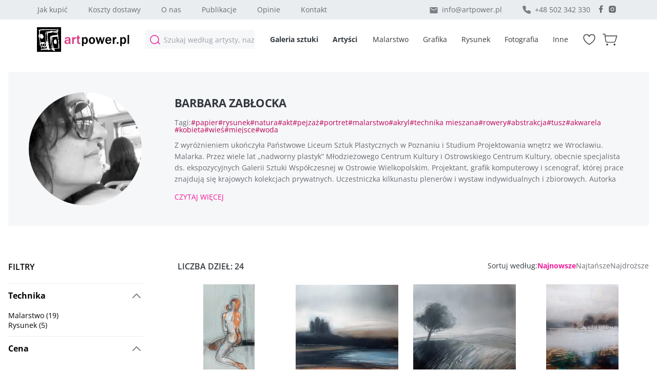

--- FILE ---
content_type: text/html; charset=utf-8
request_url: https://artpower.pl/artysci/barbara-zablocka/342
body_size: 29215
content:
<!DOCTYPE html><html lang="pl"><head><meta charSet="utf-8"/><meta name="viewport" content="width=device-width, initial-scale=1"/><link rel="preload" href="/_next/static/media/c9a5bc6a7c948fb0-s.p.woff2" as="font" crossorigin="" type="font/woff2"/><link rel="preload" as="image" imageSrcSet="/_next/image?url=https%3A%2F%2Fartpower-prod.ams3.cdn.digitaloceanspaces.com%2Fpictures%2F1766420505426_755&amp;w=256&amp;q=60 1x, /_next/image?url=https%3A%2F%2Fartpower-prod.ams3.cdn.digitaloceanspaces.com%2Fpictures%2F1766420505426_755&amp;w=640&amp;q=60 2x" fetchPriority="high"/><link rel="preload" as="image" imageSrcSet="/_next/image?url=https%3A%2F%2Fartpower-prod.ams3.cdn.digitaloceanspaces.com%2Fpictures%2F1766420382720_122&amp;w=256&amp;q=60 1x, /_next/image?url=https%3A%2F%2Fartpower-prod.ams3.cdn.digitaloceanspaces.com%2Fpictures%2F1766420382720_122&amp;w=640&amp;q=60 2x" fetchPriority="high"/><link rel="preload" as="image" imageSrcSet="/_next/image?url=https%3A%2F%2Fartpower-prod.ams3.cdn.digitaloceanspaces.com%2Fpictures%2F1765904542347_995&amp;w=256&amp;q=60 1x, /_next/image?url=https%3A%2F%2Fartpower-prod.ams3.cdn.digitaloceanspaces.com%2Fpictures%2F1765904542347_995&amp;w=640&amp;q=60 2x" fetchPriority="high"/><link rel="preload" as="image" imageSrcSet="/_next/image?url=https%3A%2F%2Fartpower-prod.ams3.cdn.digitaloceanspaces.com%2Fpictures%2F1765904495397_982&amp;w=256&amp;q=60 1x, /_next/image?url=https%3A%2F%2Fartpower-prod.ams3.cdn.digitaloceanspaces.com%2Fpictures%2F1765904495397_982&amp;w=640&amp;q=60 2x" fetchPriority="high"/><link rel="stylesheet" href="/_next/static/css/2457d0267db1fa0f.css" data-precedence="next"/><link rel="stylesheet" href="/_next/static/css/44a12515e8ce3544.css" data-precedence="next"/><link rel="preload" href="/_next/static/chunks/webpack-9455f8334bd405f5.js" as="script" fetchPriority="low"/><script src="/_next/static/chunks/bf6a786c-12a756a47d438535.js" async=""></script><script src="/_next/static/chunks/26-4af24c8fca4562a0.js" async=""></script><script src="/_next/static/chunks/main-app-9bedb172732faa75.js" async=""></script><link rel="preload" href="https://www.googletagmanager.com/gtm.js?id=GTM-WGVSC6L" as="script"/><title>Barbara Zabłocka Artysci - Internetowa galeria sztuki artpower.pl</title><meta name="description" content="Galeria sztuki online Artpower to najlepsze dzieła artystów młodego i średniego pokolenia. Malarstwo, grafika, rysunek - do kolekcji, na inwestycje, na prezent, do wystroju wnętrz."/><meta name="theme-color" media="(prefers-color-scheme: light)" content="#ffffff"/><meta name="page-topic" content="Artysci - Internetowa galeria sztuki artpower.pl"/><meta name="format-detection" content="telephone=no"/><meta property="og:title" content="Barbara Zabłocka Artysci - Internetowa galeria sztuki artpower.pl"/><meta property="og:description" content="Artysci - Galeria sztuki online Artpower to najlepsze dzieła artystów młodego i średniego pokolenia. Malarstwo, grafika, rysunek - do kolekcji, na inwestycje, na prezent, do wystroju wnętrz."/><meta property="og:url" content="https://artpower.pl/artysci/barbara-zabłocka/342"/><meta property="og:site_name" content="Artpower"/><meta property="og:image" content="https://artpower-prod.ams3.cdn.digitaloceanspaces.com/authors/342.jpg"/><meta property="og:type" content="website"/><meta name="twitter:card" content="summary_large_image"/><meta name="twitter:title" content="Barbara Zabłocka Artysci - Internetowa galeria sztuki artpower.pl"/><meta name="twitter:description" content="Artysci - Galeria sztuki online Artpower to najlepsze dzieła artystów młodego i średniego pokolenia. Malarstwo, grafika, rysunek - do kolekcji, na inwestycje, na prezent, do wystroju wnętrz."/><meta name="twitter:image" content="https://artpower-prod.ams3.cdn.digitaloceanspaces.com/authors/342.jpg"/><link rel="icon" href="/favicon.ico" type="image/x-icon" sizes="38x38"/><meta name="next-size-adjust"/><script src="/_next/static/chunks/polyfills-c67a75d1b6f99dc8.js" noModule=""></script></head><body class="__className_aaf875"><header class="Header_wrapper__oh5kW"><div class="Header_main_content__dx1Sa"><div class="Header_topbackground__3_wiM"><div class="Header_topWrapper__JA4km"><nav class="Header_nav__qw3Y_"><div class="Header_large_screen__Ttqo9"><a href="/galeria-sztuki/obsluga-klienta-jak-kupic">Jak kupić</a><a href="/galeria-sztuki/obsluga-klienta-przesylka">Koszty dostawy</a><a href="/galeria-sztuki/o-nas">O nas</a><a href="/publikacje">Publikacje</a><a href="/opinie">Opinie</a><a href="/kontakt">Kontakt</a></div></nav><div class="Header_info__M4wC7"><a href="mailto:info@artpower.pl" class="Header_icon__VJ93l Header_iconMail__2zg_o">info@artpower.pl</a><span class="Header_icon__VJ93l Header_contactPhone__GGRuX">+48 502 342 330</span><div class="Header_social_container__IdipA"><a href="https://www.facebook.com/artpowerpl"><img alt="iconFacebook" loading="lazy" width="22" height="22" decoding="async" data-nimg="1" class="Header_social__qUcBk" style="color:transparent" src="/_next/static/media/icon-facebook-16.f9909875.svg"/></a><a href="https://www.instagram.com/artpower.pl/"><img alt="iconFacebook" loading="lazy" width="22" height="22" decoding="async" data-nimg="1" class="Header_social__qUcBk" style="color:transparent" src="/_next/static/media/icon-instagram-16.ebb0d90d.svg"/></a></div></div></div></div><div class="Header_bottomWrapper__J7nd1 Header_bottomWrapperSpace__xDZc7"><button class="Header_burgermenu_button__eTwHi "><div class="Header_burgerIcon__0Ylcc"></div></button><div class="Header_logo_container__lrfh_"><a class="Header_logo_link__C9gR2" href="/"><img alt="Logo" loading="lazy" width="186" height="48" decoding="async" data-nimg="1" style="color:transparent" src="/_next/static/media/Logo_new.5914683c.svg"/></a></div><div class="Header_searchWrapper__Th0yu false"><div class="Header_search_container__W5CI4"><input class="Header_search__2K7dz " type="text" placeholder="Szukaj według artysty, nazwy, kategorii" value=""/></div></div><nav class="Header_nav__qw3Y_ Header_bottomNav__VQ6Q5"><div class="Header_large_screen__Ttqo9 Header_bold_container__Jjhxl"><a class="Header_bold__qzF39" href="/galeria">Galeria sztuki</a><a class="Header_bold__qzF39" href="/artysci">Artyści</a></div></nav><div class="Header_bottomNav__VQ6Q5"><nav class="Header_nav__qw3Y_"><div class="Header_bold_container__Jjhxl"><a class="Header_bottonWrapper_link__pwMpr" href="/galeria?technique=53,malarstwo">Malarstwo</a><a class="Header_bottonWrapper_link__pwMpr" href="/galeria?technique=54,grafika">Grafika</a><a class="Header_bottonWrapper_link__pwMpr" href="/galeria?technique=55,rysunek">Rysunek</a><a class="Header_bottonWrapper_link__pwMpr" href="/galeria?technique=57,fotografia">Fotografia</a><a class="Header_bottonWrapper_link__pwMpr" href="/galeria?technique=56,inne">Inne</a></div></nav></div><nav class="Header_nav__qw3Y_"><div class="Header_bold_container__Jjhxl"><a class="Header_wishlist__7Hls1 " href="/lista-zyczen"></a><a class="Header_cart__3mkex " href="/koszyk"></a></div></nav></div></div><div class="Header_hiddenContainer__eS4Sh false"><div class="Header_content__ivQIW"><div class="Header_contentResults__4UeHN"><div class="Header_leftColumn__7JUL8"><span class="Header_headingText__9m0iP">Popularne kategorie</span><a href="/galeria?technique=53,malarstwo">Malarstwo</a><a href="/galeria?technique=54,grafika">Grafika</a><a href="/galeria?technique=55,rysunek">Rysunek</a><a href="/galeria?technique=57,fotografia">Fotografia</a><a href="/galeria?technique=56,inne">Inne</a></div><div class="Header_rightColumn__EehNK"><span class="Header_headingText__9m0iP">Nowe dzieła</span><div class="Header_searchResults__wZMvg"><div class="ArtCard_artCard__O_4QQ"><div class="ArtCard_imageContainer__wtmTX undefined undefined"><a href="/galeria/malgorzata-bryndza/kartka-z-kalendarza/o10843"><img alt="Kartka z kalendarza" fetchPriority="high" width="200" height="200" decoding="async" data-nimg="1" class="ArtCard_image__7zYpq" style="color:transparent" srcSet="/_next/image?url=https%3A%2F%2Fartpower-prod.ams3.cdn.digitaloceanspaces.com%2Fpictures%2F1766420505426_755&amp;w=256&amp;q=60 1x, /_next/image?url=https%3A%2F%2Fartpower-prod.ams3.cdn.digitaloceanspaces.com%2Fpictures%2F1766420505426_755&amp;w=640&amp;q=60 2x" src="/_next/image?url=https%3A%2F%2Fartpower-prod.ams3.cdn.digitaloceanspaces.com%2Fpictures%2F1766420505426_755&amp;w=640&amp;q=60"/></a></div><figcaption class="ArtCard_captions__FZLpt Header_resultsCustom__AOrF5"><div class="ArtCard_textContainer__hl_Ek"><a class="ArtCard_author__oVQXe" href="/artysci/malgorzata-bryndza/127">Małgorzata Bryndza</a><a class="ArtCard_title__M_S48" href="/galeria/malgorzata-bryndza/kartka-z-kalendarza/o10843">Kartka z kalendarza</a></div><div class="ArtCard_sizePriceContainer__ygQcf undefined"><p class="ArtCard_size__Tnqru">100<!-- -->x<!-- -->100</p><p class="ArtCard_price__hAH6l">3920 PLN</p></div></figcaption></div><div class="ArtCard_artCard__O_4QQ"><div class="ArtCard_imageContainer__wtmTX undefined undefined"><a href="/galeria/malgorzata-bryndza/imieniny/o10842"><img alt="Imieniny" fetchPriority="high" width="200" height="200" decoding="async" data-nimg="1" class="ArtCard_image__7zYpq" style="color:transparent" srcSet="/_next/image?url=https%3A%2F%2Fartpower-prod.ams3.cdn.digitaloceanspaces.com%2Fpictures%2F1766420382720_122&amp;w=256&amp;q=60 1x, /_next/image?url=https%3A%2F%2Fartpower-prod.ams3.cdn.digitaloceanspaces.com%2Fpictures%2F1766420382720_122&amp;w=640&amp;q=60 2x" src="/_next/image?url=https%3A%2F%2Fartpower-prod.ams3.cdn.digitaloceanspaces.com%2Fpictures%2F1766420382720_122&amp;w=640&amp;q=60"/></a></div><figcaption class="ArtCard_captions__FZLpt Header_resultsCustom__AOrF5"><div class="ArtCard_textContainer__hl_Ek"><a class="ArtCard_author__oVQXe" href="/artysci/malgorzata-bryndza/127">Małgorzata Bryndza</a><a class="ArtCard_title__M_S48" href="/galeria/malgorzata-bryndza/imieniny/o10842">Imieniny</a></div><div class="ArtCard_sizePriceContainer__ygQcf undefined"><p class="ArtCard_size__Tnqru">80<!-- -->x<!-- -->90</p><p class="ArtCard_price__hAH6l">3500 PLN</p></div></figcaption></div><div class="ArtCard_artCard__O_4QQ"><div class="ArtCard_imageContainer__wtmTX undefined undefined"><a href="/galeria/malgorzata-modlinska/szarosci-ii/o10841"><img alt="Szarości II" fetchPriority="high" width="200" height="200" decoding="async" data-nimg="1" class="ArtCard_image__7zYpq" style="color:transparent" srcSet="/_next/image?url=https%3A%2F%2Fartpower-prod.ams3.cdn.digitaloceanspaces.com%2Fpictures%2F1765904542347_995&amp;w=256&amp;q=60 1x, /_next/image?url=https%3A%2F%2Fartpower-prod.ams3.cdn.digitaloceanspaces.com%2Fpictures%2F1765904542347_995&amp;w=640&amp;q=60 2x" src="/_next/image?url=https%3A%2F%2Fartpower-prod.ams3.cdn.digitaloceanspaces.com%2Fpictures%2F1765904542347_995&amp;w=640&amp;q=60"/></a></div><figcaption class="ArtCard_captions__FZLpt Header_resultsCustom__AOrF5"><div class="ArtCard_textContainer__hl_Ek"><a class="ArtCard_author__oVQXe" href="/artysci/malgorzata-modlinska/30">Małgorzata Modlińska</a><a class="ArtCard_title__M_S48" href="/galeria/malgorzata-modlinska/szarosci-ii/o10841">Szarości II</a></div><div class="ArtCard_sizePriceContainer__ygQcf undefined"><p class="ArtCard_size__Tnqru">40<!-- -->x<!-- -->40</p><p class="ArtCard_price__hAH6l">3500 PLN</p></div></figcaption></div><div class="ArtCard_artCard__O_4QQ"><div class="ArtCard_imageContainer__wtmTX undefined undefined"><a href="/galeria/malgorzata-modlinska/szarosci-i/o10840"><img alt="Szarości I" fetchPriority="high" width="200" height="200" decoding="async" data-nimg="1" class="ArtCard_image__7zYpq" style="color:transparent" srcSet="/_next/image?url=https%3A%2F%2Fartpower-prod.ams3.cdn.digitaloceanspaces.com%2Fpictures%2F1765904495397_982&amp;w=256&amp;q=60 1x, /_next/image?url=https%3A%2F%2Fartpower-prod.ams3.cdn.digitaloceanspaces.com%2Fpictures%2F1765904495397_982&amp;w=640&amp;q=60 2x" src="/_next/image?url=https%3A%2F%2Fartpower-prod.ams3.cdn.digitaloceanspaces.com%2Fpictures%2F1765904495397_982&amp;w=640&amp;q=60"/></a></div><figcaption class="ArtCard_captions__FZLpt Header_resultsCustom__AOrF5"><div class="ArtCard_textContainer__hl_Ek"><a class="ArtCard_author__oVQXe" href="/artysci/malgorzata-modlinska/30">Małgorzata Modlińska</a><a class="ArtCard_title__M_S48" href="/galeria/malgorzata-modlinska/szarosci-i/o10840">Szarości I</a></div><div class="ArtCard_sizePriceContainer__ygQcf undefined"><p class="ArtCard_size__Tnqru">40<!-- -->x<!-- -->40</p><p class="ArtCard_price__hAH6l">3500 PLN</p></div></figcaption></div></div><a class="Header_viewAllButton__ARwHK" href="/galeria">Zobacz wszystkie 1868 wyniki</a></div></div></div></div></header><main><!--$--><!--$?--><template id="B:0"></template><div class="loading_loadingSpinner__RANcM "><div class="loading_spinner__b8XXF"></div></div><!--/$--><!--/$--></main><footer class="Footer_wrapper__ddMny"><div class="Footer_subscribeWrapper__M8p9A"><div class="Footer_subscribeText__vS3P4"><span> <!-- -->Cieszymy się, że jesteś z nami! Teraz będziesz regularnie otrzymywać najnowsze informacje i aktualności.</span></div></div><div class="Footer_bottombackground__ixjO4"><div class="Footer_bottomWrapper__NrUdK"><div class="Footer_infoWrapper__WZzVH"><span class="Footer_headingText__Zg_Ri">Kontakt</span><table class="Footer_table__se1Z2"><tbody><tr><th>Tel:</th><td><span class="Footer_contactPhone__kWdou" title="Telefon został skopiowany">+48 502 342 330</span></td></tr><tr><th>Mail:</th><td><a href="mailto:info@artpower.pl">info@artpower.pl</a></td></tr></tbody></table><span class="Footer_contactSupportText__7Yjyc">Nasze profile</span><nav class="Footer_socialNetworkNav__E2Fme"><a class="Footer_icon__1WoNX Footer_facebook__eItg_" href="https://www.facebook.com/artpowerpl"></a><a class="Footer_icon__1WoNX Footer_instagram__AxEl9" href="https://www.instagram.com/artpower.pl/"></a></nav></div><div class="Footer_linksWrapper__ekBxZ"><nav class="Footer_leftColumn__Q3Lvf"><span class="Footer_headingText__Zg_Ri">Galeria artpower.pl</span><a href="/galeria-sztuki/o-nas">O nas</a><a href="/galeria-sztuki/idea">Idea</a><a href="/galeria-sztuki/wspolpraca-dla-artystow">Współpraca</a><a href="/kontakt">Kontakt</a></nav><nav class="Footer_leftColumn__Q3Lvf"><span class="Footer_emptyColumnTitle__vbW3C"></span><a href="/publikacje">Publikacje</a><a href="/opinie">Opinie</a><a href="/slowniczek">Słowniczek</a><a href="http://sztukaniegryzie.pl/">Blog</a></nav><nav class="Footer_rightColumn__oUIYG"><span class="Footer_headingText__Zg_Ri">Obsługa klienta</span><a href="/galeria-sztuki/obsluga-klienta-jak-kupic">Jak kupić</a><a href="/galeria-sztuki/obsluga-klienta-przesylka">Koszty dostawy</a><a href="/galeria-sztuki/obsluga-klienta-reklamacja">Reklamacje i zwroty</a><a href="/galeria-sztuki/obsluga-klienta-certyfikat-autentycznosci">Certyfikat autentyczności</a><a href="/galeria-sztuki/obsluga-klienta-regulamin">Regulamin</a><a href="/galeria-sztuki/obsluga-klienta-polityka-prywatnosci-i-cookies">Polityka prywatności i cookies</a></nav></div><div class="Footer_small_screen__Uw0NE"><div class="Footer_column_container__zLNjr"><div class="Footer_left_column__pY6gJ"><div class="Footer_collapseHeader__jV7tL"><span>Galeria artpower.pl</span><img alt="" loading="lazy" width="24" height="24" decoding="async" data-nimg="1" class="Footer_collapsibleHeaderIcon__l1vKH false" style="color:transparent" src="/icon-arrow-right.svg"/></div></div><div class="Footer_right_column__JZU2s"><div class="Footer_collapseHeader__jV7tL"><span>Obsługa klienta</span><img alt="" loading="lazy" width="24" height="24" decoding="async" data-nimg="1" class="Footer_collapsibleHeaderIcon__l1vKH false" style="color:transparent" src="/icon-arrow-right.svg"/></div></div></div></div></div><div class="Footer_infoWrapper_mobile__coOyX"><span class="Footer_headingText__Zg_Ri">Kontakt</span><table class="Footer_table__se1Z2"><tbody><tr><th>Tel:</th><td><span class="Footer_contactPhone__kWdou" title="Telefon został skopiowany">+48 502 342 330</span></td></tr><tr><th>Mail:</th><td><a href="mailto:info@artpower.pl">info@artpower.pl</a></td></tr></tbody></table><nav class="Footer_socialNetworkNav__E2Fme"><a class="Footer_icon__1WoNX Footer_facebook__eItg_" href="https://www.facebook.com/artpowerpl"></a><a class="Footer_icon__1WoNX Footer_instagram__AxEl9" href="https://www.instagram.com/artpower.pl/"></a></nav></div><div class="Footer_copyright_container__rDtXD"><p class="Footer_copyright__tIke_">© 2025 Artpower.pl – Wszystkie prawa zastrzeżone.<!-- --> <br/> <!-- -->Kopiowanie, reprodukcja, powielanie w jakiejkolwiek postaci całości lub części prezentowanej strony jest zabronione.</p></div></div></footer><script src="/_next/static/chunks/webpack-9455f8334bd405f5.js" async=""></script><div hidden id="S:0"><template id="P:1"></template></div><script>(self.__next_f=self.__next_f||[]).push([0]);self.__next_f.push([2,null])</script><script>self.__next_f.push([1,"0:\"$L1\"\n"])</script><script>self.__next_f.push([1,"2:HL[\"/_next/static/media/c9a5bc6a7c948fb0-s.p.woff2\",\"font\",{\"crossOrigin\":\"\",\"type\":\"font/woff2\"}]\n3:HL[\"/_next/static/css/2457d0267db1fa0f.css\",\"style\"]\n4:HL[\"/_next/static/css/44a12515e8ce3544.css\",\"style\"]\n"])</script><script>self.__next_f.push([1,"5:I{\"id\":76054,\"chunks\":[\"272:static/chunks/webpack-9455f8334bd405f5.js\",\"121:static/chunks/bf6a786c-12a756a47d438535.js\",\"26:static/chunks/26-4af24c8fca4562a0.js\"],\"name\":\"\",\"async\":false}\n7:I{\"id\":41729,\"chunks\":[\"272:static/chunks/webpack-9455f8334bd405f5.js\",\"121:static/chunks/bf6a786c-12a756a47d438535.js\",\"26:static/chunks/26-4af24c8fca4562a0.js\"],\"name\":\"\",\"async\":false}\n8:I{\"id\":81443,\"chunks\":[\"272:static/chunks/webpack-9455f8334bd405f5.js\",\"121:static/chunks/bf6a786c-12a756a47d438535.js\",\"26:static"])</script><script>self.__next_f.push([1,"/chunks/26-4af24c8fca4562a0.js\"],\"name\":\"\",\"async\":false}\n9:I{\"id\":18639,\"chunks\":[\"272:static/chunks/webpack-9455f8334bd405f5.js\",\"121:static/chunks/bf6a786c-12a756a47d438535.js\",\"26:static/chunks/26-4af24c8fca4562a0.js\"],\"name\":\"\",\"async\":false}\n"])</script><script>self.__next_f.push([1,"1:[[],[\"$\",\"$L5\",null,{\"buildId\":\"uClFQP6yBZlOL5QlH2LBw\",\"assetPrefix\":\"\",\"initialCanonicalUrl\":\"/artysci/barbara-zablocka/342\",\"initialTree\":[\"\",{\"children\":[[\"locale\",\"pl\",\"d\"],{\"children\":[\"(WebLayout)\",{\"children\":[\"artysci\",{\"children\":[[\"autrorName\",\"barbara-zablocka\",\"d\"],{\"children\":[[\"id\",\"342\",\"d\"],{\"children\":[\"__PAGE__\",{}]}]}]}]},\"$undefined\",\"$undefined\",true]}]}],\"initialHead\":[false,\"$L6\"],\"globalErrorComponent\":\"$7\",\"children\":[\"$\",\"$L8\",null,{\"parallelRouterKey\":\"children\",\"segmentPath\":[\"children\"],\"loading\":\"$undefined\",\"loadingStyles\":\"$undefined\",\"hasLoading\":false,\"error\":\"$undefined\",\"errorStyles\":\"$undefined\",\"template\":[\"$\",\"$L9\",null,{}],\"templateStyles\":\"$undefined\",\"notFound\":[[\"$\",\"title\",null,{\"children\":\"404: This page could not be found.\"}],[\"$\",\"div\",null,{\"style\":{\"fontFamily\":\"system-ui,\\\"Segoe UI\\\",Roboto,Helvetica,Arial,sans-serif,\\\"Apple Color Emoji\\\",\\\"Segoe UI Emoji\\\"\",\"height\":\"100vh\",\"textAlign\":\"center\",\"display\":\"flex\",\"flexDirection\":\"column\",\"alignItems\":\"center\",\"justifyContent\":\"center\"},\"children\":[\"$\",\"div\",null,{\"children\":[[\"$\",\"style\",null,{\"dangerouslySetInnerHTML\":{\"__html\":\"body{color:#000;background:#fff;margin:0}.next-error-h1{border-right:1px solid rgba(0,0,0,.3)}@media (prefers-color-scheme:dark){body{color:#fff;background:#000}.next-error-h1{border-right:1px solid rgba(255,255,255,.3)}}\"}}],[\"$\",\"h1\",null,{\"className\":\"next-error-h1\",\"style\":{\"display\":\"inline-block\",\"margin\":\"0 20px 0 0\",\"padding\":\"0 23px 0 0\",\"fontSize\":24,\"fontWeight\":500,\"verticalAlign\":\"top\",\"lineHeight\":\"49px\"},\"children\":\"404\"}],[\"$\",\"div\",null,{\"style\":{\"display\":\"inline-block\"},\"children\":[\"$\",\"h2\",null,{\"style\":{\"fontSize\":14,\"fontWeight\":400,\"lineHeight\":\"49px\",\"margin\":0},\"children\":\"This page could not be found.\"}]}]]}]}]],\"notFoundStyles\":[],\"childProp\":{\"current\":[\"$\",\"$L8\",null,{\"parallelRouterKey\":\"children\",\"segmentPath\":[\"children\",[\"locale\",\"pl\",\"d\"],\"children\"],\"loading\":\"$undefined\",\"loadingStyles\":\"$undefined\",\"hasLoading\":false,\"error\":\"$undefined\",\"errorStyles\":\"$undefined\",\"template\":[\"$\",\"$L9\",null,{}],\"templateStyles\":\"$undefined\",\"notFound\":\"$undefined\",\"notFoundStyles\":\"$undefined\",\"childProp\":{\"current\":[null,\"$La\",null],\"segment\":\"(WebLayout)\"},\"styles\":[[\"$\",\"link\",\"0\",{\"rel\":\"stylesheet\",\"href\":\"/_next/static/css/2457d0267db1fa0f.css\",\"precedence\":\"next\",\"crossOrigin\":\"$undefined\"}]]}],\"segment\":[\"locale\",\"pl\",\"d\"]},\"styles\":[]}]}]]\n"])</script><script>self.__next_f.push([1,"b:I{\"id\":66927,\"chunks\":[\"934:static/chunks/934-769d4aec209e95da.js\",\"691:static/chunks/691-1698a738209fdbfb.js\",\"396:static/chunks/396-948cc88e8b83987b.js\",\"130:static/chunks/130-dfb1dfb6483eab15.js\",\"392:static/chunks/392-1b6007cb29d22bd2.js\",\"371:static/chunks/app/[locale]/(WebLayout)/layout-40508dccbffe889c.js\"],\"name\":\"GoogleTagManager\",\"async\":false}\nc:I{\"id\":36316,\"chunks\":[\"934:static/chunks/934-769d4aec209e95da.js\",\"691:static/chunks/691-1698a738209fdbfb.js\",\"396:static/chunks/396-948cc88e8b83987b."])</script><script>self.__next_f.push([1,"js\",\"130:static/chunks/130-dfb1dfb6483eab15.js\",\"392:static/chunks/392-1b6007cb29d22bd2.js\",\"371:static/chunks/app/[locale]/(WebLayout)/layout-40508dccbffe889c.js\"],\"name\":\"\",\"async\":false}\ne:I{\"id\":33621,\"chunks\":[\"934:static/chunks/934-769d4aec209e95da.js\",\"691:static/chunks/691-1698a738209fdbfb.js\",\"396:static/chunks/396-948cc88e8b83987b.js\",\"130:static/chunks/130-dfb1dfb6483eab15.js\",\"392:static/chunks/392-1b6007cb29d22bd2.js\",\"371:static/chunks/app/[locale]/(WebLayout)/layout-40508dccbffe889c.js\"],\"nam"])</script><script>self.__next_f.push([1,"e\":\"\",\"async\":false}\nf:\"$Sreact.suspense\"\n12:I{\"id\":11011,\"chunks\":[\"934:static/chunks/934-769d4aec209e95da.js\",\"691:static/chunks/691-1698a738209fdbfb.js\",\"396:static/chunks/396-948cc88e8b83987b.js\",\"130:static/chunks/130-dfb1dfb6483eab15.js\",\"392:static/chunks/392-1b6007cb29d22bd2.js\",\"371:static/chunks/app/[locale]/(WebLayout)/layout-40508dccbffe889c.js\"],\"name\":\"\",\"async\":false}\nd:T4a8,"])</script><script>self.__next_f.push([1,"Nasza galeria sztuki współczesnej to przestrzeń, w której znajdziesz dzieła z obszaru malarstwa, grafiki warsztatowej, rysunku oraz fotografii. Możliwość zakupu obrazów online znosi wiele barier i pozwala w łatwy sposób nabyć wyjątkowe obiekty artystyczne, które będą stanowić doskonałą ozdobę wnętrza, mogą okazać się niezłą inwestycją lub bliską sercu pamiątką, która zostanie w rodzinie na pokolenia. W naszej ofercie znajdziesz wyłącznie oryginalne i unikalne propozycje, które zostały przez nas starannie wyselekcjonowane. Aby było to możliwe, współpracujemy z profesjonalnymi artystami, dla których tworzenie dzieł sztuki jest głównym zajęciem. Wierzymy, że znajdziesz tu dzieła, które idealnie wpiszą się w Twoją wymarzoną koncepcję. Obrazy, które oferuje nasza galeria online, dotyczą bardzo szerokiej tematyki. Mamy abstrakcje, akty, martwą naturę, pejzaże, portrety i wiele innych. Malarstwo współczesne to różnorodne propozycje dostępne w szerokiej palecie barw, dzięki czemu sprawią one, że każda przestrzeń otrzyma wyjątkowy, oryginalny oraz wyrazisty rys. Pozwól, aby sztuka na dobre zagościła w Twoim domu."])</script><script>self.__next_f.push([1,"a:[\"$\",\"html\",null,{\"lang\":\"pl\",\"children\":[[\"$\",\"$Lb\",null,{\"gtmId\":\"GTM-WGVSC6L\"}],[\"$\",\"body\",null,{\"className\":\"__className_aaf875\",\"children\":[\"$\",\"$Lc\",null,{\"locale\":\"pl\",\"messages\":{\"layout\":{\"header-footer\":{\"dictionary\":\"Słowniczek\",\"howToBuy\":\"Jak kupić\",\"faq\":\"FAQ\",\"delivery\":\"Koszty dostawy\",\"glossary\":\"Slowniczek\",\"publications\":\"Publikacje\",\"regulations\":\"Regulamin\",\"aboutUs\":\"O nas\",\"idea\":\"Idea\",\"reviews\":\"Opinie\",\"callUs\":\"Telefon został skopiowany\",\"paintings\":\"Malarstwo\",\"graphics\":\"Grafika\",\"drawings\":\"Rysunek\",\"photography\":\"Fotografia\",\"others\":\"Inne\",\"gallery\":\"Galeria sztuki\",\"artists\":\"Artyści\",\"search\":\"Szukaj według artysty, nazwy, kategorii\",\"searchEmptyResults\":\"Nie znaleziono wyników dla Twojego żądania\",\"enterYourEmail\":\"Podaj swój adres e-mail\",\"subscribe\":\"OK\",\"subscribeMessage\":\"Chcesz być na bieżąco z nowościami? Zapisz się do naszego newslettera!\",\"subscribeAfter\":\"Cieszymy się, że jesteś z nami! Teraz będziesz regularnie otrzymywać najnowsze informacje i aktualności.\",\"contact\":\"Kontakt\",\"contactSupport\":\"Nasze profile\",\"blog\":\"Blog\",\"phone\":\"Tel:\",\"phoneNumber\":\"+48 502 342 330\",\"emailTitle\":\"Mail:\",\"email\":\"info@artpower.pl\",\"workingHours\":\"Godziny pracy:\",\"workingHoursValue\":\"Od poniedziałku do piątku, w godz. 10:00 - 17:00\",\"artpowerSite\":\"Galeria artpower.pl\",\"customerService\":\"Obsługa klienta\",\"refunds\":\"Reklamacje i zwroty\",\"certificate\":\"Certyfikat autentyczności\",\"privacyPolicy\":\"Polityka prywatności i cookies\",\"becameAuthor\":\"Współpraca\",\"forArtists\":\"For artists\",\"popularCategories\":\"Popularne kategorie\",\"newArts\":\"Nowe dzieła\",\"suggestedArts\":\"Sugerowane dzieła\",\"viewAll\":\"Zobacz wszystkie {variable} wyniki\",\"suggestedArtists\":\"Polecani artyści\",\"copyright\":\"© {variable} Artpower.pl – Wszystkie prawa zastrzeżone.\",\"restriction\":\"Kopiowanie, reprodukcja, powielanie w jakiejkolwiek postaci całości lub części prezentowanej strony jest zabronione.\"},\"main\":{\"title\":\"Internetowa galeria sztuki - Artpower\",\"description\":\"Galeria sztuki online Artpower to najlepsze dzieła artystów młodego i średniego pokolenia. Malarstwo, grafika, rysunek - do kolekcji, na inwestycje, na prezent, do wystroju wnętrz.\"},\"slowniczek-page\":{\"title\":\"Słowniczek\",\"titleDescription\":\"Nie orientujesz się w technikach artystycznych? Niektóre pojęcia są dla Ciebie obce? Kliknij na odpowiednią literę, a przeskoczysz do opisu i wyjaśnienia.\"},\"reviews-page\":{\"reviews\":\"Wasze opinie o nas\",\"invite\":\"Zapraszamy do zapoznania się z opiniami osób zadowolonych z zakupów w naszej galerii, i zachęcamy do pozostawienia swojej opinii.\",\"writeReview\":\"Wyślij opinię\",\"submit\":\"Wyślij\",\"name\":\"Twoje imię lub pseudonim\",\"yourReview\":\"Twoja opinia\",\"thanksTitle\":\"Dziękujemy za Twoją opinię!\",\"thanksText\":\"Opinia została przesłana i oczekuje na akceptację\",\"validation\":{\"name\":\"Wymagane imię lub pseudonim\",\"review\":\"Wymagana opinia\"}},\"publications-page\":{\"otherPublications\":\"Inne publikacje\",\"showAll\":\"Zobacz wszystkie publikacje\",\"date\":\"Data publikacji:\",\"readMore\":\"Czytaj więcej\",\"publications\":\"Galeria w mediach\",\"description\":\"Dużo piszemy, ale też często piszą o nas. Zobacz nasze wszystkie publikacje i sprawdź, gdzie były polecane dzieła naszych artystów.\"},\"service-page\":{\"infoTitle\":\"Galeria artpower.pl\",\"serviceTitle\":\"Obsługa klienta\",\"aboutUs\":\"O nas\",\"becameAuthor\":\"Współpraca\",\"forArtists\":\"For artists\",\"service\":{\"HOW_TO_BUY\":\"Jak kupić dzieło sztuki?\",\"DELIVERY_INFO\":\"Informacje o dostawie\",\"RECLAMATION\":\"Reklamacje i zwroty\",\"CERTIFICATE\":\"Certyfikat autentyczności\",\"PRIVACY_POLICY\":\"Polityka prywatności i cookies\",\"REGULATIONS\":\"Regulamin\"},\"info\":{\"ABOUT_US\":\"O nas\",\"IDEA\":\"Idea\",\"FOR_ARTISTS\":\"Współpraca\"}},\"contacts-page\":{\"contactInfo\":\"Kontakt\",\"description\":\"Jesteśmy dostępni dla Was od poniedziałku do piątku, w godzinach 10-17. Zamówienia obsługujemy drogą elektroniczną przez 7 dni w tygodniu. Prosimy o kontakt nie tylko w sprawie zakupu czy sprzedaży dzieł sztuki, ale również czekamy na Wasze uwagi i opinie dotyczące naszej galerii.\",\"followUs\":\"Nasze profile\",\"phone\":\"Telefon:\",\"emailTitle\":\"Mail:\",\"workingHours\":\"Godziny pracy:\",\"workingHoursValue\":\"Od poniedziałku do piątku, w godz. 10:00 - 17:00\",\"needHelp\":\"Potrzebujesz pomocy?\",\"formDescription\":\"Zapraszamy do kontaktu przy użyciu poniższego formularza, odpowiemy najszybciej jak się da!\",\"email\":\"E-mail\",\"send\":\"wyślij\",\"yourQuestion\":\"Wiadomość\",\"thanksTitle\":\"Dziękujemy za Twoją wiadomość!\",\"thanksText\":\"Skontaktujemy się z tobą w najbliższym czasie.\",\"callUs\":\"Zadzwoń do nas!\"},\"home-page\":{\"lastAddedArts\":\"Najnowsze dzieła\",\"allCategories\":\"Wszystkie\",\"categories\":\"Techniki artystyczne\",\"about\":\"Galeria artpower.pl\",\"aboutText\":\"Jesteśmy jedną z pierwszych polskich galerii sztuki działających wyłącznie w internecie. W 2008 roku wielu nie wierzyło, że dzieło sztuki można „dodać do koszyka”, a teraz możemy się pochwalić rzeszą zadowolonych klientów. Stworzyliśmy miejsce, gdzie twórczość profesjonalnych artystów z całego kraju podana jest w sposób przystępny, a zakupy robisz z własnego fotela. Sztuka jest dla ludzi i możesz sobie na nią pozwolić...\",\"readMore\":\"Czytaj więcej\",\"workingFrom\":\" Galeria istnieje\",\"workingFromText\":\"od 2008 roku\",\"certificateOfTruth\":\"Każde dzieło sztuki\",\"certificateOfTruthText\":\"posiada certyfikat \",\"freeDelivery\":\"Darmowa \",\"freeDeliveryText\":\"i bezpieczna dostawa\",\"founder\":\"Założyciel\",\"creatorText\":\"Nazywam się Gabriela Gancarz-Stasiak i od 2008 r. prowadzę internetową galerię sztuki artpower.pl. Wtedy to było uważane za szaleństwo (naprawdę!), ale teraz taka forma sprzedaży sztuki przyjęła się już na dobre. Stworzyłam miejsce, gdzie znajdziesz starannie wyselekcjonowane dzieła zarówno bardzo młodych twórców, jak i tych z dość konkretnym dorobkiem.\",\"creatorTextSecond\":\"Mam nadzieję, że moje artystyczne wybory spodobają się również Tobie. Uważam, że sztuka jest dla wszystkich, dlatego artpower.pl to platforma prostych i przyjaznych zakupów w przystępnych cenach. To nie o to chodzi, by kupować za wielkie pieniądze, ważne by cieszyć się oryginalnymi dziełami sztuki we własnym domu. Moja rada: kieruj się przede wszystkim intuicją i swoim gustem, a będzie Pan/Pani zadowolony/a :-)\",\"lastPublications\":\"Ostatnie publikacje\",\"showAll\":\"Zobacz wszystkie publikacje\",\"reviews\":\"Opinie\",\"showAllReviews\":\"Zobacz wszystkie opinie\"},\"artist-page\":{\"ourArtists\":\"Nasi artyści\",\"artistAbout\":\"Współpracuje z nami już {count} artystów - jeśli chcesz dołączyć do tej grupy, zapoznaj się z \",\"artistAboutLink\":\"tą informacją\",\"noArtist\":\"Brak artystów\",\"numberOfArts\":\"Liczba dzieł:\",\"more\":\"ZOBACZ WIĘCEJ\"}},\"gallery\":{\"allCategories\":\"Wszystkie\",\"filter\":{\"title\":\"Filtry\",\"artist\":\"Artysta\",\"searchArtist\":\"Wyszukaj artystę\",\"category\":\"Technika\",\"price\":\"Cena\",\"theme\":\"Temat\",\"tags\":\"Tagi\",\"colors\":\"Kolorystyka dzieła\",\"size\":\"Rozmiar dzieła\",\"layout\":\"Układ dzieła\",\"availability\":\"Dostępność\",\"showInStock\":\"Pokaż tylko dostępne\",\"clearAll\":\"WYCZYŚĆ\"},\"filterSelected\":{\"color\":\"Kolor:\",\"priceRange\":\"Przedział cenowy:\",\"artist\":\"Artysta:\",\"tags\":\"Tag:\",\"technique\":\"Technika:\",\"theme\":\"Temat:\",\"size\":\"Rozmiar:\",\"layout\":\"Układ\"},\"description\":\"W naszej galerii sztuki znajdziesz {count} oryginalnych dzieł. Prace polskich artystów w zasięgu ręki. Szukaj, podziwiaj, wybieraj i kupuj. Sztuka jest dla Ciebie, a ściany nie mogą być puste.\",\"countResults\":\"liczba dzieł: {count}\",\"otherPaintings\":\"Inne prace artysty\",\"descriptionText\":{\"baseText\":\"$d\",\"malarstwoFirst\":\"W naszej przestrzeni znaleźć możesz wyjątkowe dzieła zarówno młodych artystów, jak i tych, którzy posiadają już wieloletnie doświadczenie, a także bogaty dorobek na rynku. Polskie malarstwo współczesne, które prezentuje nasza galeria to dzieła o różnorodnej tematyce: abstrakcja, pejzaż, martwa natura, czy akty i erotyki. Wykonane są w różnych technikach, tj. akryl, olej, gwasz, akwarela.\",\"malarstwoSecond\":\"Obrazy polskich malarzy współczesnych\",\"malarstwoThird\":\"Oferowane obrazy polskich malarzy współczesnych, które można zakupić w galerii to dzieła oryginalne i unikalne, do których dołączany jest certyfikat autentyczności. Nasze propozycje są wyjątkowe i niepowtarzalne, a ich zakup pozwoli Ci podkreślić nietuzinkowy charakter Twojej przestrzeni. Jeśli intryguje Cię malarstwo, zapoznaj się z propozycjami dostępnymi w naszej ofercie. Chętnie pomożemy Ci również wybrać odpowiednie dzieła, które będą doskonale odzwierciedlać Twoją koncepcję na stworzenie prywatnej kolekcji obrazów.\",\"grafikaFirst\":\"W nowoczesnych wnętrzach coraz częściej pojawiają się intrygujące i oryginalne grafiki. Nasza galeria sztuki skupia wiele takich dzieł tworzonych przez profesjonalnych artystów. To zarówno młodzi twórcy, jak i osoby o dużym dorobku. Zawsze dokonujemy starannej selekcji, która pozwala nam wybrać najlepsze propozycje do oferty. Mamy tu prace artystyczne o szerokiej tematyce, a znaleźć można m.in. architekturę, pejzaż, abstrakcję, akty, martwą naturę oraz wiele innych motywów. Dzieła, które są tutaj dostępne, są oryginalne, a dodatkowo dołączamy do nich certyfikat autentyczności. Dzięki temu możesz mieć pewność, że zakupione prace są unikalne i powstały w limitowanych edycjach.\",\"grafikaSecond\":\"Grafika warszatowa polskich artystów\",\"grafikaThird\":\"Grafika warsztatowa, którą oferuje nasza galeria sztuki online, dostępna jest we wszelkich technikach, tj. akwaforta, akwatinta, litografia, linoryt czy monotypia. Jeżeli poszukujesz kilku prac, które razem będą tworzyły spójny efekt aranżacyjny, chętnie pomożemy w wyborze. Zaproś nowoczesne koncepty do swojego wnętrza i nadaj ścianom wyrazistość.\",\"rysunekFirst\":\"W ofercie naszej galerii znaleźć możesz pokaźną kolekcję starannie wyselekcjonowanych prac profesjonalnych artystów. Dostępne są tutaj prace na papierze – rysunki, kolaże przedstawiające abstrakcyjne formy, akty oraz erotyki, pejzaże, a także wiele innych motywów. Wśród nich mamy m.in. rysunki wykonywane tuszem, węglem czy ołówkiem, który został zabezpieczony fiksatywą. Poza tym znajdziesz tutaj także wielobarwne prace, które powstały przy użyciu pasteli. Dzięki różnym rozmiarom dostępnych dzieł, w łatwy sposób stworzysz z nich ciekawe kompozycje na ścianie i zbudujesz swoją własną domową galerię sztuki.\",\"rysunekSecond\":\"Rysunki i inne prace na papierze\",\"rysunekThird\":\"W naszej ofercie znajdują się wyłącznie oryginalne prace artystów, do których dołączany jest certyfikat autentyczności. Dostępne są tutaj nie tylko szkice młodych artystów, ale również twórców, które posiadają już bogaty dorobek. Rysunki artystyczne, które zebrała nasza galeria to wyselekcjonowane propozycje, dlatego z pewnością znajdziesz wśród nich te, które oczarują nie tylko Twoje oczy, ale i staną się inspiracją dla umysłu i duszy. Zaproś je do wnętrza i pozwól im rozbudzić swoją wyobraźnię. Kreuj własne kolekcje i inwestuj w sztukę.\",\"inneFirst\":\"W naszej ofercie znajduje się wiele nieszablonowych i współczesnych propozycji wykonanych przy pomocy technik mieszanych. Te dzieła sztuki polskich artystów, które gromadzi nasza galeria to m.in. kolaże, plansze komiksowe, grafiki cyfrowe o różnorodnej tematyce oraz intrygujące obrazy. Znajdują się tutaj starannie wyselekcjonowane prace artystyczne, które dostępne są w szerokiej gamie kolorystycznej. Dzięki temu doskonale wpasują się w każdą aranżację przestrzeni i podkreślą jej niepowtarzalny charakter.\",\"inneSecond\":\"Polecamy dzieła sztuki współczesnej\",\"inneThird\":\"Dzieła sztuki współczesnej to obrazy polskich artystów, które intrygują wykorzystaniem unikalnych technik artystycznych i stanowią ekspresję kreatywności ich twórców. Do każdej zakupionej w galerii propozycji, dołączamy również certyfikat autentyczności. Jeżeli zależy Ci na wyborze niekonwencjonalnych prac, które wpiszą się w Twoją wizję, chętnie pomożemy. Odmień swoje ściany wraz z nowoczesnymi konceptami z naszej oferty, stwórz w domu własną galerię sztuki, zainwestuj w wyjątkowe dzieła.\",\"fotografiaFirst\":\"Poza malarstwem, grafiką i rysunkiem, w naszej przestrzeni zgromadziliśmy także fotografię artystyczną polskich twórców. To prace w limitowanych edycjach, numerowane i podpisane – takie fotografie posiadają wartość kolekcjonerską. Są to wyłącznie prace profesjonalistów, które intrygują i przyciągają wzrok swoją nietuzinkowością. Wyraziste kolory niektórych ujęć powodują, że umieszczone we wnętrzach dzieła ożywią je oraz nadadzą im oryginalny i niepowtarzalny klimat. Współczesne fotografie, które można znaleźć w naszej galerii, mają szereg różnorodnych motywów. Niektóre z nich są abstrakcyjne, a inne przedstawiają akty lub postacie w trakcie tańca czy wykonywania codziennych czynności.\",\"fotografiaSecond\":\"Fotografia artystyczna współczesnych artystów\",\"fotografiaThird\":\"Współczesna fotografia artystyczna, którą oferuje nasza galeria, umożliwia tworzenie wyjątkowych kompozycji ze zdjęć polskich artystów. Mogą one przybrać formę interesującego połączenia, w którym pojawiają się motywy wspólne lub całości stworzonej z pozornie sprzecznych elementów. Fotografia artystyczna to dobry sposóba na zapoczątkowanie własnej kolekcji. Wybierz i zainwestuj w swoje ulubione dzieła, by zawsze mieć sztukę w zasięgu wzroku.\"}},\"cart\":{\"title\":\"Koszyk\",\"emptyText\":\"Twój koszyk jest pusty.\",\"removedText\":\"{name} została usunięta z koszyka!\",\"shippingAddress\":\"Adres wysyłki\",\"paymentMethod\":\"Metoda płatności\",\"differentBillingText\":\"Chcę kupić jako firma\",\"privateAddress\":\"Dane do wysyłki\",\"companyAddress\":\"Dane firmowe\",\"lastAddedArts\":\"Najnowsze dzieła\",\"orderNotification\":{\"title\":\"Uwaga!\",\"text\":\"Po złożeniu zamówienia wybrana praca zostaje zarezerwowana i ostatecznie w ciągu 24 godzin roboczych potwierdzimy jej dostępność do wysyłki. Po otrzymaniu naszego e-maila z potwierdzeniem zamówienie jest wiążące i czekamy na przelew (jeśli wybierzesz tę opcję płatności), po czym wysyłamy paczkę.\"},\"rightBlock\":{\"moreThenSix\":\"Jednorazowo nie można kupić więcej niż 10 obrazów.\",\"subtotal\":\"Suma częściowa\",\"shippingTitle\":\"Wysyłka (dostawa na terenie Polski)\",\"shippingSubtitle\":\"Poczta Polska, przesyłka ubezpieczona\",\"free\":\"0 PLN\",\"total\":\"Suma\",\"productSummary\":\"Podsumowanie produktu ({count}):\",\"accountlessInfo\":\"Aby złożyć zamówienie nie musisz się rejestrować ani logować\",\"agreement\":\"Zgadzam się na przetwarzanie moich danych w celach związanych z wysyłką produktu\",\"privacyPolicy\":\"Akceptuję treść regulaminu galerii oraz polityki prywatności\"},\"addressForm\":{\"email\":\"E-mail\",\"repeatEmail\":\"Powtórz email\",\"name\":\"Imię i nazwisko\",\"companyName\":\"Nazwa firmy\",\"companyAddress\":\"Adres firmy\",\"country\":\"Kraj\",\"postalCode\":\"Kod pocztowy\",\"city\":\"Miasto\",\"street\":\"Ulica i numer domu\",\"house\":\"Dom\",\"apartment\":\"Mieszkanie\",\"phone\":\"Numer telefonu\",\"nip\":\"Numer NIP\",\"firmData\":\"Dane firmy\"},\"validation\":{\"email\":\"Nieprawidłowy adres email\",\"needEmail\":\"Wymagany adres email\",\"emailMismatch\":\"Adresy email nie są identyczne\",\"phoneNumber\":\"Wymagany numer telefonu\",\"phoneNumberFormat\":\"Nieprawidłowy format numeru telefonu\",\"repeatEmail\":\"Nieprawidłowy adres email\",\"name\":\"Wymagane imię i nazwisko\",\"country\":\"Wymagany kraj\",\"postalCode\":\"Nieprawidłowy kod pocztowy (format 00-123)\",\"city\":\"Wymagane miasto\",\"nip\":\"Wymagany nip\",\"nipLength\":\"NIP musi zawierać 10 cyfr\",\"companyName\":\"Wymagana nazwa firmy\",\"companyAddress\":\"Wymagany Adres firmy\",\"street\":\"Wymagana ulica\",\"house\":\"Wymagany dom\",\"invalidPhone\":\"Maksymalnie 11 cyfr i znak specjalny +\"},\"orderConfirmation\":{\"thankYouTitle\":\"Dziękujemy za zamówienie\",\"confirmationEmailMessage\":\"Wysłaliśmy potwierdzenie na Twój adres e-mail:\",\"orderInfoTitle\":\"Informacje o zamówieniu\",\"shippingAddressSubtitle\":\"Adres dostawy\",\"billingAddressSubtitle\":\"Adres do faktury\",\"paymentMethodSubtitle\":\"Metoda płatności\",\"bankTransferSubtitle\":\"Przelew bankowy\",\"transferDetailsTitle\":\"Szczegóły przelewu\",\"transferDetails\":\"ARTPOWER Gabriela Gancarz-Stasiak, ul. Dąbska 18M/93, 31-572 Kraków, numer konta bankowego mBank: 23 1140 2017 0000 4102 0850 9319\",\"goToGalleryLink\":\"Przejdź do galerii\",\"needHelp\":\"Potrzebujesz pomocy? \",\"contactSupport\":\"Skontaktuj się z nami\"}},\"wishlist\":{\"title\":\"Ulubione\",\"emptyText\":\"Twoja lista życzeń jest pusta.\",\"removedText\":\"{name} - Usunięto z Ulubionych\",\"lastAddedArts\":\"Najnowsze dzieła\"},\"artist\":{\"tags\":\"Tagi: \",\"readMore\":\"Czytaj więcej\",\"readLess\":\"Zwiń\"},\"basket\":{\"artInfo\":{\"size\":\"Rozmiar dzieła:\",\"technique\":\"Technika:\",\"year\":\"Rok powstania:\",\"yearNonDefined\":\"Brak informacji\",\"id\":\"ID dzieła:\",\"checkScale\":\"Sprawdź skalę\"},\"paintingInfo\":{\"title\":\"Dodatkowe informacje\",\"tagsTitle\":\"Tagi\"},\"deliveryInfo\":{\"confirmationTime\":\"Potrzebujemy 24 h na potwierdzenie dostępności dzieła do wysyłki\",\"polandApply\":\"Podany koszt i czas dostawy obowiązują na terenie Polski\",\"returnTime\":\"Masz 14 dni na zwrot\"}},\"dialogs\":{\"humanScale\":\"Skala dzieła\",\"contactSupport\":\"Skontaktuj się z nami\",\"askQuestion\":\"Zadaj pytanie\",\"askDescription\":\"Masz pytanie dotyczącego tego dzieła? Pisz śmiało! Odpowiemy jak najszybciej\",\"email\":\"E-mail\",\"yourQustion\":\"Twoje pytanie\",\"save\":\"Wyślij\",\"wasAdded\":\"Dzieło zostało dodane do koszyka!\",\"proceedShopping\":\"Kontynuuj zakupy\",\"goToCard\":\"Przejdź do koszyka\",\"thanksTitle\":\"Dziękujemy za Twoje pytanie!\",\"thanksText\":\"Odpowiemy jak najszybciej\",\"costDeliveryDialog\":{\"title\":\"Koszt dostawy 0 zł na terenie Polski!\",\"text1\":\"Koszt dostarczenia zamówionych dzieł sztuki na terenie Polski - gratis! \",\"text2\":\"Wysyłka za pośrednictwem Poczty Polskiej i firm kurierskich, ale uwaga: to my decydujemy o ostatecznym wyborze przewoźnika w zależności od formatu, wagi i wartości dzieła (nie ma odbiorów osobistych).Przy odbiorze prosimy sprawdzić stan opakowania, czy nie wskazuje na uszkodzenie dzieła lub sprawdzić zawartość, aby natychmiast reklamować ewentualne zniszczenia.\",\"text3\":\"Jesteśmy eko - korzystamy z opakowań z odzysku!\"},\"cookieDialog\":{\"title\":\"Strona korzysta z plików cookies.\",\"description\":\"Używamy plików cookie do personalizacji treści i reklam, zapewniania funkcji mediów społecznościowych i analizowania naszego ruchu. Udostępniamy również informacje o korzystaniu z naszej witryny naszym partnerom w mediach społecznościowych, reklamach i analizach, którzy mogą łączyć je z innymi informacjami, które im przekazałeś lub które zebrali podczas korzystania z ich usług. Dowiedz się więcej o plikach cookie w naszej deklaracji dotyczącej\",\"linkText\":\"plików Cookie.\",\"accept\":\"Zaakceptuj\",\"decline\":\"Odrzuć wszystkie\"},\"certificateDialog\":{\"title\":\"Certyfikat autentyczności\",\"text1\":\"Do dzieła dołączamy certyfikat potwierdzający jego autentyczność i legalność. \",\"text2\":\"Dokument zawiera reprodukcję oraz dokładny opis dzieła, tj. informacje o autorze, tytuł, technika wykonania, rozmiar, rok powstania, a także pieczątkę galerii i podpis właściciela galerii.\",\"text3\":\"\"},\"timeDeliveryDialog\":{\"title\":\"Czas dostawy\",\"text1\":\"Średni czas dostawy dzieła wynosi 5 dni roboczych. \",\"text2\":\"Z przyczyn od nas niezależnych czas ten może zostać wydłużony, o czym zawsze informujemy nabywcę.\",\"text3\":\"\"}},\"labels\":{\"sortBy\":\"Sortuj według\",\"readMore\":\"Czytaj więcej\",\"artist\":\"Artysta\",\"readLess\":\"Zwiń\",\"UNAVAILABLE\":\"REZERWACJA\",\"RESERVED\":\"REZERWACJA\",\"UNAVAILABLE_EXHIBITION\":\"REZERWACJA\",\"SOLD\":\"SPRZEDANY\"},\"actions\":{\"addToCard\":\"Dodaj do koszyka\",\"addToWishlist\":\"Do ulubionych\",\"addedToWishlist\":\"Dodano do ulubionych\",\"askQuestion\":\"Zadaj pytanie\",\"authCertificate\":\"Certyfikat autentyczności\",\"deliveryPrice\":\"koszt przesyłki\",\"deliveryTime\":\"czas dostawy\",\"showAllFreePaintings\":\"Pokaż wszystkie dostępne ({count})\",\"proceedCheckout\":\"Zamawiam\",\"goToGallery\":\"Przejdź do galerii sztuki\",\"remove\":\"Usuń\",\"undo\":\"Cofnij\",\"placeOrder\":\"Zamawiam\",\"save\":\"Zatwierdź\"},\"values\":{\"newest\":\"Najnowsze\",\"asc\":\"Najtańsze\",\"desc\":\"Najdroższe\",\"days\":\"dni\"},\"layouts\":{\"horizontal\":\"Poziomo\",\"vertical\":\"Pionowo\",\"square\":\"Kwadrat\",\"round\":\"Okrąg\"},\"sizes\":{\"s\":\"Mały\",\"m\":\"Średni\",\"l\":\"Duży\",\"xl\":\"Bardzo duży\"},\"errors\":{\"invalidMessage\":\"Wiadomość nie może być pusta\",\"invalidEmail\":\"Nieprawidłowy adres e-mail\",\"InvalidPhoneNumber\":\"Nieprawidłowy numer telefonu\",\"InvalidPostCode\":\"Nieprawidłowy kod pocztowy\",\"CookiesAreMissing\":\"Brak cookies\",\"reCAPTCHAVerificationFailed\":\"Błąd CAPTCHA\",\"fieldCan'tBeEmpty\":\"Nie otrzymano wymaganych danych\",\"InvalidPaymentType\":\"Nie otrzymano prawidłowego rodzaju płatności\",\"PerhapsAlreadyInOrder\":\"Prawdopodobne jeden lub więcej obrazów występują w innym zamówieniu.\",\"failure\":\"Zamówienie nie mogło zostać utworzone z powodu błędu serwisu, już rozwiązujemy ten problem\",\"invalidRequest\":\"Niestety, zamówienie nie zostało utworzone: \",\"TooManyArts\":\"Nie ma możliwości zamówienia więcej niż dziesięciu produktów\"},\"paymentTypes\":{\"transfer\":{\"title\":\"Płatność przelewem\",\"text1\":\"Przelew wykonaj dopiero po otrzymaniu wiadomości z potwierdzeniem zamówienia.\",\"text2\":\"Dane do przelewu: ARTPOWER Gabriela Gancarz-Stasiak, ul. Dąbska 18M/93, 31-572 Kraków, nr konta mBank: 23 1140 2017 0000 4102 0850 9319\"},\"cash_on_delivery\":{\"title\":\"Płatność za pobraniem\",\"text\":\"Po otrzymaniu potwierdzenia dostępności dzieła do wysyłki oraz szacunkowym czasem dostawy, Twoje zamówienie jest wiążące, a my wysyłamy do Ciebie paczkę z zamówionym dziełem.\"}},\"currencies\":{\"pln\":\"PLN\"},\"AddToCartErrorPopup\":{\"text\":\"Nie możesz dodać produktu SPRZEDANEGO do koszyka!\"}},\"children\":[[\"$\",\"$Le\",null,{\"techniques\":[{\"id\":0,\"name\":\"allCategories\",\"image\":\"\"},{\"id\":53,\"name\":\"Malarstwo\",\"image\":\"techniques/1706298552311_mal.jpg\"},{\"id\":54,\"name\":\"Grafika\",\"image\":\"techniques/1706293637827_graf.jpg\"},{\"id\":55,\"name\":\"Rysunek\",\"image\":\"techniques/1706298323806_rysu.jpg\"},{\"id\":57,\"name\":\"Fotografia\",\"image\":\"techniques/1706299084346_foy.jpg\"},{\"id\":56,\"name\":\"Inne\",\"image\":\"techniques/1706298403020_in.jpg\"}],\"paintings\":[{\"id\":10843,\"name\":\"Kartka z kalendarza\",\"price\":3920,\"year\":2025,\"width\":100,\"height\":100,\"status\":\"FREE\",\"images\":[\"pictures/1766420505426_755\",\"pictures/1766420505660_963\"],\"mainImageIndex\":0,\"techniqueId\":53,\"selectedBg\":\"backgrounds/background_3.png\",\"artist\":{\"id\":127,\"name\":\"Małgorzata\",\"surname\":\"Bryndza\"}},{\"id\":10842,\"name\":\"Imieniny\",\"price\":3500,\"year\":2025,\"width\":90,\"height\":80,\"status\":\"FREE\",\"images\":[\"pictures/1766420382720_122\",\"pictures/1766420383014_849\"],\"mainImageIndex\":0,\"techniqueId\":53,\"selectedBg\":\"backgrounds/background_4.png\",\"artist\":{\"id\":127,\"name\":\"Małgorzata\",\"surname\":\"Bryndza\"}},{\"id\":10841,\"name\":\"Szarości II\",\"price\":3500,\"year\":2021,\"width\":40,\"height\":40,\"status\":\"FREE\",\"images\":[\"pictures/1765904542347_995\"],\"mainImageIndex\":0,\"techniqueId\":53,\"selectedBg\":\"backgrounds/background_0.png\",\"artist\":{\"id\":30,\"name\":\"Małgorzata\",\"surname\":\"Modlińska\"}},{\"id\":10840,\"name\":\"Szarości I\",\"price\":3500,\"year\":2021,\"width\":40,\"height\":40,\"status\":\"FREE\",\"images\":[\"pictures/1765904495397_982\"],\"mainImageIndex\":0,\"techniqueId\":53,\"selectedBg\":\"backgrounds/background_0.png\",\"artist\":{\"id\":30,\"name\":\"Małgorzata\",\"surname\":\"Modlińska\"}},{\"id\":10839,\"name\":\"Mroźny dzień\",\"price\":4200,\"year\":2023,\"width\":50,\"height\":50,\"status\":\"FREE\",\"images\":[\"pictures/1765904366879_778\",\"pictures/1765904367106_525\"],\"mainImageIndex\":0,\"techniqueId\":53,\"selectedBg\":\"backgrounds/background_1.png\",\"artist\":{\"id\":30,\"name\":\"Małgorzata\",\"surname\":\"Modlińska\"}},{\"id\":10838,\"name\":\"Ptaki I\",\"price\":7000,\"year\":2016,\"width\":70,\"height\":70,\"status\":\"FREE\",\"images\":[\"pictures/1765903814684_159\",\"pictures/1765903814894_713\"],\"mainImageIndex\":0,\"techniqueId\":53,\"selectedBg\":\"backgrounds/background_1.png\",\"artist\":{\"id\":30,\"name\":\"Małgorzata\",\"surname\":\"Modlińska\"}}],\"paintingsCount\":1868,\"cartPaintings\":[],\"wishlistPaintings\":[]}],[\"$\",\"main\",null,{\"children\":[\"$\",\"$f\",null,{\"fallback\":[\"$\",\"div\",null,{\"className\":\"loading_loadingSpinner__RANcM \",\"children\":[\"$\",\"div\",null,{\"className\":\"loading_spinner__b8XXF\"}]}],\"children\":[\"$\",\"$L8\",null,{\"parallelRouterKey\":\"children\",\"segmentPath\":[\"children\",[\"locale\",\"pl\",\"d\"],\"children\",\"(WebLayout)\",\"children\"],\"loading\":[\"$\",\"div\",null,{\"className\":\"loading_loadingSpinner__RANcM \",\"children\":[\"$\",\"div\",null,{\"className\":\"loading_spinner__b8XXF\"}]}],\"loadingStyles\":[],\"hasLoading\":true,\"error\":\"$undefined\",\"errorStyles\":\"$undefined\",\"template\":[\"$\",\"$L9\",null,{}],\"templateStyles\":\"$undefined\",\"notFound\":\"$undefined\",\"notFoundStyles\":\"$undefined\",\"childProp\":{\"current\":[\"$\",\"$L8\",null,{\"parallelRouterKey\":\"children\",\"segmentPath\":[\"children\",[\"locale\",\"pl\",\"d\"],\"children\",\"(WebLayout)\",\"children\",\"artysci\",\"children\"],\"loading\":\"$undefined\",\"loadingStyles\":\"$undefined\",\"hasLoading\":false,\"error\":\"$undefined\",\"errorStyles\":\"$undefined\",\"template\":[\"$\",\"$L9\",null,{}],\"templateStyles\":\"$undefined\",\"notFound\":\"$undefined\",\"notFoundStyles\":\"$undefined\",\"childProp\":{\"current\":[\"$\",\"$L8\",null,{\"parallelRouterKey\":\"children\",\"segmentPath\":[\"children\",[\"locale\",\"pl\",\"d\"],\"children\",\"(WebLayout)\",\"children\",\"artysci\",\"children\",[\"autrorName\",\"barbara-zablocka\",\"d\"],\"children\"],\"loading\":\"$undefined\",\"loadingStyles\":\"$undefined\",\"hasLoading\":false,\"error\":\"$undefined\",\"errorStyles\":\"$undefined\",\"template\":[\"$\",\"$L9\",null,{}],\"templateStyles\":\"$undefined\",\"notFound\":\"$undefined\",\"notFoundStyles\":\"$undefined\",\"childProp\":{\"current\":[\"$\",\"$L8\",null,{\"parallelRouterKey\":\"children\",\"segmentPath\":[\"children\",[\"locale\",\"pl\",\"d\"],\"children\",\"(WebLayout)\",\"children\",\"artysci\",\"children\",[\"autrorName\",\"barbara-zablocka\",\"d\"],\"children\",[\"id\",\"342\",\"d\"],\"children\"],\"loading\":\"$undefined\",\"loadingStyles\":\"$undefined\",\"hasLoading\":false,\"error\":\"$undefined\",\"errorStyles\":\"$undefined\",\"template\":[\"$\",\"$L9\",null,{}],\"templateStyles\":\"$undefined\",\"notFound\":\"$undefined\",\"notFoundStyles\":\"$undefined\",\"childProp\":{\"current\":[\"$L10\",\"$L11\",null],\"segment\":\"__PAGE__\"},\"styles\":[[\"$\",\"link\",\"0\",{\"rel\":\"stylesheet\",\"href\":\"/_next/static/css/44a12515e8ce3544.css\",\"precedence\":\"next\",\"crossOrigin\":\"$undefined\"}]]}],\"segment\":[\"id\",\"342\",\"d\"]},\"styles\":[]}],\"segment\":[\"autrorName\",\"barbara-zablocka\",\"d\"]},\"styles\":[]}],\"segment\":\"artysci\"},\"styles\":[]}]}]}],[\"$\",\"$L12\",null,{}]]}]}]]}]\n"])</script><script>self.__next_f.push([1,"6:[[\"$\",\"meta\",\"0\",{\"charSet\":\"utf-8\"}],[\"$\",\"title\",\"1\",{\"children\":\"Barbara Zabłocka Artysci - Internetowa galeria sztuki artpower.pl\"}],[\"$\",\"meta\",\"2\",{\"name\":\"description\",\"content\":\"Galeria sztuki online Artpower to najlepsze dzieła artystów młodego i średniego pokolenia. Malarstwo, grafika, rysunek - do kolekcji, na inwestycje, na prezent, do wystroju wnętrz.\"}],[\"$\",\"meta\",\"3\",{\"name\":\"theme-color\",\"media\":\"(prefers-color-scheme: light)\",\"content\":\"#ffffff\"}],[\"$\",\"meta\",\"4\",{\"name\":\"viewport\",\"content\":\"width=device-width, initial-scale=1\"}],[\"$\",\"meta\",\"5\",{\"name\":\"page-topic\",\"content\":\"Artysci - Internetowa galeria sztuki artpower.pl\"}],[\"$\",\"meta\",\"6\",{\"name\":\"format-detection\",\"content\":\"telephone=no\"}],[\"$\",\"meta\",\"7\",{\"property\":\"og:title\",\"content\":\"Barbara Zabłocka Artysci - Internetowa galeria sztuki artpower.pl\"}],[\"$\",\"meta\",\"8\",{\"property\":\"og:description\",\"content\":\"Artysci - Galeria sztuki online Artpower to najlepsze dzieła artystów młodego i średniego pokolenia. Malarstwo, grafika, rysunek - do kolekcji, na inwestycje, na prezent, do wystroju wnętrz.\"}],[\"$\",\"meta\",\"9\",{\"property\":\"og:url\",\"content\":\"https://artpower.pl/artysci/barbara-zabłocka/342\"}],[\"$\",\"meta\",\"10\",{\"property\":\"og:site_name\",\"content\":\"Artpower\"}],[\"$\",\"meta\",\"11\",{\"property\":\"og:image\",\"content\":\"https://artpower-prod.ams3.cdn.digitaloceanspaces.com/authors/342.jpg\"}],[\"$\",\"meta\",\"12\",{\"property\":\"og:type\",\"content\":\"website\"}],[\"$\",\"meta\",\"13\",{\"name\":\"twitter:card\",\"content\":\"summary_large_image\"}],[\"$\",\"meta\",\"14\",{\"name\":\"twitter:title\",\"content\":\"Barbara Zabłocka Artysci - Internetowa galeria sztuki artpower.pl\"}],[\"$\",\"meta\",\"15\",{\"name\":\"twitter:description\",\"content\":\"Artysci - Galeria sztuki online Artpower to najlepsze dzieła artystów młodego i średniego pokolenia. Malarstwo, grafika, rysunek - do kolekcji, na inwestycje, na prezent, do wystroju wnętrz.\"}],[\"$\",\"meta\",\"16\",{\"name\":\"twitter:image\",\"content\":\"https://artpower-prod.ams3.cdn.digitaloceanspaces.com/authors/342.jpg\"}],[\"$\",\"link\",\"17\",{\"rel\":\"icon\",\"href\":\"/favicon.ico\",\"type\":\"image/x-icon\",\"sizes\":\"38x38\"}],[\"$\",\"meta\",\"18\",{\"name\":\"next-size-adjust\"}]]\n"])</script><script>self.__next_f.push([1,"10:null\n"])</script><script>self.__next_f.push([1,"13:I{\"id\":60389,\"chunks\":[\"934:static/chunks/934-769d4aec209e95da.js\",\"691:static/chunks/691-1698a738209fdbfb.js\",\"396:static/chunks/396-948cc88e8b83987b.js\",\"548:static/chunks/548-aadd17b30441b885.js\",\"392:static/chunks/392-1b6007cb29d22bd2.js\",\"14:static/chunks/14-c14ae123e75e5334.js\",\"817:static/chunks/app/[locale]/(WebLayout)/artysci/[autrorName]/[id]/page-f257897d590d3caa.js\"],\"name\":\"\",\"async\":false}\n14:T4a1,"])</script><script>self.__next_f.push([1,"Z wyróżnieniem ukończyła Państwowe Liceum Sztuk Plastycznych w Poznaniu i Studium Projektowania wnętrz we Wrocławiu. Malarka. Przez wiele lat „nadworny plastyk” Młodzieżowego Centrum Kultury i Ostrowskiego Centrum Kultury, obecnie specjalista ds. ekspozycyjnych Galerii Sztuki Współczesnej w Ostrowie Wielkopolskim. Projektant, grafik komputerowy i scenograf, której prace znajdują się krajowych kolekcjach prywatnych. Uczestniczka kilkunastu plenerów i wystaw indywidualnych i zbiorowych. Autorka niezliczonych plakato-afiszy i materiałów promujących różnorodne projekty artystyczne, kultury, i biznesu, m.in. festiwale: „Jimiway”, „Wszystko jest poezją”, „Chanterelle” czy „Chopin w barwach jesieni”; tomiki poezji, katalogi do wystaw sztuki, etc.  Wypracowała rozpoznawalny styl i koloryt swoich prac - obrazów, afiszy, scenografii, ilustracji i wydawnictw. Jej anioły, skrzaty, ptaki i abstrakcje opowiadają o emocjach, zadumie, radościach i smutkach. Nieustannie eksperymentuje z „tworzywem”, poszerza obszar swej twórczej aktywności o projektowanie graficzne, aranże wnętrz i ekspozycji, scenografię, i łamanie wydawnictw. "])</script><script>self.__next_f.push([1,"11:[\"$\",\"$L13\",null,{\"total\":24,\"totalAvaliable\":1874,\"paintings\":[{\"id\":10526,\"name\":\"Ona\",\"price\":680,\"year\":2025,\"width\":30,\"height\":60,\"description\":\"\u003cp\u003eakryl na płótnie, bez oprawy, sygnowane\u003c/p\u003e\",\"images\":[\"pictures/1750103781936_27\",\"pictures/1750103782229_275\"],\"mainImageIndex\":0,\"status\":\"FREE\",\"size\":\"M\",\"layout\":\"HORIZONTAL\",\"createdAt\":\"2025-06-16T19:56:22.487Z\",\"selectedBg\":\"$undefined\",\"techniqueId\":\"53\",\"artist\":{\"id\":\"342\",\"name\":\"barbara\",\"surname\":\"zabłocka\"},\"dictionaryItem\":\"9,akryl\",\"theme\":\"7,akt i erotyk\",\"technique\":\"53,malarstwo\",\"tags\":[\"230,akryl\",\"223,akt\",\"247,kobieta\",\"228,malarstwo\"],\"colors\":[{\"id\":\"36\",\"name\":\"szary\",\"hex\":\"#A79490\"},{\"id\":\"311\",\"name\":\"brązowy\",\"hex\":\"#BC9669\"}]},{\"id\":10519,\"name\":\"Nad wodą\",\"price\":1400,\"year\":2025,\"width\":80,\"height\":80,\"description\":\"\u003cp\u003eakryl na płótnie, bez oprawy, zamalowane boki \u003c/p\u003e\u003cp\u003e\u003cbr\u003e\u003c/p\u003e\u003cp\u003e(obraz w\u003cspan style=\\\"color: rgb(34, 34, 34);\\\"\u003eykonany z płótna naciągniętego na drewniany blejtram, do użytku wewnętrznego, nie wymaga montażu - do zawieszenia na ścianie używać tylko bezpiecznych przyrządów, nie zbliżać do źródeł ognia)\u003c/span\u003e\u003c/p\u003e\",\"images\":[\"pictures/1747341142063_421\",\"pictures/1747341142180_463\"],\"mainImageIndex\":0,\"status\":\"FREE\",\"size\":\"M\",\"layout\":\"SQUARE\",\"createdAt\":\"2025-05-15T20:32:22.292Z\",\"selectedBg\":\"$undefined\",\"techniqueId\":\"53\",\"artist\":{\"id\":\"342\",\"name\":\"barbara\",\"surname\":\"zabłocka\"},\"dictionaryItem\":\"9,akryl\",\"theme\":\"9,pejzaż\",\"technique\":\"53,malarstwo\",\"tags\":[\"230,akryl\",\"26,miejsce\",\"228,malarstwo\",\"224,pejzaż\"],\"colors\":[{\"id\":\"36\",\"name\":\"szary\",\"hex\":\"#A79490\"},{\"id\":\"311\",\"name\":\"brązowy\",\"hex\":\"#BC9669\"}]},{\"id\":10518,\"name\":\"Drzewo\",\"price\":1400,\"year\":2025,\"width\":80,\"height\":80,\"description\":\"\u003cp\u003eakryl na płótnie, bez oprawy, zamalowane boki \u003c/p\u003e\u003cp\u003e\u003cbr\u003e\u003c/p\u003e\u003cp\u003e(obraz w\u003cspan style=\\\"color: rgb(34, 34, 34);\\\"\u003eykonany z płótna naciągniętego na drewniany blejtram, do użytku wewnętrznego, nie wymaga montażu - do zawieszenia na ścianie używać tylko bezpiecznych przyrządów, nie zbliżać do źródeł ognia)\u003c/span\u003e\u003c/p\u003e\",\"images\":[\"pictures/1747341072557_31\",\"pictures/1747341072854_913\"],\"mainImageIndex\":0,\"status\":\"FREE\",\"size\":\"M\",\"layout\":\"SQUARE\",\"createdAt\":\"2025-05-15T20:31:13.122Z\",\"selectedBg\":\"$undefined\",\"techniqueId\":\"53\",\"artist\":{\"id\":\"342\",\"name\":\"barbara\",\"surname\":\"zabłocka\"},\"dictionaryItem\":\"9,akryl\",\"theme\":\"9,pejzaż\",\"technique\":\"53,malarstwo\",\"tags\":[\"230,akryl\",\"228,malarstwo\",\"224,pejzaż\",\"221,natura\"],\"colors\":[{\"id\":\"34\",\"name\":\"czarny\",\"hex\":\"#000000\"},{\"id\":\"36\",\"name\":\"szary\",\"hex\":\"#A79490\"}]},{\"id\":10089,\"name\":\"Zachody 25\",\"price\":980,\"year\":2024,\"width\":50,\"height\":70,\"description\":\"\u003cp\u003etechnika mieszana na płótnie, bez oprawy\u003c/p\u003e\",\"images\":[\"pictures/1715109972647_2\",\"pictures/1715109972965_9\"],\"mainImageIndex\":0,\"status\":\"FREE\",\"size\":\"M\",\"layout\":\"VERTICAL\",\"createdAt\":\"2024-05-07T19:26:13.229Z\",\"selectedBg\":\"$undefined\",\"techniqueId\":\"53\",\"artist\":{\"id\":\"342\",\"name\":\"barbara\",\"surname\":\"zabłocka\"},\"dictionaryItem\":\"26,technika mieszana\",\"theme\":\"9,pejzaż\",\"technique\":\"53,malarstwo\",\"tags\":[\"230,akryl\",\"228,malarstwo\",\"26,miejsce\",\"224,pejzaż\",\"221,natura\"],\"colors\":[{\"id\":\"36\",\"name\":\"szary\",\"hex\":\"#A79490\"},{\"id\":\"311\",\"name\":\"brązowy\",\"hex\":\"#BC9669\"}]},{\"id\":10088,\"name\":\"Zachody 24\",\"price\":980,\"year\":2024,\"width\":50,\"height\":70,\"description\":\"\u003cp\u003etechnika mieszana na płótnie, bez oprawy\u003c/p\u003e\",\"images\":[\"pictures/1715109849283_928\",\"pictures/1715109862916_592\"],\"mainImageIndex\":0,\"status\":\"FREE\",\"size\":\"M\",\"layout\":\"VERTICAL\",\"createdAt\":\"2024-05-07T19:24:09.579Z\",\"selectedBg\":\"$undefined\",\"techniqueId\":\"53\",\"artist\":{\"id\":\"342\",\"name\":\"barbara\",\"surname\":\"zabłocka\"},\"dictionaryItem\":\"26,technika mieszana\",\"theme\":\"9,pejzaż\",\"technique\":\"53,malarstwo\",\"tags\":[\"224,pejzaż\",\"228,malarstwo\",\"234,technika mieszana\",\"230,akryl\",\"26,miejsce\",\"221,natura\"],\"colors\":[{\"id\":\"313\",\"name\":\"niebieski\",\"hex\":\"#4A9FD6\"},{\"id\":\"311\",\"name\":\"brązowy\",\"hex\":\"#BC9669\"},{\"id\":\"36\",\"name\":\"szary\",\"hex\":\"#A79490\"}]},{\"id\":9236,\"name\":\"Słoneczna polana 2\",\"price\":1100,\"year\":2023,\"width\":50,\"height\":70,\"description\":\"akryl na płótnie\",\"images\":[\"pictures/9236.jpg\"],\"mainImageIndex\":0,\"status\":\"FREE\",\"size\":\"M\",\"layout\":\"VERTICAL\",\"createdAt\":\"2023-06-25T15:08:56.000Z\",\"selectedBg\":\"$undefined\",\"techniqueId\":\"53\",\"artist\":{\"id\":\"342\",\"name\":\"barbara\",\"surname\":\"zabłocka\"},\"dictionaryItem\":\"9,akryl\",\"theme\":\"9,pejzaż\",\"technique\":\"53,malarstwo\",\"tags\":[\"230,akryl\",\"228,malarstwo\",\"26,miejsce\",\"221,natura\",\"224,pejzaż\"],\"colors\":[{\"id\":\"313\",\"name\":\"niebieski\",\"hex\":\"#4A9FD6\"},{\"id\":\"312\",\"name\":\"zielony\",\"hex\":\"#38842C\"},{\"id\":\"38\",\"name\":\"żółty\",\"hex\":\"#F1C238\"}]},{\"id\":9235,\"name\":\"Słoneczna polana\",\"price\":1100,\"year\":2023,\"width\":50,\"height\":70,\"description\":\"akryl na płótnie\",\"images\":[\"pictures/9235.jpg\"],\"mainImageIndex\":0,\"status\":\"FREE\",\"size\":\"M\",\"layout\":\"VERTICAL\",\"createdAt\":\"2023-06-25T15:08:18.000Z\",\"selectedBg\":\"$undefined\",\"techniqueId\":\"53\",\"artist\":{\"id\":\"342\",\"name\":\"barbara\",\"surname\":\"zabłocka\"},\"dictionaryItem\":\"9,akryl\",\"theme\":\"9,pejzaż\",\"technique\":\"53,malarstwo\",\"tags\":[\"230,akryl\",\"228,malarstwo\",\"26,miejsce\",\"221,natura\",\"224,pejzaż\"],\"colors\":[{\"id\":\"313\",\"name\":\"niebieski\",\"hex\":\"#4A9FD6\"},{\"id\":\"312\",\"name\":\"zielony\",\"hex\":\"#38842C\"}]},{\"id\":8748,\"name\":\"Król\",\"price\":392,\"year\":2022,\"width\":30,\"height\":40,\"description\":\"rysunek tuszem na papierze akwarelowym, oprawa w aluminiową ramę\",\"images\":[\"pictures/8748.jpg\"],\"mainImageIndex\":0,\"status\":\"FREE\",\"size\":\"S\",\"layout\":\"VERTICAL\",\"createdAt\":\"2022-03-11T19:14:56.000Z\",\"selectedBg\":\"$undefined\",\"techniqueId\":\"55\",\"artist\":{\"id\":\"342\",\"name\":\"barbara\",\"surname\":\"zabłocka\"},\"dictionaryItem\":\"26,technika mieszana\",\"theme\":\"15,postać\",\"technique\":\"55,rysunek\",\"tags\":[\"214,papier\",\"225,portret\",\"215,rysunek\",\"234,technika mieszana\",\"244,tusz\"],\"colors\":[{\"id\":\"36\",\"name\":\"szary\",\"hex\":\"#A79490\"}]},{\"id\":8747,\"name\":\"W zamyśleniu\",\"price\":392,\"year\":2022,\"width\":30,\"height\":40,\"description\":\"rysunek tuszem na papierze akwarelowym, oprawa w aluminiową ramę\",\"images\":[\"pictures/8747.jpg\"],\"mainImageIndex\":0,\"status\":\"FREE\",\"size\":\"S\",\"layout\":\"VERTICAL\",\"createdAt\":\"2022-03-11T19:10:43.000Z\",\"selectedBg\":\"$undefined\",\"techniqueId\":\"55\",\"artist\":{\"id\":\"342\",\"name\":\"barbara\",\"surname\":\"zabłocka\"},\"dictionaryItem\":\"26,technika mieszana\",\"theme\":\"15,postać\",\"technique\":\"55,rysunek\",\"tags\":[\"214,papier\",\"215,rysunek\",\"244,tusz\"],\"colors\":[{\"id\":\"36\",\"name\":\"szary\",\"hex\":\"#A79490\"}]},{\"id\":8575,\"name\":\"Nad stawem\",\"price\":1540,\"year\":2021,\"width\":100,\"height\":70,\"description\":\"akryl na płótnie, bez oprawy, brzegi obrazu przemalowane, sygnatura w dolnym prawym rogu\",\"images\":[\"pictures/8575.jpg\"],\"mainImageIndex\":0,\"status\":\"FREE\",\"size\":\"L\",\"layout\":\"HORIZONTAL\",\"createdAt\":\"2021-11-30T10:39:53.000Z\",\"selectedBg\":\"$undefined\",\"techniqueId\":\"53\",\"artist\":{\"id\":\"342\",\"name\":\"barbara\",\"surname\":\"zabłocka\"},\"dictionaryItem\":\"9,akryl\",\"theme\":\"9,pejzaż\",\"technique\":\"53,malarstwo\",\"tags\":[\"230,akryl\",\"228,malarstwo\",\"26,miejsce\",\"221,natura\",\"224,pejzaż\"],\"colors\":[{\"id\":\"311\",\"name\":\"brązowy\",\"hex\":\"#BC9669\"},{\"id\":\"313\",\"name\":\"niebieski\",\"hex\":\"#4A9FD6\"}]},{\"id\":8035,\"name\":\"Łąka\",\"price\":812,\"year\":2021,\"width\":50,\"height\":70,\"description\":\"akryl na tekturze, oprawa aluminiowa\",\"images\":[\"pictures/8035.jpg\"],\"mainImageIndex\":0,\"status\":\"FREE\",\"size\":\"M\",\"layout\":\"VERTICAL\",\"createdAt\":\"2021-01-21T10:31:53.000Z\",\"selectedBg\":\"$undefined\",\"techniqueId\":\"53\",\"artist\":{\"id\":\"342\",\"name\":\"barbara\",\"surname\":\"zabłocka\"},\"dictionaryItem\":\"9,akryl\",\"theme\":\"9,pejzaż\",\"technique\":\"53,malarstwo\",\"tags\":[\"24,abstrakcja\",\"230,akryl\",\"228,malarstwo\",\"214,papier\"],\"colors\":[{\"id\":\"311\",\"name\":\"brązowy\",\"hex\":\"#BC9669\"},{\"id\":\"34\",\"name\":\"czarny\",\"hex\":\"#000000\"}]},{\"id\":8034,\"name\":\"Chata 22\",\"price\":420,\"year\":2020,\"width\":30,\"height\":40,\"description\":\"Rysunek tuszem na papierze akwarelowym, oprawiony w ramę aluminiową\",\"images\":[\"pictures/8034.jpg\"],\"mainImageIndex\":0,\"status\":\"FREE\",\"size\":\"S\",\"layout\":\"VERTICAL\",\"createdAt\":\"2021-01-21T10:30:33.000Z\",\"selectedBg\":\"$undefined\",\"techniqueId\":\"55\",\"artist\":{\"id\":\"342\",\"name\":\"barbara\",\"surname\":\"zabłocka\"},\"dictionaryItem\":\"26,technika mieszana\",\"theme\":\"9,pejzaż\",\"technique\":\"55,rysunek\",\"tags\":[\"26,miejsce\",\"214,papier\",\"215,rysunek\",\"244,tusz\"],\"colors\":[{\"id\":\"313\",\"name\":\"niebieski\",\"hex\":\"#4A9FD6\"},{\"id\":\"36\",\"name\":\"szary\",\"hex\":\"#A79490\"}]},{\"id\":8033,\"name\":\"Chata 21\",\"price\":420,\"year\":2020,\"width\":30,\"height\":40,\"description\":\"Rysunek tuszem na papierze akwarelowym, oprawiony w ramę aluminiową\",\"images\":[\"pictures/8033.jpg\"],\"mainImageIndex\":0,\"status\":\"FREE\",\"size\":\"S\",\"layout\":\"VERTICAL\",\"createdAt\":\"2021-01-21T10:29:09.000Z\",\"selectedBg\":\"$undefined\",\"techniqueId\":\"55\",\"artist\":{\"id\":\"342\",\"name\":\"barbara\",\"surname\":\"zabłocka\"},\"dictionaryItem\":\"26,technika mieszana\",\"theme\":\"9,pejzaż\",\"technique\":\"55,rysunek\",\"tags\":[\"245,akwarela\",\"26,miejsce\",\"214,papier\",\"215,rysunek\",\"244,tusz\"],\"colors\":[{\"id\":\"313\",\"name\":\"niebieski\",\"hex\":\"#4A9FD6\"},{\"id\":\"36\",\"name\":\"szary\",\"hex\":\"#A79490\"}]},{\"id\":7920,\"name\":\"Rysunek 4\",\"price\":392,\"year\":2020,\"width\":30,\"height\":42,\"description\":\"Technika mieszana na papierze akwarelowym, praca oprawiona w drewnianą ramkę z plexi\",\"images\":[\"pictures/7920.jpg\"],\"mainImageIndex\":0,\"status\":\"FREE\",\"size\":\"S\",\"layout\":\"VERTICAL\",\"createdAt\":\"2020-11-29T15:49:39.000Z\",\"selectedBg\":\"$undefined\",\"techniqueId\":\"55\",\"artist\":{\"id\":\"342\",\"name\":\"barbara\",\"surname\":\"zabłocka\"},\"dictionaryItem\":\"26,technika mieszana\",\"theme\":\"9,pejzaż\",\"technique\":\"55,rysunek\",\"tags\":[\"245,akwarela\",\"26,miejsce\",\"221,natura\",\"214,papier\",\"215,rysunek\",\"244,tusz\"],\"colors\":[{\"id\":\"313\",\"name\":\"niebieski\",\"hex\":\"#4A9FD6\"},{\"id\":\"36\",\"name\":\"szary\",\"hex\":\"#A79490\"}]},{\"id\":7500,\"name\":\"Rowerem\",\"price\":910,\"year\":2020,\"width\":50,\"height\":70,\"description\":\"akryl na płótnie, boki zamalowane, bez oprawy\",\"images\":[\"pictures/7500.jpg\"],\"mainImageIndex\":0,\"status\":\"FREE\",\"size\":\"M\",\"layout\":\"VERTICAL\",\"createdAt\":\"2020-06-01T11:14:10.000Z\",\"selectedBg\":\"$undefined\",\"techniqueId\":\"53\",\"artist\":{\"id\":\"342\",\"name\":\"barbara\",\"surname\":\"zabłocka\"},\"dictionaryItem\":\"9,akryl\",\"theme\":\"9,pejzaż\",\"technique\":\"53,malarstwo\",\"tags\":[\"236,rowery\",\"224,pejzaż\",\"221,natura\",\"26,miejsce\",\"228,malarstwo\",\"230,akryl\"],\"colors\":[{\"id\":\"311\",\"name\":\"brązowy\",\"hex\":\"#BC9669\"},{\"id\":\"313\",\"name\":\"niebieski\",\"hex\":\"#4A9FD6\"}]},{\"id\":7312,\"name\":\"Srebrny deszcz 1\",\"price\":770,\"year\":2020,\"width\":70,\"height\":50,\"description\":\"akryl na papierze, kremowe passe partout, srebrna alurama\",\"images\":[\"pictures/7312.jpg\"],\"mainImageIndex\":0,\"status\":\"FREE\",\"size\":\"M\",\"layout\":\"HORIZONTAL\",\"createdAt\":\"2020-03-26T12:43:11.000Z\",\"selectedBg\":\"$undefined\",\"techniqueId\":\"53\",\"artist\":{\"id\":\"342\",\"name\":\"barbara\",\"surname\":\"zabłocka\"},\"dictionaryItem\":\"9,akryl\",\"theme\":\"9,pejzaż\",\"technique\":\"53,malarstwo\",\"tags\":[\"224,pejzaż\",\"214,papier\",\"221,natura\",\"26,miejsce\",\"228,malarstwo\",\"230,akryl\"],\"colors\":[{\"id\":\"313\",\"name\":\"niebieski\",\"hex\":\"#4A9FD6\"},{\"id\":\"312\",\"name\":\"zielony\",\"hex\":\"#38842C\"}]},{\"id\":7311,\"name\":\"Srebrny deszcz\",\"price\":770,\"year\":2020,\"width\":70,\"height\":50,\"description\":\"akryl na papierze, kremowe passe partout, srebrna alurama\",\"images\":[\"pictures/7311.jpg\"],\"mainImageIndex\":0,\"status\":\"FREE\",\"size\":\"M\",\"layout\":\"HORIZONTAL\",\"createdAt\":\"2020-03-26T12:41:54.000Z\",\"selectedBg\":\"$undefined\",\"techniqueId\":\"53\",\"artist\":{\"id\":\"342\",\"name\":\"barbara\",\"surname\":\"zabłocka\"},\"dictionaryItem\":\"9,akryl\",\"theme\":\"9,pejzaż\",\"technique\":\"53,malarstwo\",\"tags\":[\"224,pejzaż\",\"214,papier\",\"221,natura\",\"26,miejsce\",\"228,malarstwo\",\"230,akryl\"],\"colors\":[{\"id\":\"313\",\"name\":\"niebieski\",\"hex\":\"#4A9FD6\"},{\"id\":\"312\",\"name\":\"zielony\",\"hex\":\"#38842C\"}]},{\"id\":6506,\"name\":\"Odległe plaże 3\",\"price\":770,\"year\":2019,\"width\":50,\"height\":70,\"description\":\"akryl na kartonie, kremowe passe partout i srebrna alurama\",\"images\":[\"pictures/6506.jpg\"],\"mainImageIndex\":0,\"status\":\"FREE\",\"size\":\"M\",\"layout\":\"VERTICAL\",\"createdAt\":\"2019-01-13T23:12:51.000Z\",\"selectedBg\":\"$undefined\",\"techniqueId\":\"53\",\"artist\":{\"id\":\"342\",\"name\":\"barbara\",\"surname\":\"zabłocka\"},\"dictionaryItem\":\"9,akryl\",\"theme\":\"9,pejzaż\",\"technique\":\"53,malarstwo\",\"tags\":[\"230,akryl\",\"228,malarstwo\",\"26,miejsce\",\"221,natura\",\"214,papier\",\"224,pejzaż\",\"284,woda\"],\"colors\":[{\"id\":\"313\",\"name\":\"niebieski\",\"hex\":\"#4A9FD6\"}]},{\"id\":6440,\"name\":\"Delikatnie\",\"price\":770,\"year\":2018,\"width\":50,\"height\":70,\"description\":\"akryl/tusz na papierze, praca oprawiona w srebrną aluramę z pleksą\",\"images\":[\"pictures/6440.jpg\"],\"mainImageIndex\":0,\"status\":\"FREE\",\"size\":\"M\",\"layout\":\"VERTICAL\",\"createdAt\":\"2018-12-08T12:10:26.000Z\",\"selectedBg\":\"$undefined\",\"techniqueId\":\"53\",\"artist\":{\"id\":\"342\",\"name\":\"barbara\",\"surname\":\"zabłocka\"},\"dictionaryItem\":\"9,akryl\",\"theme\":\"9,pejzaż\",\"technique\":\"53,malarstwo\",\"tags\":[\"230,akryl\",\"228,malarstwo\",\"26,miejsce\",\"221,natura\",\"214,papier\",\"224,pejzaż\",\"244,tusz\"],\"colors\":[{\"id\":\"313\",\"name\":\"niebieski\",\"hex\":\"#4A9FD6\"},{\"id\":\"312\",\"name\":\"zielony\",\"hex\":\"#38842C\"}]},{\"id\":5953,\"name\":\"Jesienne trawy\",\"price\":840,\"year\":2018,\"width\":50,\"height\":70,\"description\":\"akryl na płótnie\",\"images\":[\"pictures/5953.jpg\"],\"mainImageIndex\":0,\"status\":\"FREE\",\"size\":\"M\",\"layout\":\"VERTICAL\",\"createdAt\":\"2018-03-21T20:53:39.000Z\",\"selectedBg\":\"$undefined\",\"techniqueId\":\"53\",\"artist\":{\"id\":\"342\",\"name\":\"barbara\",\"surname\":\"zabłocka\"},\"dictionaryItem\":\"9,akryl\",\"theme\":\"3,abstrakcja\",\"technique\":\"53,malarstwo\",\"tags\":[\"228,malarstwo\",\"230,akryl\"],\"colors\":[{\"id\":\"311\",\"name\":\"brązowy\",\"hex\":\"#BC9669\"}]},{\"id\":5504,\"name\":\"W oddali 16\",\"price\":700,\"year\":2017,\"width\":50,\"height\":70,\"description\":\"akryl na kartonie, praca oprawna w kremowe passpartou i aluramę\",\"images\":[\"pictures/5504.jpg\"],\"mainImageIndex\":0,\"status\":\"FREE\",\"size\":\"M\",\"layout\":\"VERTICAL\",\"createdAt\":\"2017-10-17T10:13:39.000Z\",\"selectedBg\":\"$undefined\",\"techniqueId\":\"53\",\"artist\":{\"id\":\"342\",\"name\":\"barbara\",\"surname\":\"zabłocka\"},\"dictionaryItem\":\"9,akryl\",\"theme\":\"9,pejzaż\",\"technique\":\"53,malarstwo\",\"tags\":[\"230,akryl\",\"228,malarstwo\",\"26,miejsce\",\"221,natura\",\"214,papier\",\"224,pejzaż\",\"248,wieś\"],\"colors\":[{\"id\":\"313\",\"name\":\"niebieski\",\"hex\":\"#4A9FD6\"},{\"id\":\"312\",\"name\":\"zielony\",\"hex\":\"#38842C\"},{\"id\":\"38\",\"name\":\"żółty\",\"hex\":\"#F1C238\"}]},{\"id\":5502,\"name\":\"W oddali 14\",\"price\":700,\"year\":2017,\"width\":50,\"height\":70,\"description\":\"akryl na kartonie, praca oprawna w kremowe passpartou i aluramę\",\"images\":[\"pictures/5502.jpg\"],\"mainImageIndex\":0,\"status\":\"FREE\",\"size\":\"M\",\"layout\":\"VERTICAL\",\"createdAt\":\"2017-10-17T10:11:19.000Z\",\"selectedBg\":\"$undefined\",\"techniqueId\":\"53\",\"artist\":{\"id\":\"342\",\"name\":\"barbara\",\"surname\":\"zabłocka\"},\"dictionaryItem\":\"9,akryl\",\"theme\":\"9,pejzaż\",\"technique\":\"53,malarstwo\",\"tags\":[\"214,papier\",\"221,natura\",\"26,miejsce\",\"228,malarstwo\",\"230,akryl\"],\"colors\":[{\"id\":\"313\",\"name\":\"niebieski\",\"hex\":\"#4A9FD6\"},{\"id\":\"311\",\"name\":\"brązowy\",\"hex\":\"#BC9669\"}]},{\"id\":5501,\"name\":\"W oddali 12\",\"price\":700,\"year\":2017,\"width\":50,\"height\":70,\"description\":\"akryl na kartonie, praca oprawna w kremowe passpartou i aluramę\",\"images\":[\"pictures/5501.jpg\"],\"mainImageIndex\":0,\"status\":\"FREE\",\"size\":\"M\",\"layout\":\"VERTICAL\",\"createdAt\":\"2017-10-17T10:10:14.000Z\",\"selectedBg\":\"$undefined\",\"techniqueId\":\"53\",\"artist\":{\"id\":\"342\",\"name\":\"barbara\",\"surname\":\"zabłocka\"},\"dictionaryItem\":\"9,akryl\",\"theme\":\"9,pejzaż\",\"technique\":\"53,malarstwo\",\"tags\":[\"224,pejzaż\",\"214,papier\",\"221,natura\",\"26,miejsce\",\"228,malarstwo\",\"230,akryl\"],\"colors\":[{\"id\":\"313\",\"name\":\"niebieski\",\"hex\":\"#4A9FD6\"},{\"id\":\"311\",\"name\":\"brązowy\",\"hex\":\"#BC9669\"}]},{\"id\":5216,\"name\":\"Wierzby\",\"price\":770,\"year\":2017,\"width\":50,\"height\":70,\"description\":\"\u003cp\u003eakryl na tekturze, oprawa: kremowe passpartou, srebrna alurama\u003c/p\u003e\",\"images\":[\"pictures/5216.jpg\",\"pictures/1724766014749_517\",\"pictures/1724766014948_790\",\"pictures/1724766015009_636\",\"pictures/1724766015090_299\",\"pictures/1724766015158_14\"],\"mainImageIndex\":0,\"status\":\"FREE\",\"size\":\"M\",\"layout\":\"VERTICAL\",\"createdAt\":\"2017-04-03T12:28:21.000Z\",\"selectedBg\":\"$undefined\",\"techniqueId\":\"53\",\"artist\":{\"id\":\"342\",\"name\":\"barbara\",\"surname\":\"zabłocka\"},\"dictionaryItem\":\"9,akryl\",\"theme\":\"9,pejzaż\",\"technique\":\"53,malarstwo\",\"tags\":[\"224,pejzaż\",\"214,papier\",\"228,malarstwo\",\"230,akryl\"],\"colors\":[{\"id\":\"313\",\"name\":\"niebieski\",\"hex\":\"#4A9FD6\"}]}],\"facets\":{\"artist\":[{\"id\":\"342\",\"label\":\"Zabłocka, Barbara\",\"count\":24,\"filterValue\":\"342,barbara,zabłocka\"}],\"colors\":[{\"id\":\"311\",\"label\":\"Brązowy\",\"hex\":\"#BC9669\",\"count\":10,\"filterValue\":\"311,brązowy,BC9669\"},{\"id\":\"312\",\"label\":\"Zielony\",\"hex\":\"#38842C\",\"count\":6,\"filterValue\":\"312,zielony,38842C\"},{\"id\":\"313\",\"label\":\"Niebieski\",\"hex\":\"#4A9FD6\",\"count\":16,\"filterValue\":\"313,niebieski,4A9FD6\"},{\"id\":\"34\",\"label\":\"Czarny\",\"hex\":\"#000000\",\"count\":2,\"filterValue\":\"34,czarny,000000\"},{\"id\":\"36\",\"label\":\"Szary\",\"hex\":\"#A79490\",\"count\":10,\"filterValue\":\"36,szary,A79490\"},{\"id\":\"38\",\"label\":\"Żółty\",\"hex\":\"#F1C238\",\"count\":2,\"filterValue\":\"38,żółty,F1C238\"}],\"tags\":[{\"id\":\"214\",\"label\":\"Papier\",\"count\":14,\"filterValue\":\"214,papier\"},{\"id\":\"215\",\"label\":\"Rysunek\",\"count\":5,\"filterValue\":\"215,rysunek\"},{\"id\":\"221\",\"label\":\"Natura\",\"count\":15,\"filterValue\":\"221,natura\"},{\"id\":\"223\",\"label\":\"Akt\",\"count\":1,\"filterValue\":\"223,akt\"},{\"id\":\"224\",\"label\":\"Pejzaż\",\"count\":15,\"filterValue\":\"224,pejzaż\"},{\"id\":\"225\",\"label\":\"Portret\",\"count\":1,\"filterValue\":\"225,portret\"},{\"id\":\"228\",\"label\":\"Malarstwo\",\"count\":19,\"filterValue\":\"228,malarstwo\"},{\"id\":\"230\",\"label\":\"Akryl\",\"count\":19,\"filterValue\":\"230,akryl\"},{\"id\":\"234\",\"label\":\"Technika mieszana\",\"count\":2,\"filterValue\":\"234,technika mieszana\"},{\"id\":\"236\",\"label\":\"Rowery\",\"count\":1,\"filterValue\":\"236,rowery\"},{\"id\":\"24\",\"label\":\"Abstrakcja\",\"count\":1,\"filterValue\":\"24,abstrakcja\"},{\"id\":\"244\",\"label\":\"Tusz\",\"count\":6,\"filterValue\":\"244,tusz\"},{\"id\":\"245\",\"label\":\"Akwarela\",\"count\":2,\"filterValue\":\"245,akwarela\"},{\"id\":\"247\",\"label\":\"Kobieta\",\"count\":1,\"filterValue\":\"247,kobieta\"},{\"id\":\"248\",\"label\":\"Wieś\",\"count\":1,\"filterValue\":\"248,wieś\"},{\"id\":\"26\",\"label\":\"Miejsce\",\"count\":17,\"filterValue\":\"26,miejsce\"},{\"id\":\"284\",\"label\":\"Woda\",\"count\":1,\"filterValue\":\"284,woda\"}],\"technique\":[{\"id\":\"53\",\"label\":\"Malarstwo\",\"count\":19,\"filterValue\":\"53,malarstwo\"},{\"id\":\"55\",\"label\":\"Rysunek\",\"count\":5,\"filterValue\":\"55,rysunek\"}],\"theme\":[{\"id\":\"15\",\"label\":\"Postać\",\"count\":2,\"filterValue\":\"15,postać\"},{\"id\":\"3\",\"label\":\"Abstrakcja\",\"count\":1,\"filterValue\":\"3,abstrakcja\"},{\"id\":\"7\",\"label\":\"Akt i erotyk\",\"count\":1,\"filterValue\":\"7,akt i erotyk\"},{\"id\":\"9\",\"label\":\"Pejzaż\",\"count\":20,\"filterValue\":\"9,pejzaż\"}],\"size\":[{\"id\":\"S\",\"label\":\"S\",\"count\":5,\"filterValue\":\"S\"},{\"id\":\"M\",\"label\":\"M\",\"count\":18,\"filterValue\":\"M\"},{\"id\":\"L\",\"label\":\"L\",\"count\":1,\"filterValue\":\"L\"}],\"layout\":[{\"id\":\"VERTICAL\",\"label\":\"VERTICAL\",\"count\":18,\"filterValue\":\"VERTICAL\"},{\"id\":\"HORIZONTAL\",\"label\":\"HORIZONTAL\",\"count\":4,\"filterValue\":\"HORIZONTAL\"},{\"id\":\"SQUARE\",\"label\":\"SQUARE\",\"count\":2,\"filterValue\":\"SQUARE\"}],\"price\":{\"min\":392,\"max\":1540,\"minAvailable\":392,\"maxAvailable\":1540}},\"artistDetails\":{\"id\":342,\"name\":\"Barbara\",\"surname\":\"Zabłocka\",\"avatar\":\"authors/342.jpg\",\"description\":\"$14\"},\"searchParams\":{}}]\n"])</script><link rel="preload" as="image" imageSrcSet="/_next/image?url=https%3A%2F%2Fartpower-prod.ams3.cdn.digitaloceanspaces.com%2Fauthors%2F342.jpg&amp;w=256&amp;q=60 1x, /_next/image?url=https%3A%2F%2Fartpower-prod.ams3.cdn.digitaloceanspaces.com%2Fauthors%2F342.jpg&amp;w=640&amp;q=60 2x" fetchPriority="high"/><link rel="preload" as="image" imageSrcSet="/_next/image?url=https%3A%2F%2Fartpower-prod.ams3.cdn.digitaloceanspaces.com%2Fauthors%2F342.jpg&amp;w=256&amp;q=70 1x, /_next/image?url=https%3A%2F%2Fartpower-prod.ams3.cdn.digitaloceanspaces.com%2Fauthors%2F342.jpg&amp;w=640&amp;q=70 2x" fetchPriority="high"/><link rel="preload" as="image" imageSrcSet="/_next/image?url=https%3A%2F%2Fartpower-prod.ams3.cdn.digitaloceanspaces.com%2Fpictures%2F1750103781936_27&amp;w=256&amp;q=60 1x, /_next/image?url=https%3A%2F%2Fartpower-prod.ams3.cdn.digitaloceanspaces.com%2Fpictures%2F1750103781936_27&amp;w=640&amp;q=60 2x" fetchPriority="high"/><link rel="preload" as="image" imageSrcSet="/_next/image?url=https%3A%2F%2Fartpower-prod.ams3.cdn.digitaloceanspaces.com%2Fpictures%2F1747341142063_421&amp;w=256&amp;q=60 1x, /_next/image?url=https%3A%2F%2Fartpower-prod.ams3.cdn.digitaloceanspaces.com%2Fpictures%2F1747341142063_421&amp;w=640&amp;q=60 2x" fetchPriority="high"/><link rel="preload" as="image" imageSrcSet="/_next/image?url=https%3A%2F%2Fartpower-prod.ams3.cdn.digitaloceanspaces.com%2Fpictures%2F1747341072557_31&amp;w=256&amp;q=60 1x, /_next/image?url=https%3A%2F%2Fartpower-prod.ams3.cdn.digitaloceanspaces.com%2Fpictures%2F1747341072557_31&amp;w=640&amp;q=60 2x" fetchPriority="high"/><link rel="preload" as="image" imageSrcSet="/_next/image?url=https%3A%2F%2Fartpower-prod.ams3.cdn.digitaloceanspaces.com%2Fpictures%2F1715109972647_2&amp;w=256&amp;q=60 1x, /_next/image?url=https%3A%2F%2Fartpower-prod.ams3.cdn.digitaloceanspaces.com%2Fpictures%2F1715109972647_2&amp;w=640&amp;q=60 2x" fetchPriority="high"/><link rel="preload" as="image" imageSrcSet="/_next/image?url=https%3A%2F%2Fartpower-prod.ams3.cdn.digitaloceanspaces.com%2Fpictures%2F1715109849283_928&amp;w=256&amp;q=60 1x, /_next/image?url=https%3A%2F%2Fartpower-prod.ams3.cdn.digitaloceanspaces.com%2Fpictures%2F1715109849283_928&amp;w=640&amp;q=60 2x" fetchPriority="high"/><link rel="preload" as="image" imageSrcSet="/_next/image?url=https%3A%2F%2Fartpower-prod.ams3.cdn.digitaloceanspaces.com%2Fpictures%2F9236.jpg&amp;w=256&amp;q=60 1x, /_next/image?url=https%3A%2F%2Fartpower-prod.ams3.cdn.digitaloceanspaces.com%2Fpictures%2F9236.jpg&amp;w=640&amp;q=60 2x" fetchPriority="high"/><link rel="preload" as="image" imageSrcSet="/_next/image?url=https%3A%2F%2Fartpower-prod.ams3.cdn.digitaloceanspaces.com%2Fpictures%2F9235.jpg&amp;w=256&amp;q=60 1x, /_next/image?url=https%3A%2F%2Fartpower-prod.ams3.cdn.digitaloceanspaces.com%2Fpictures%2F9235.jpg&amp;w=640&amp;q=60 2x" fetchPriority="high"/><link rel="preload" as="image" imageSrcSet="/_next/image?url=https%3A%2F%2Fartpower-prod.ams3.cdn.digitaloceanspaces.com%2Fpictures%2F8748.jpg&amp;w=256&amp;q=60 1x, /_next/image?url=https%3A%2F%2Fartpower-prod.ams3.cdn.digitaloceanspaces.com%2Fpictures%2F8748.jpg&amp;w=640&amp;q=60 2x" fetchPriority="high"/><link rel="preload" as="image" imageSrcSet="/_next/image?url=https%3A%2F%2Fartpower-prod.ams3.cdn.digitaloceanspaces.com%2Fpictures%2F8747.jpg&amp;w=256&amp;q=60 1x, /_next/image?url=https%3A%2F%2Fartpower-prod.ams3.cdn.digitaloceanspaces.com%2Fpictures%2F8747.jpg&amp;w=640&amp;q=60 2x" fetchPriority="high"/><link rel="preload" as="image" imageSrcSet="/_next/image?url=https%3A%2F%2Fartpower-prod.ams3.cdn.digitaloceanspaces.com%2Fpictures%2F8575.jpg&amp;w=256&amp;q=60 1x, /_next/image?url=https%3A%2F%2Fartpower-prod.ams3.cdn.digitaloceanspaces.com%2Fpictures%2F8575.jpg&amp;w=640&amp;q=60 2x" fetchPriority="high"/><link rel="preload" as="image" imageSrcSet="/_next/image?url=https%3A%2F%2Fartpower-prod.ams3.cdn.digitaloceanspaces.com%2Fpictures%2F8035.jpg&amp;w=256&amp;q=60 1x, /_next/image?url=https%3A%2F%2Fartpower-prod.ams3.cdn.digitaloceanspaces.com%2Fpictures%2F8035.jpg&amp;w=640&amp;q=60 2x" fetchPriority="high"/><link rel="preload" as="image" imageSrcSet="/_next/image?url=https%3A%2F%2Fartpower-prod.ams3.cdn.digitaloceanspaces.com%2Fpictures%2F8034.jpg&amp;w=256&amp;q=60 1x, /_next/image?url=https%3A%2F%2Fartpower-prod.ams3.cdn.digitaloceanspaces.com%2Fpictures%2F8034.jpg&amp;w=640&amp;q=60 2x" fetchPriority="high"/><link rel="preload" as="image" imageSrcSet="/_next/image?url=https%3A%2F%2Fartpower-prod.ams3.cdn.digitaloceanspaces.com%2Fpictures%2F8033.jpg&amp;w=256&amp;q=60 1x, /_next/image?url=https%3A%2F%2Fartpower-prod.ams3.cdn.digitaloceanspaces.com%2Fpictures%2F8033.jpg&amp;w=640&amp;q=60 2x" fetchPriority="high"/><link rel="preload" as="image" imageSrcSet="/_next/image?url=https%3A%2F%2Fartpower-prod.ams3.cdn.digitaloceanspaces.com%2Fpictures%2F7920.jpg&amp;w=256&amp;q=60 1x, /_next/image?url=https%3A%2F%2Fartpower-prod.ams3.cdn.digitaloceanspaces.com%2Fpictures%2F7920.jpg&amp;w=640&amp;q=60 2x" fetchPriority="high"/><link rel="preload" as="image" imageSrcSet="/_next/image?url=https%3A%2F%2Fartpower-prod.ams3.cdn.digitaloceanspaces.com%2Fpictures%2F7500.jpg&amp;w=256&amp;q=60 1x, /_next/image?url=https%3A%2F%2Fartpower-prod.ams3.cdn.digitaloceanspaces.com%2Fpictures%2F7500.jpg&amp;w=640&amp;q=60 2x" fetchPriority="high"/><link rel="preload" as="image" imageSrcSet="/_next/image?url=https%3A%2F%2Fartpower-prod.ams3.cdn.digitaloceanspaces.com%2Fpictures%2F7312.jpg&amp;w=256&amp;q=60 1x, /_next/image?url=https%3A%2F%2Fartpower-prod.ams3.cdn.digitaloceanspaces.com%2Fpictures%2F7312.jpg&amp;w=640&amp;q=60 2x" fetchPriority="high"/><link rel="preload" as="image" imageSrcSet="/_next/image?url=https%3A%2F%2Fartpower-prod.ams3.cdn.digitaloceanspaces.com%2Fpictures%2F7311.jpg&amp;w=256&amp;q=60 1x, /_next/image?url=https%3A%2F%2Fartpower-prod.ams3.cdn.digitaloceanspaces.com%2Fpictures%2F7311.jpg&amp;w=640&amp;q=60 2x" fetchPriority="high"/><link rel="preload" as="image" imageSrcSet="/_next/image?url=https%3A%2F%2Fartpower-prod.ams3.cdn.digitaloceanspaces.com%2Fpictures%2F6506.jpg&amp;w=256&amp;q=60 1x, /_next/image?url=https%3A%2F%2Fartpower-prod.ams3.cdn.digitaloceanspaces.com%2Fpictures%2F6506.jpg&amp;w=640&amp;q=60 2x" fetchPriority="high"/><link rel="preload" as="image" imageSrcSet="/_next/image?url=https%3A%2F%2Fartpower-prod.ams3.cdn.digitaloceanspaces.com%2Fpictures%2F6440.jpg&amp;w=256&amp;q=60 1x, /_next/image?url=https%3A%2F%2Fartpower-prod.ams3.cdn.digitaloceanspaces.com%2Fpictures%2F6440.jpg&amp;w=640&amp;q=60 2x" fetchPriority="high"/><link rel="preload" as="image" imageSrcSet="/_next/image?url=https%3A%2F%2Fartpower-prod.ams3.cdn.digitaloceanspaces.com%2Fpictures%2F5953.jpg&amp;w=256&amp;q=60 1x, /_next/image?url=https%3A%2F%2Fartpower-prod.ams3.cdn.digitaloceanspaces.com%2Fpictures%2F5953.jpg&amp;w=640&amp;q=60 2x" fetchPriority="high"/><link rel="preload" as="image" imageSrcSet="/_next/image?url=https%3A%2F%2Fartpower-prod.ams3.cdn.digitaloceanspaces.com%2Fpictures%2F5504.jpg&amp;w=256&amp;q=60 1x, /_next/image?url=https%3A%2F%2Fartpower-prod.ams3.cdn.digitaloceanspaces.com%2Fpictures%2F5504.jpg&amp;w=640&amp;q=60 2x" fetchPriority="high"/><link rel="preload" as="image" imageSrcSet="/_next/image?url=https%3A%2F%2Fartpower-prod.ams3.cdn.digitaloceanspaces.com%2Fpictures%2F5502.jpg&amp;w=256&amp;q=60 1x, /_next/image?url=https%3A%2F%2Fartpower-prod.ams3.cdn.digitaloceanspaces.com%2Fpictures%2F5502.jpg&amp;w=640&amp;q=60 2x" fetchPriority="high"/><link rel="preload" as="image" imageSrcSet="/_next/image?url=https%3A%2F%2Fartpower-prod.ams3.cdn.digitaloceanspaces.com%2Fpictures%2F5501.jpg&amp;w=256&amp;q=60 1x, /_next/image?url=https%3A%2F%2Fartpower-prod.ams3.cdn.digitaloceanspaces.com%2Fpictures%2F5501.jpg&amp;w=640&amp;q=60 2x" fetchPriority="high"/><link rel="preload" as="image" imageSrcSet="/_next/image?url=https%3A%2F%2Fartpower-prod.ams3.cdn.digitaloceanspaces.com%2Fpictures%2F5216.jpg&amp;w=256&amp;q=60 1x, /_next/image?url=https%3A%2F%2Fartpower-prod.ams3.cdn.digitaloceanspaces.com%2Fpictures%2F5216.jpg&amp;w=640&amp;q=60 2x" fetchPriority="high"/><div hidden id="S:1"><div class="GalleryPage_page__KQS3L"><div class="Artist_wrapper__VTu_O"><div class="Artist_container__S_9Hn"><img alt="Barbara" fetchPriority="high" width="220" height="220" decoding="async" data-nimg="1" class="Artist_image__nro8_" style="color:transparent" srcSet="/_next/image?url=https%3A%2F%2Fartpower-prod.ams3.cdn.digitaloceanspaces.com%2Fauthors%2F342.jpg&amp;w=256&amp;q=60 1x, /_next/image?url=https%3A%2F%2Fartpower-prod.ams3.cdn.digitaloceanspaces.com%2Fauthors%2F342.jpg&amp;w=640&amp;q=60 2x" src="/_next/image?url=https%3A%2F%2Fartpower-prod.ams3.cdn.digitaloceanspaces.com%2Fauthors%2F342.jpg&amp;w=640&amp;q=60"/><div class="Artist_contentContainer__IHZZm false"><span class="Artist_name__POpOM">Barbara  Zabłocka</span><div class="Artist_tags__TFrgm">Tagi: <a class="Tag_tag__98SrA" href="/galeria?tags=214,papier">#papier</a><a class="Tag_tag__98SrA" href="/galeria?tags=215,rysunek">#rysunek</a><a class="Tag_tag__98SrA" href="/galeria?tags=221,natura">#natura</a><a class="Tag_tag__98SrA" href="/galeria?tags=223,akt">#akt</a><a class="Tag_tag__98SrA" href="/galeria?tags=224,pejzaż">#pejzaż</a><a class="Tag_tag__98SrA" href="/galeria?tags=225,portret">#portret</a><a class="Tag_tag__98SrA" href="/galeria?tags=228,malarstwo">#malarstwo</a><a class="Tag_tag__98SrA" href="/galeria?tags=230,akryl">#akryl</a><a class="Tag_tag__98SrA" href="/galeria?tags=234,technika mieszana">#technika mieszana</a><a class="Tag_tag__98SrA" href="/galeria?tags=236,rowery">#rowery</a><a class="Tag_tag__98SrA" href="/galeria?tags=24,abstrakcja">#abstrakcja</a><a class="Tag_tag__98SrA" href="/galeria?tags=244,tusz">#tusz</a><a class="Tag_tag__98SrA" href="/galeria?tags=245,akwarela">#akwarela</a><a class="Tag_tag__98SrA" href="/galeria?tags=247,kobieta">#kobieta</a><a class="Tag_tag__98SrA" href="/galeria?tags=248,wieś">#wieś</a><a class="Tag_tag__98SrA" href="/galeria?tags=26,miejsce">#miejsce</a><a class="Tag_tag__98SrA" href="/galeria?tags=284,woda">#woda</a></div><div class="Artist_textContainer__V3kXK false">Z wyróżnieniem ukończyła Państwowe Liceum Sztuk Plastycznych w Poznaniu i Studium Projektowania wnętrz we Wrocławiu. Malarka. Przez wiele lat „nadworny plastyk” Młodzieżowego Centrum Kultury i Ostrowskiego Centrum Kultury, obecnie specjalista ds. ekspozycyjnych Galerii Sztuki Współczesnej w Ostrowie Wielkopolskim. Projektant, grafik komputerowy i scenograf, której prace znajdują się krajowych kolekcjach prywatnych. Uczestniczka kilkunastu plenerów i wystaw indywidualnych i zbiorowych. Autorka niezliczonych plakato-afiszy i materiałów promujących różnorodne projekty artystyczne, kultury, i biznesu, m.in. festiwale: „Jimiway”, „Wszystko jest poezją”, „Chanterelle” czy „Chopin w barwach jesieni”; tomiki poezji, katalogi do wystaw sztuki, etc.  Wypracowała rozpoznawalny styl i koloryt swoich prac - obrazów, afiszy, scenografii, ilustracji i wydawnictw. Jej anioły, skrzaty, ptaki i abstrakcje opowiadają o emocjach, zadumie, radościach i smutkach. Nieustannie eksperymentuje z „tworzywem”, poszerza obszar swej twórczej aktywności o projektowanie graficzne, aranże wnętrz i ekspozycji, scenografię, i łamanie wydawnictw. </div><button class="Artist_readMoreButton__G51S1">Czytaj więcej</button></div></div><div class="Artist_mobile_wrapper__WZBwA"><div class="Artist_container_info__Q4aRB"><img alt="Barbara" fetchPriority="high" width="220" height="220" decoding="async" data-nimg="1" class="Artist_image__nro8_" style="color:transparent" srcSet="/_next/image?url=https%3A%2F%2Fartpower-prod.ams3.cdn.digitaloceanspaces.com%2Fauthors%2F342.jpg&amp;w=256&amp;q=70 1x, /_next/image?url=https%3A%2F%2Fartpower-prod.ams3.cdn.digitaloceanspaces.com%2Fauthors%2F342.jpg&amp;w=640&amp;q=70 2x" src="/_next/image?url=https%3A%2F%2Fartpower-prod.ams3.cdn.digitaloceanspaces.com%2Fauthors%2F342.jpg&amp;w=640&amp;q=70"/><div class="Artist_text_info__fCFpV"><span class="Artist_name__POpOM">Barbara  Zabłocka</span><div class="Artist_tags__TFrgm"><a class="Tag_tag__98SrA" href="/galeria?tags=214,papier">#papier</a><a class="Tag_tag__98SrA" href="/galeria?tags=215,rysunek">#rysunek</a><a class="Tag_tag__98SrA" href="/galeria?tags=221,natura">#natura</a><a class="Tag_tag__98SrA" href="/galeria?tags=223,akt">#akt</a><a class="Tag_tag__98SrA" href="/galeria?tags=224,pejzaż">#pejzaż</a><a class="Tag_tag__98SrA" href="/galeria?tags=225,portret">#portret</a><a class="Tag_tag__98SrA" href="/galeria?tags=228,malarstwo">#malarstwo</a><a class="Tag_tag__98SrA" href="/galeria?tags=230,akryl">#akryl</a><a class="Tag_tag__98SrA" href="/galeria?tags=234,technika mieszana">#technika mieszana</a><a class="Tag_tag__98SrA" href="/galeria?tags=236,rowery">#rowery</a><a class="Tag_tag__98SrA" href="/galeria?tags=24,abstrakcja">#abstrakcja</a><a class="Tag_tag__98SrA" href="/galeria?tags=244,tusz">#tusz</a><a class="Tag_tag__98SrA" href="/galeria?tags=245,akwarela">#akwarela</a><a class="Tag_tag__98SrA" href="/galeria?tags=247,kobieta">#kobieta</a><a class="Tag_tag__98SrA" href="/galeria?tags=248,wieś">#wieś</a><a class="Tag_tag__98SrA" href="/galeria?tags=26,miejsce">#miejsce</a><a class="Tag_tag__98SrA" href="/galeria?tags=284,woda">#woda</a></div></div></div><div class="Artist_textContainer__V3kXK false">Z wyróżnieniem ukończyła Państwowe Liceum Sztuk Plastycznych w Poznaniu i Studium Projektowania wnętrz we Wrocławiu. Malarka. Przez wiele lat „nadworny plastyk” Młodzieżowego Centrum Kultury i Ostrowskiego Centrum Kultury, obecnie specjalista ds. ekspozycyjnych Galerii Sztuki Współczesnej w Ostrowie Wielkopolskim. Projektant, grafik komputerowy i scenograf, której prace znajdują się krajowych kolekcjach prywatnych. Uczestniczka kilkunastu plenerów i wystaw indywidualnych i zbiorowych. Autorka niezliczonych plakato-afiszy i materiałów promujących różnorodne projekty artystyczne, kultury, i biznesu, m.in. festiwale: „Jimiway”, „Wszystko jest poezją”, „Chanterelle” czy „Chopin w barwach jesieni”; tomiki poezji, katalogi do wystaw sztuki, etc.  Wypracowała rozpoznawalny styl i koloryt swoich prac - obrazów, afiszy, scenografii, ilustracji i wydawnictw. Jej anioły, skrzaty, ptaki i abstrakcje opowiadają o emocjach, zadumie, radościach i smutkach. Nieustannie eksperymentuje z „tworzywem”, poszerza obszar swej twórczej aktywności o projektowanie graficzne, aranże wnętrz i ekspozycji, scenografię, i łamanie wydawnictw. </div><button class="Artist_readMoreButton__G51S1">Czytaj więcej</button></div></div><div class="GalleryPage_category_wrapper___eCVe"><div class="Categories_wrapper__HY52t"><div class="Categories_container_card__3d_Jv"></div></div><div class="Categories_container__iCSmr"></div></div><div class="GalleryPage_page_results__4YAQ5"><div><div class="GalleryPage_page_results__filter__6ihwg GalleryFilter_filter__4sZaq"><div class="GalleryFilter_title_container__m2bBj"><div class="GalleryFilter_filter__title__bPxrt">Filtry</div><div class="GalleryFilter_close_icon__Pl7yF"></div></div><div class="GalleryFilter_selectedFiltersWrapper__O9odF"></div><div class="GalleryFilter_filter__blocks__4S7_Q"><div class="GalleryFilter_separator__Xy_mT"></div><div class="undefined Collapsible_open__bk1_3 undefined"><div class="Collapsible_collapsibleHeader__pTxMU">Technika<img alt="" loading="lazy" width="24" height="24" decoding="async" data-nimg="1" class="Collapsible_collapsibleHeaderIcon__hIDC7 Collapsible_hideIcon__dhNZu" style="color:transparent" src="/icon-arrow-up.svg"/></div><div class="Collapsible_collapseContent__DR9v4 undefined"><div class="GalleryFilterOption_option__TYqHI "><div class="GalleryFilterOption_container__label__vVwA0">Malarstwo<!-- --> (<!-- -->19<!-- -->)</div></div><div class="GalleryFilterOption_option__TYqHI "><div class="GalleryFilterOption_container__label__vVwA0">Rysunek<!-- --> (<!-- -->5<!-- -->)</div></div></div><div class="Collapsible_collapse_mobile__Q4X3g GalleryFilterBlock_classNameMobile__EwEMN"><div class="Collapsible_collapsibleHeader_mobile__iXy_U"><img alt="" loading="lazy" width="24" height="24" decoding="async" data-nimg="1" class="Collapsible_collapsibleHeaderIcon_mobile__TTGA6" style="color:transparent" src="/_next/static/media/icon-arrow-left.fc019497.svg"/>Technika</div><div class="Collapsible_collapseContent_mobile__MOEzQ"><div class="GalleryFilterOption_option__TYqHI "><div class="GalleryFilterOption_container__label__vVwA0">Malarstwo<!-- --> (<!-- -->19<!-- -->)</div></div><div class="GalleryFilterOption_option__TYqHI "><div class="GalleryFilterOption_container__label__vVwA0">Rysunek<!-- --> (<!-- -->5<!-- -->)</div></div></div></div></div><div class="GalleryFilter_separator__Xy_mT"></div><div class="undefined Collapsible_open__bk1_3 undefined"><div class="Collapsible_collapsibleHeader__pTxMU">Cena<img alt="" loading="lazy" width="24" height="24" decoding="async" data-nimg="1" class="Collapsible_collapsibleHeaderIcon__hIDC7 Collapsible_hideIcon__dhNZu" style="color:transparent" src="/icon-arrow-up.svg"/></div><div class="Collapsible_collapseContent__DR9v4 undefined"><div class="RangeInput_inputWrapper__4yQzD"><div class="RangeInput_priceValueWrapper__Eh5UQ"><span class="RangeInput_priceNotActive__x6wdv">PLN 392</span><span class="RangeInput_priceNotActive__x6wdv">PLN 1540</span></div><div class="RangeInput_rangeWrapper__eUO31"><div class="RangeInput_rangeInput__f6yHb" style="transform:scale(1);cursor:inherit"><div class="RangeInput_rangeThumb__wCyhR RangeInput_leftThum__MYCq6" style="position:absolute;z-index:0;cursor:grab;user-select:none;touch-action:none;-webkit-user-select:none;-moz-user-select:none;-ms-user-select:none" tabindex="0" aria-valuemax="1540" aria-valuemin="392" aria-valuenow="392" draggable="false" role="slider"></div><div class="RangeInput_rangeThumb__wCyhR RangeInput_rightThum__61V2I" style="position:absolute;z-index:1;cursor:grab;user-select:none;touch-action:none;-webkit-user-select:none;-moz-user-select:none;-ms-user-select:none" tabindex="0" aria-valuemax="1540" aria-valuemin="392" aria-valuenow="1540" draggable="false" role="slider"></div></div></div></div></div><div class="Collapsible_collapse_mobile__Q4X3g GalleryFilterBlock_classNameMobile__EwEMN"><div class="Collapsible_collapsibleHeader_mobile__iXy_U"><img alt="" loading="lazy" width="24" height="24" decoding="async" data-nimg="1" class="Collapsible_collapsibleHeaderIcon_mobile__TTGA6" style="color:transparent" src="/_next/static/media/icon-arrow-left.fc019497.svg"/>Cena</div><div class="Collapsible_collapseContent_mobile__MOEzQ"><div class="RangeInput_inputWrapper__4yQzD"><div class="RangeInput_priceValueWrapper__Eh5UQ"><span class="RangeInput_priceNotActive__x6wdv">PLN 392</span><span class="RangeInput_priceNotActive__x6wdv">PLN 1540</span></div><div class="RangeInput_rangeWrapper__eUO31"><div class="RangeInput_rangeInput__f6yHb" style="transform:scale(1);cursor:inherit"><div class="RangeInput_rangeThumb__wCyhR RangeInput_leftThum__MYCq6" style="position:absolute;z-index:0;cursor:grab;user-select:none;touch-action:none;-webkit-user-select:none;-moz-user-select:none;-ms-user-select:none" tabindex="0" aria-valuemax="1540" aria-valuemin="392" aria-valuenow="392" draggable="false" role="slider"></div><div class="RangeInput_rangeThumb__wCyhR RangeInput_rightThum__61V2I" style="position:absolute;z-index:1;cursor:grab;user-select:none;touch-action:none;-webkit-user-select:none;-moz-user-select:none;-ms-user-select:none" tabindex="0" aria-valuemax="1540" aria-valuemin="392" aria-valuenow="1540" draggable="false" role="slider"></div></div></div></div></div></div></div><div class="GalleryFilter_separator__Xy_mT"></div><div class="undefined Collapsible_open__bk1_3 undefined"><div class="Collapsible_collapsibleHeader__pTxMU">Temat<img alt="" loading="lazy" width="24" height="24" decoding="async" data-nimg="1" class="Collapsible_collapsibleHeaderIcon__hIDC7 Collapsible_hideIcon__dhNZu" style="color:transparent" src="/icon-arrow-up.svg"/></div><div class="Collapsible_collapseContent__DR9v4 GalleryFilter_contentHeight__T6gfL"><div class="GalleryFilterOption_option__TYqHI "><div class="GalleryFilterOption_container__label__vVwA0">Postać<!-- --> (<!-- -->2<!-- -->)</div></div><div class="GalleryFilterOption_option__TYqHI "><div class="GalleryFilterOption_container__label__vVwA0">Abstrakcja<!-- --> (<!-- -->1<!-- -->)</div></div><div class="GalleryFilterOption_option__TYqHI "><div class="GalleryFilterOption_container__label__vVwA0">Akt i erotyk<!-- --> (<!-- -->1<!-- -->)</div></div><div class="GalleryFilterOption_option__TYqHI "><div class="GalleryFilterOption_container__label__vVwA0">Pejzaż<!-- --> (<!-- -->20<!-- -->)</div></div></div><div class="Collapsible_collapse_mobile__Q4X3g GalleryFilterBlock_classNameMobile__EwEMN"><div class="Collapsible_collapsibleHeader_mobile__iXy_U"><img alt="" loading="lazy" width="24" height="24" decoding="async" data-nimg="1" class="Collapsible_collapsibleHeaderIcon_mobile__TTGA6" style="color:transparent" src="/_next/static/media/icon-arrow-left.fc019497.svg"/>Temat</div><div class="Collapsible_collapseContent_mobile__MOEzQ"><div class="GalleryFilterOption_option__TYqHI "><div class="GalleryFilterOption_container__label__vVwA0">Postać<!-- --> (<!-- -->2<!-- -->)</div></div><div class="GalleryFilterOption_option__TYqHI "><div class="GalleryFilterOption_container__label__vVwA0">Abstrakcja<!-- --> (<!-- -->1<!-- -->)</div></div><div class="GalleryFilterOption_option__TYqHI "><div class="GalleryFilterOption_container__label__vVwA0">Akt i erotyk<!-- --> (<!-- -->1<!-- -->)</div></div><div class="GalleryFilterOption_option__TYqHI "><div class="GalleryFilterOption_container__label__vVwA0">Pejzaż<!-- --> (<!-- -->20<!-- -->)</div></div></div></div></div><div class="GalleryFilter_separator__Xy_mT"></div><div class="undefined Collapsible_open__bk1_3 undefined"><div class="Collapsible_collapsibleHeader__pTxMU">Tagi<img alt="" loading="lazy" width="24" height="24" decoding="async" data-nimg="1" class="Collapsible_collapsibleHeaderIcon__hIDC7 Collapsible_hideIcon__dhNZu" style="color:transparent" src="/icon-arrow-up.svg"/></div><div class="Collapsible_collapseContent__DR9v4 GalleryFilter_contentHeight__T6gfL"><div class="GalleryFilterOption_option__TYqHI "><div class="GalleryFilterOption_container__label__vVwA0">Papier<!-- --> (<!-- -->14<!-- -->)</div></div><div class="GalleryFilterOption_option__TYqHI "><div class="GalleryFilterOption_container__label__vVwA0">Rysunek<!-- --> (<!-- -->5<!-- -->)</div></div><div class="GalleryFilterOption_option__TYqHI "><div class="GalleryFilterOption_container__label__vVwA0">Natura<!-- --> (<!-- -->15<!-- -->)</div></div><div class="GalleryFilterOption_option__TYqHI "><div class="GalleryFilterOption_container__label__vVwA0">Akt<!-- --> (<!-- -->1<!-- -->)</div></div><div class="GalleryFilterOption_option__TYqHI "><div class="GalleryFilterOption_container__label__vVwA0">Pejzaż<!-- --> (<!-- -->15<!-- -->)</div></div><div class="GalleryFilterOption_option__TYqHI "><div class="GalleryFilterOption_container__label__vVwA0">Portret<!-- --> (<!-- -->1<!-- -->)</div></div><div class="GalleryFilterOption_option__TYqHI "><div class="GalleryFilterOption_container__label__vVwA0">Malarstwo<!-- --> (<!-- -->19<!-- -->)</div></div><div class="GalleryFilterOption_option__TYqHI "><div class="GalleryFilterOption_container__label__vVwA0">Akryl<!-- --> (<!-- -->19<!-- -->)</div></div><div class="GalleryFilterOption_option__TYqHI "><div class="GalleryFilterOption_container__label__vVwA0">Technika mieszana<!-- --> (<!-- -->2<!-- -->)</div></div><div class="GalleryFilterOption_option__TYqHI "><div class="GalleryFilterOption_container__label__vVwA0">Rowery<!-- --> (<!-- -->1<!-- -->)</div></div><div class="GalleryFilterOption_option__TYqHI "><div class="GalleryFilterOption_container__label__vVwA0">Abstrakcja<!-- --> (<!-- -->1<!-- -->)</div></div><div class="GalleryFilterOption_option__TYqHI "><div class="GalleryFilterOption_container__label__vVwA0">Tusz<!-- --> (<!-- -->6<!-- -->)</div></div><div class="GalleryFilterOption_option__TYqHI "><div class="GalleryFilterOption_container__label__vVwA0">Akwarela<!-- --> (<!-- -->2<!-- -->)</div></div><div class="GalleryFilterOption_option__TYqHI "><div class="GalleryFilterOption_container__label__vVwA0">Kobieta<!-- --> (<!-- -->1<!-- -->)</div></div><div class="GalleryFilterOption_option__TYqHI "><div class="GalleryFilterOption_container__label__vVwA0">Wieś<!-- --> (<!-- -->1<!-- -->)</div></div><div class="GalleryFilterOption_option__TYqHI "><div class="GalleryFilterOption_container__label__vVwA0">Miejsce<!-- --> (<!-- -->17<!-- -->)</div></div><div class="GalleryFilterOption_option__TYqHI "><div class="GalleryFilterOption_container__label__vVwA0">Woda<!-- --> (<!-- -->1<!-- -->)</div></div></div><div class="Collapsible_collapse_mobile__Q4X3g GalleryFilterBlock_classNameMobile__EwEMN"><div class="Collapsible_collapsibleHeader_mobile__iXy_U"><img alt="" loading="lazy" width="24" height="24" decoding="async" data-nimg="1" class="Collapsible_collapsibleHeaderIcon_mobile__TTGA6" style="color:transparent" src="/_next/static/media/icon-arrow-left.fc019497.svg"/>Tagi</div><div class="Collapsible_collapseContent_mobile__MOEzQ"><div class="GalleryFilterOption_option__TYqHI "><div class="GalleryFilterOption_container__label__vVwA0">Papier<!-- --> (<!-- -->14<!-- -->)</div></div><div class="GalleryFilterOption_option__TYqHI "><div class="GalleryFilterOption_container__label__vVwA0">Rysunek<!-- --> (<!-- -->5<!-- -->)</div></div><div class="GalleryFilterOption_option__TYqHI "><div class="GalleryFilterOption_container__label__vVwA0">Natura<!-- --> (<!-- -->15<!-- -->)</div></div><div class="GalleryFilterOption_option__TYqHI "><div class="GalleryFilterOption_container__label__vVwA0">Akt<!-- --> (<!-- -->1<!-- -->)</div></div><div class="GalleryFilterOption_option__TYqHI "><div class="GalleryFilterOption_container__label__vVwA0">Pejzaż<!-- --> (<!-- -->15<!-- -->)</div></div><div class="GalleryFilterOption_option__TYqHI "><div class="GalleryFilterOption_container__label__vVwA0">Portret<!-- --> (<!-- -->1<!-- -->)</div></div><div class="GalleryFilterOption_option__TYqHI "><div class="GalleryFilterOption_container__label__vVwA0">Malarstwo<!-- --> (<!-- -->19<!-- -->)</div></div><div class="GalleryFilterOption_option__TYqHI "><div class="GalleryFilterOption_container__label__vVwA0">Akryl<!-- --> (<!-- -->19<!-- -->)</div></div><div class="GalleryFilterOption_option__TYqHI "><div class="GalleryFilterOption_container__label__vVwA0">Technika mieszana<!-- --> (<!-- -->2<!-- -->)</div></div><div class="GalleryFilterOption_option__TYqHI "><div class="GalleryFilterOption_container__label__vVwA0">Rowery<!-- --> (<!-- -->1<!-- -->)</div></div><div class="GalleryFilterOption_option__TYqHI "><div class="GalleryFilterOption_container__label__vVwA0">Abstrakcja<!-- --> (<!-- -->1<!-- -->)</div></div><div class="GalleryFilterOption_option__TYqHI "><div class="GalleryFilterOption_container__label__vVwA0">Tusz<!-- --> (<!-- -->6<!-- -->)</div></div><div class="GalleryFilterOption_option__TYqHI "><div class="GalleryFilterOption_container__label__vVwA0">Akwarela<!-- --> (<!-- -->2<!-- -->)</div></div><div class="GalleryFilterOption_option__TYqHI "><div class="GalleryFilterOption_container__label__vVwA0">Kobieta<!-- --> (<!-- -->1<!-- -->)</div></div><div class="GalleryFilterOption_option__TYqHI "><div class="GalleryFilterOption_container__label__vVwA0">Wieś<!-- --> (<!-- -->1<!-- -->)</div></div><div class="GalleryFilterOption_option__TYqHI "><div class="GalleryFilterOption_container__label__vVwA0">Miejsce<!-- --> (<!-- -->17<!-- -->)</div></div><div class="GalleryFilterOption_option__TYqHI "><div class="GalleryFilterOption_container__label__vVwA0">Woda<!-- --> (<!-- -->1<!-- -->)</div></div></div></div></div><div class="GalleryFilter_separator__Xy_mT"></div><div class="undefined Collapsible_open__bk1_3 undefined"><div class="Collapsible_collapsibleHeader__pTxMU">Kolorystyka dzieła<img alt="" loading="lazy" width="24" height="24" decoding="async" data-nimg="1" class="Collapsible_collapsibleHeaderIcon__hIDC7 Collapsible_hideIcon__dhNZu" style="color:transparent" src="/icon-arrow-up.svg"/></div><div class="Collapsible_collapseContent__DR9v4 undefined"><div class="GalleryFilter_colors__LYdCX"><div class="GalleryFilterColor_colorWrapper__3DHxq" title="Brązowy (10)"><div class="GalleryFilterColor_colorContent__GmPW5" style="background-color:#BC9669"></div><div class="GalleryFilterColor_container__label__RYRB7">Brązowy<!-- --> (<!-- -->10<!-- -->)</div></div><div class="GalleryFilterColor_colorWrapper__3DHxq" title="Zielony (6)"><div class="GalleryFilterColor_colorContent__GmPW5" style="background-color:#38842C"></div><div class="GalleryFilterColor_container__label__RYRB7">Zielony<!-- --> (<!-- -->6<!-- -->)</div></div><div class="GalleryFilterColor_colorWrapper__3DHxq" title="Niebieski (16)"><div class="GalleryFilterColor_colorContent__GmPW5" style="background-color:#4A9FD6"></div><div class="GalleryFilterColor_container__label__RYRB7">Niebieski<!-- --> (<!-- -->16<!-- -->)</div></div><div class="GalleryFilterColor_colorWrapper__3DHxq" title="Czarny (2)"><div class="GalleryFilterColor_colorContent__GmPW5" style="background-color:#000000"></div><div class="GalleryFilterColor_container__label__RYRB7">Czarny<!-- --> (<!-- -->2<!-- -->)</div></div><div class="GalleryFilterColor_colorWrapper__3DHxq" title="Szary (10)"><div class="GalleryFilterColor_colorContent__GmPW5" style="background-color:#A79490"></div><div class="GalleryFilterColor_container__label__RYRB7">Szary<!-- --> (<!-- -->10<!-- -->)</div></div><div class="GalleryFilterColor_colorWrapper__3DHxq" title="Żółty (2)"><div class="GalleryFilterColor_colorContent__GmPW5" style="background-color:#F1C238"></div><div class="GalleryFilterColor_container__label__RYRB7">Żółty<!-- --> (<!-- -->2<!-- -->)</div></div></div></div><div class="Collapsible_collapse_mobile__Q4X3g GalleryFilterBlock_classNameMobile__EwEMN"><div class="Collapsible_collapsibleHeader_mobile__iXy_U"><img alt="" loading="lazy" width="24" height="24" decoding="async" data-nimg="1" class="Collapsible_collapsibleHeaderIcon_mobile__TTGA6" style="color:transparent" src="/_next/static/media/icon-arrow-left.fc019497.svg"/>Kolorystyka dzieła</div><div class="Collapsible_collapseContent_mobile__MOEzQ"><div class="GalleryFilter_colors__LYdCX"><div class="GalleryFilterColor_colorWrapper__3DHxq" title="Brązowy (10)"><div class="GalleryFilterColor_colorContent__GmPW5" style="background-color:#BC9669"></div><div class="GalleryFilterColor_container__label__RYRB7">Brązowy<!-- --> (<!-- -->10<!-- -->)</div></div><div class="GalleryFilterColor_colorWrapper__3DHxq" title="Zielony (6)"><div class="GalleryFilterColor_colorContent__GmPW5" style="background-color:#38842C"></div><div class="GalleryFilterColor_container__label__RYRB7">Zielony<!-- --> (<!-- -->6<!-- -->)</div></div><div class="GalleryFilterColor_colorWrapper__3DHxq" title="Niebieski (16)"><div class="GalleryFilterColor_colorContent__GmPW5" style="background-color:#4A9FD6"></div><div class="GalleryFilterColor_container__label__RYRB7">Niebieski<!-- --> (<!-- -->16<!-- -->)</div></div><div class="GalleryFilterColor_colorWrapper__3DHxq" title="Czarny (2)"><div class="GalleryFilterColor_colorContent__GmPW5" style="background-color:#000000"></div><div class="GalleryFilterColor_container__label__RYRB7">Czarny<!-- --> (<!-- -->2<!-- -->)</div></div><div class="GalleryFilterColor_colorWrapper__3DHxq" title="Szary (10)"><div class="GalleryFilterColor_colorContent__GmPW5" style="background-color:#A79490"></div><div class="GalleryFilterColor_container__label__RYRB7">Szary<!-- --> (<!-- -->10<!-- -->)</div></div><div class="GalleryFilterColor_colorWrapper__3DHxq" title="Żółty (2)"><div class="GalleryFilterColor_colorContent__GmPW5" style="background-color:#F1C238"></div><div class="GalleryFilterColor_container__label__RYRB7">Żółty<!-- --> (<!-- -->2<!-- -->)</div></div></div></div></div></div><div class="GalleryFilter_separator__Xy_mT"></div><div class="undefined Collapsible_open__bk1_3 undefined"><div class="Collapsible_collapsibleHeader__pTxMU">Rozmiar dzieła<img alt="" loading="lazy" width="24" height="24" decoding="async" data-nimg="1" class="Collapsible_collapsibleHeaderIcon__hIDC7 Collapsible_hideIcon__dhNZu" style="color:transparent" src="/icon-arrow-up.svg"/></div><div class="Collapsible_collapseContent__DR9v4 undefined"><div class="GalleryFilterOption_option__TYqHI "><div class="GalleryFilterOption_option__preview__HGkA_">S</div><div class="GalleryFilterOption_container__label__vVwA0">Mały<!-- --> (<!-- -->5<!-- -->)</div></div><div class="GalleryFilterOption_option__TYqHI "><div class="GalleryFilterOption_option__preview__HGkA_">M</div><div class="GalleryFilterOption_container__label__vVwA0">Średni<!-- --> (<!-- -->18<!-- -->)</div></div><div class="GalleryFilterOption_option__TYqHI "><div class="GalleryFilterOption_option__preview__HGkA_">L</div><div class="GalleryFilterOption_container__label__vVwA0">Duży<!-- --> (<!-- -->1<!-- -->)</div></div></div><div class="Collapsible_collapse_mobile__Q4X3g GalleryFilterBlock_classNameMobile__EwEMN"><div class="Collapsible_collapsibleHeader_mobile__iXy_U"><img alt="" loading="lazy" width="24" height="24" decoding="async" data-nimg="1" class="Collapsible_collapsibleHeaderIcon_mobile__TTGA6" style="color:transparent" src="/_next/static/media/icon-arrow-left.fc019497.svg"/>Rozmiar dzieła</div><div class="Collapsible_collapseContent_mobile__MOEzQ"><div class="GalleryFilterOption_option__TYqHI "><div class="GalleryFilterOption_option__preview__HGkA_">S</div><div class="GalleryFilterOption_container__label__vVwA0">Mały<!-- --> (<!-- -->5<!-- -->)</div></div><div class="GalleryFilterOption_option__TYqHI "><div class="GalleryFilterOption_option__preview__HGkA_">M</div><div class="GalleryFilterOption_container__label__vVwA0">Średni<!-- --> (<!-- -->18<!-- -->)</div></div><div class="GalleryFilterOption_option__TYqHI "><div class="GalleryFilterOption_option__preview__HGkA_">L</div><div class="GalleryFilterOption_container__label__vVwA0">Duży<!-- --> (<!-- -->1<!-- -->)</div></div></div></div></div><div class="GalleryFilter_separator__Xy_mT"></div><div class="undefined Collapsible_open__bk1_3 undefined"><div class="Collapsible_collapsibleHeader__pTxMU">Układ dzieła<img alt="" loading="lazy" width="24" height="24" decoding="async" data-nimg="1" class="Collapsible_collapsibleHeaderIcon__hIDC7 Collapsible_hideIcon__dhNZu" style="color:transparent" src="/icon-arrow-up.svg"/></div><div class="Collapsible_collapseContent__DR9v4 undefined"><div class="GalleryFilterOption_option__TYqHI "><div class="GalleryFilterOption_option__preview__HGkA_"><div class="GalleryFilterOption_option__preview__layout__A86Bg 
          GalleryFilterOption_vertical__PGZNY"></div></div><div class="GalleryFilterOption_container__label__vVwA0">Pionowo<!-- --> (<!-- -->18<!-- -->)</div></div><div class="GalleryFilterOption_option__TYqHI "><div class="GalleryFilterOption_option__preview__HGkA_"><div class="GalleryFilterOption_option__preview__layout__A86Bg 
          GalleryFilterOption_horizontal__aeWls"></div></div><div class="GalleryFilterOption_container__label__vVwA0">Poziomo<!-- --> (<!-- -->4<!-- -->)</div></div><div class="GalleryFilterOption_option__TYqHI "><div class="GalleryFilterOption_option__preview__HGkA_"><div class="GalleryFilterOption_option__preview__layout__A86Bg 
          GalleryFilterOption_square__nIW_Y"></div></div><div class="GalleryFilterOption_container__label__vVwA0">Kwadrat<!-- --> (<!-- -->2<!-- -->)</div></div></div><div class="Collapsible_collapse_mobile__Q4X3g GalleryFilterBlock_classNameMobile__EwEMN"><div class="Collapsible_collapsibleHeader_mobile__iXy_U"><img alt="" loading="lazy" width="24" height="24" decoding="async" data-nimg="1" class="Collapsible_collapsibleHeaderIcon_mobile__TTGA6" style="color:transparent" src="/_next/static/media/icon-arrow-left.fc019497.svg"/>Układ dzieła</div><div class="Collapsible_collapseContent_mobile__MOEzQ"><div class="GalleryFilterOption_option__TYqHI "><div class="GalleryFilterOption_option__preview__HGkA_"><div class="GalleryFilterOption_option__preview__layout__A86Bg 
          GalleryFilterOption_vertical__PGZNY"></div></div><div class="GalleryFilterOption_container__label__vVwA0">Pionowo<!-- --> (<!-- -->18<!-- -->)</div></div><div class="GalleryFilterOption_option__TYqHI "><div class="GalleryFilterOption_option__preview__HGkA_"><div class="GalleryFilterOption_option__preview__layout__A86Bg 
          GalleryFilterOption_horizontal__aeWls"></div></div><div class="GalleryFilterOption_container__label__vVwA0">Poziomo<!-- --> (<!-- -->4<!-- -->)</div></div><div class="GalleryFilterOption_option__TYqHI "><div class="GalleryFilterOption_option__preview__HGkA_"><div class="GalleryFilterOption_option__preview__layout__A86Bg 
          GalleryFilterOption_square__nIW_Y"></div></div><div class="GalleryFilterOption_container__label__vVwA0">Kwadrat<!-- --> (<!-- -->2<!-- -->)</div></div></div></div></div><div class="GalleryFilter_separator__Xy_mT"></div><div><div class="GalleryFilter_filter__blocks__item__title__qpucL">Dostępność</div><div class="GalleryFilter_filter__blocks__item__content__BfrJB">Pokaż tylko dostępne<label class="Switch_switch__9aGR2"><input type="checkbox" checked=""/><span class="Switch_slider__DYZpS"></span></label></div><div class="GalleryFilter_separator__Xy_mT"></div></div></div></div></div><div class="GalleryPage_sorting_container__SUFlK"><div class="Sorting_sorting__w1DEE"><div class="Sorting_sorting__total__Hr8vn">liczba dzieł: 24</div><div class="Sorting_sorting__options__QnKyl"><div class="Sorting_sorting__options__label__s9_70">Sortuj według<!-- -->:</div><div class="Sorting_sorting__options__item__eGXxE Sorting_active__W1jWY">Najnowsze</div><div class="Sorting_sorting__options__item__eGXxE false">Najtańsze</div><div class="Sorting_sorting__options__item__eGXxE false">Najdroższe</div></div></div><div class="GalleryPage_sorting_mobile__674X8"><div class="GalleryFilterMobile_sorting__uI5CK"><button class="GalleryFilterMobile_filter_icon__LVS97"></button><p class="GalleryFilterMobile_label__JUIG1">Filtry</p></div><div class="GalleryFilterMobile_filter__mqeLq GalleryFilterMobile_close__rHt8o"><div class="GalleryFilterMobile_title_container___ybSg"><div class="GalleryFilterMobile_filter__title__NCHeS">Filtry</div><button class="GalleryFilterMobile_close_icon___G2zd"></button></div><div class="GalleryFilterMobile_filter__blocks__punSU"><div class="GalleryFilterMobile_selectedFiltersWrapper__P96Uc"></div><div class="GalleryFilterMobile_separator__QZEdH"></div><div class="undefined Collapsible_open__bk1_3 undefined"><div class="Collapsible_collapsibleHeader__pTxMU">Technika<img alt="" loading="lazy" width="24" height="24" decoding="async" data-nimg="1" class="Collapsible_collapsibleHeaderIcon__hIDC7 Collapsible_hideIcon__dhNZu" style="color:transparent" src="/icon-arrow-up.svg"/></div><div class="Collapsible_collapseContent__DR9v4 undefined"><div class="GalleryFilterOption_option__TYqHI "><div class="GalleryFilterOption_container__label__vVwA0">Malarstwo<!-- --> (<!-- -->19<!-- -->)</div></div><div class="GalleryFilterOption_option__TYqHI "><div class="GalleryFilterOption_container__label__vVwA0">Rysunek<!-- --> (<!-- -->5<!-- -->)</div></div></div><div class="Collapsible_collapse_mobile__Q4X3g GalleryFilterBlock_classNameMobile__EwEMN"><div class="Collapsible_collapsibleHeader_mobile__iXy_U"><img alt="" loading="lazy" width="24" height="24" decoding="async" data-nimg="1" class="Collapsible_collapsibleHeaderIcon_mobile__TTGA6" style="color:transparent" src="/_next/static/media/icon-arrow-left.fc019497.svg"/>Technika</div><div class="Collapsible_collapseContent_mobile__MOEzQ"><div class="GalleryFilterOption_option__TYqHI "><div class="GalleryFilterOption_container__label__vVwA0">Malarstwo<!-- --> (<!-- -->19<!-- -->)</div></div><div class="GalleryFilterOption_option__TYqHI "><div class="GalleryFilterOption_container__label__vVwA0">Rysunek<!-- --> (<!-- -->5<!-- -->)</div></div></div></div></div><div class="GalleryFilterMobile_separator__QZEdH"></div><div class="undefined Collapsible_open__bk1_3 undefined"><div class="Collapsible_collapsibleHeader__pTxMU">Cena<img alt="" loading="lazy" width="24" height="24" decoding="async" data-nimg="1" class="Collapsible_collapsibleHeaderIcon__hIDC7 Collapsible_hideIcon__dhNZu" style="color:transparent" src="/icon-arrow-up.svg"/></div><div class="Collapsible_collapseContent__DR9v4 undefined"><div class="GalleryFilterMobile_separator__QZEdH"></div><div class="undefined Collapsible_open__bk1_3 undefined"><div class="Collapsible_collapsibleHeader__pTxMU">Cena<img alt="" loading="lazy" width="24" height="24" decoding="async" data-nimg="1" class="Collapsible_collapsibleHeaderIcon__hIDC7 Collapsible_hideIcon__dhNZu" style="color:transparent" src="/icon-arrow-up.svg"/></div><div class="Collapsible_collapseContent__DR9v4 undefined"><div class="RangeInput_inputWrapper__4yQzD"><div class="RangeInput_priceValueWrapper__Eh5UQ"><span class="RangeInput_priceNotActive__x6wdv">PLN 392</span><span class="RangeInput_priceNotActive__x6wdv">PLN 1540</span></div><div class="RangeInput_rangeWrapper__eUO31"><div class="RangeInput_rangeInput__f6yHb" style="transform:scale(1);cursor:inherit"><div class="RangeInput_rangeThumb__wCyhR RangeInput_leftThum__MYCq6" style="position:absolute;z-index:0;cursor:grab;user-select:none;touch-action:none;-webkit-user-select:none;-moz-user-select:none;-ms-user-select:none" tabindex="0" aria-valuemax="1540" aria-valuemin="392" aria-valuenow="392" draggable="false" role="slider"></div><div class="RangeInput_rangeThumb__wCyhR RangeInput_rightThum__61V2I" style="position:absolute;z-index:1;cursor:grab;user-select:none;touch-action:none;-webkit-user-select:none;-moz-user-select:none;-ms-user-select:none" tabindex="0" aria-valuemax="1540" aria-valuemin="392" aria-valuenow="1540" draggable="false" role="slider"></div></div></div></div></div><div class="Collapsible_collapse_mobile__Q4X3g GalleryFilterBlock_classNameMobile__EwEMN"><div class="Collapsible_collapsibleHeader_mobile__iXy_U"><img alt="" loading="lazy" width="24" height="24" decoding="async" data-nimg="1" class="Collapsible_collapsibleHeaderIcon_mobile__TTGA6" style="color:transparent" src="/_next/static/media/icon-arrow-left.fc019497.svg"/>Cena</div><div class="Collapsible_collapseContent_mobile__MOEzQ"><div class="RangeInput_inputWrapper__4yQzD"><div class="RangeInput_priceValueWrapper__Eh5UQ"><span class="RangeInput_priceNotActive__x6wdv">PLN 392</span><span class="RangeInput_priceNotActive__x6wdv">PLN 1540</span></div><div class="RangeInput_rangeWrapper__eUO31"><div class="RangeInput_rangeInput__f6yHb" style="transform:scale(1);cursor:inherit"><div class="RangeInput_rangeThumb__wCyhR RangeInput_leftThum__MYCq6" style="position:absolute;z-index:0;cursor:grab;user-select:none;touch-action:none;-webkit-user-select:none;-moz-user-select:none;-ms-user-select:none" tabindex="0" aria-valuemax="1540" aria-valuemin="392" aria-valuenow="392" draggable="false" role="slider"></div><div class="RangeInput_rangeThumb__wCyhR RangeInput_rightThum__61V2I" style="position:absolute;z-index:1;cursor:grab;user-select:none;touch-action:none;-webkit-user-select:none;-moz-user-select:none;-ms-user-select:none" tabindex="0" aria-valuemax="1540" aria-valuemin="392" aria-valuenow="1540" draggable="false" role="slider"></div></div></div></div></div></div></div></div><div class="Collapsible_collapse_mobile__Q4X3g GalleryFilterBlock_classNameMobile__EwEMN"><div class="Collapsible_collapsibleHeader_mobile__iXy_U"><img alt="" loading="lazy" width="24" height="24" decoding="async" data-nimg="1" class="Collapsible_collapsibleHeaderIcon_mobile__TTGA6" style="color:transparent" src="/_next/static/media/icon-arrow-left.fc019497.svg"/>Cena</div><div class="Collapsible_collapseContent_mobile__MOEzQ"><div class="GalleryFilterMobile_separator__QZEdH"></div><div class="undefined Collapsible_open__bk1_3 undefined"><div class="Collapsible_collapsibleHeader__pTxMU">Cena<img alt="" loading="lazy" width="24" height="24" decoding="async" data-nimg="1" class="Collapsible_collapsibleHeaderIcon__hIDC7 Collapsible_hideIcon__dhNZu" style="color:transparent" src="/icon-arrow-up.svg"/></div><div class="Collapsible_collapseContent__DR9v4 undefined"><div class="RangeInput_inputWrapper__4yQzD"><div class="RangeInput_priceValueWrapper__Eh5UQ"><span class="RangeInput_priceNotActive__x6wdv">PLN 392</span><span class="RangeInput_priceNotActive__x6wdv">PLN 1540</span></div><div class="RangeInput_rangeWrapper__eUO31"><div class="RangeInput_rangeInput__f6yHb" style="transform:scale(1);cursor:inherit"><div class="RangeInput_rangeThumb__wCyhR RangeInput_leftThum__MYCq6" style="position:absolute;z-index:0;cursor:grab;user-select:none;touch-action:none;-webkit-user-select:none;-moz-user-select:none;-ms-user-select:none" tabindex="0" aria-valuemax="1540" aria-valuemin="392" aria-valuenow="392" draggable="false" role="slider"></div><div class="RangeInput_rangeThumb__wCyhR RangeInput_rightThum__61V2I" style="position:absolute;z-index:1;cursor:grab;user-select:none;touch-action:none;-webkit-user-select:none;-moz-user-select:none;-ms-user-select:none" tabindex="0" aria-valuemax="1540" aria-valuemin="392" aria-valuenow="1540" draggable="false" role="slider"></div></div></div></div></div><div class="Collapsible_collapse_mobile__Q4X3g GalleryFilterBlock_classNameMobile__EwEMN"><div class="Collapsible_collapsibleHeader_mobile__iXy_U"><img alt="" loading="lazy" width="24" height="24" decoding="async" data-nimg="1" class="Collapsible_collapsibleHeaderIcon_mobile__TTGA6" style="color:transparent" src="/_next/static/media/icon-arrow-left.fc019497.svg"/>Cena</div><div class="Collapsible_collapseContent_mobile__MOEzQ"><div class="RangeInput_inputWrapper__4yQzD"><div class="RangeInput_priceValueWrapper__Eh5UQ"><span class="RangeInput_priceNotActive__x6wdv">PLN 392</span><span class="RangeInput_priceNotActive__x6wdv">PLN 1540</span></div><div class="RangeInput_rangeWrapper__eUO31"><div class="RangeInput_rangeInput__f6yHb" style="transform:scale(1);cursor:inherit"><div class="RangeInput_rangeThumb__wCyhR RangeInput_leftThum__MYCq6" style="position:absolute;z-index:0;cursor:grab;user-select:none;touch-action:none;-webkit-user-select:none;-moz-user-select:none;-ms-user-select:none" tabindex="0" aria-valuemax="1540" aria-valuemin="392" aria-valuenow="392" draggable="false" role="slider"></div><div class="RangeInput_rangeThumb__wCyhR RangeInput_rightThum__61V2I" style="position:absolute;z-index:1;cursor:grab;user-select:none;touch-action:none;-webkit-user-select:none;-moz-user-select:none;-ms-user-select:none" tabindex="0" aria-valuemax="1540" aria-valuemin="392" aria-valuenow="1540" draggable="false" role="slider"></div></div></div></div></div></div></div></div></div></div><div class="GalleryFilterMobile_separator__QZEdH"></div><div class="undefined Collapsible_open__bk1_3 undefined"><div class="Collapsible_collapsibleHeader__pTxMU">Temat<img alt="" loading="lazy" width="24" height="24" decoding="async" data-nimg="1" class="Collapsible_collapsibleHeaderIcon__hIDC7 Collapsible_hideIcon__dhNZu" style="color:transparent" src="/icon-arrow-up.svg"/></div><div class="Collapsible_collapseContent__DR9v4 undefined"><div class="GalleryFilterOption_option__TYqHI "><div class="GalleryFilterOption_container__label__vVwA0">Postać<!-- --> (<!-- -->2<!-- -->)</div></div><div class="GalleryFilterOption_option__TYqHI "><div class="GalleryFilterOption_container__label__vVwA0">Abstrakcja<!-- --> (<!-- -->1<!-- -->)</div></div><div class="GalleryFilterOption_option__TYqHI "><div class="GalleryFilterOption_container__label__vVwA0">Akt i erotyk<!-- --> (<!-- -->1<!-- -->)</div></div><div class="GalleryFilterOption_option__TYqHI "><div class="GalleryFilterOption_container__label__vVwA0">Pejzaż<!-- --> (<!-- -->20<!-- -->)</div></div></div><div class="Collapsible_collapse_mobile__Q4X3g GalleryFilterBlock_classNameMobile__EwEMN"><div class="Collapsible_collapsibleHeader_mobile__iXy_U"><img alt="" loading="lazy" width="24" height="24" decoding="async" data-nimg="1" class="Collapsible_collapsibleHeaderIcon_mobile__TTGA6" style="color:transparent" src="/_next/static/media/icon-arrow-left.fc019497.svg"/>Temat</div><div class="Collapsible_collapseContent_mobile__MOEzQ"><div class="GalleryFilterOption_option__TYqHI "><div class="GalleryFilterOption_container__label__vVwA0">Postać<!-- --> (<!-- -->2<!-- -->)</div></div><div class="GalleryFilterOption_option__TYqHI "><div class="GalleryFilterOption_container__label__vVwA0">Abstrakcja<!-- --> (<!-- -->1<!-- -->)</div></div><div class="GalleryFilterOption_option__TYqHI "><div class="GalleryFilterOption_container__label__vVwA0">Akt i erotyk<!-- --> (<!-- -->1<!-- -->)</div></div><div class="GalleryFilterOption_option__TYqHI "><div class="GalleryFilterOption_container__label__vVwA0">Pejzaż<!-- --> (<!-- -->20<!-- -->)</div></div></div></div></div><div class="GalleryFilterMobile_separator__QZEdH"></div><div class="undefined Collapsible_open__bk1_3 undefined"><div class="Collapsible_collapsibleHeader__pTxMU">Tagi<img alt="" loading="lazy" width="24" height="24" decoding="async" data-nimg="1" class="Collapsible_collapsibleHeaderIcon__hIDC7 Collapsible_hideIcon__dhNZu" style="color:transparent" src="/icon-arrow-up.svg"/></div><div class="Collapsible_collapseContent__DR9v4 undefined"><div class="GalleryFilterOption_option__TYqHI "><div class="GalleryFilterOption_container__label__vVwA0">Papier<!-- --> (<!-- -->14<!-- -->)</div></div><div class="GalleryFilterOption_option__TYqHI "><div class="GalleryFilterOption_container__label__vVwA0">Rysunek<!-- --> (<!-- -->5<!-- -->)</div></div><div class="GalleryFilterOption_option__TYqHI "><div class="GalleryFilterOption_container__label__vVwA0">Natura<!-- --> (<!-- -->15<!-- -->)</div></div><div class="GalleryFilterOption_option__TYqHI "><div class="GalleryFilterOption_container__label__vVwA0">Akt<!-- --> (<!-- -->1<!-- -->)</div></div><div class="GalleryFilterOption_option__TYqHI "><div class="GalleryFilterOption_container__label__vVwA0">Pejzaż<!-- --> (<!-- -->15<!-- -->)</div></div><div class="GalleryFilterOption_option__TYqHI "><div class="GalleryFilterOption_container__label__vVwA0">Portret<!-- --> (<!-- -->1<!-- -->)</div></div><div class="GalleryFilterOption_option__TYqHI "><div class="GalleryFilterOption_container__label__vVwA0">Malarstwo<!-- --> (<!-- -->19<!-- -->)</div></div><div class="GalleryFilterOption_option__TYqHI "><div class="GalleryFilterOption_container__label__vVwA0">Akryl<!-- --> (<!-- -->19<!-- -->)</div></div><div class="GalleryFilterOption_option__TYqHI "><div class="GalleryFilterOption_container__label__vVwA0">Technika mieszana<!-- --> (<!-- -->2<!-- -->)</div></div><div class="GalleryFilterOption_option__TYqHI "><div class="GalleryFilterOption_container__label__vVwA0">Rowery<!-- --> (<!-- -->1<!-- -->)</div></div><div class="GalleryFilterOption_option__TYqHI "><div class="GalleryFilterOption_container__label__vVwA0">Abstrakcja<!-- --> (<!-- -->1<!-- -->)</div></div><div class="GalleryFilterOption_option__TYqHI "><div class="GalleryFilterOption_container__label__vVwA0">Tusz<!-- --> (<!-- -->6<!-- -->)</div></div><div class="GalleryFilterOption_option__TYqHI "><div class="GalleryFilterOption_container__label__vVwA0">Akwarela<!-- --> (<!-- -->2<!-- -->)</div></div><div class="GalleryFilterOption_option__TYqHI "><div class="GalleryFilterOption_container__label__vVwA0">Kobieta<!-- --> (<!-- -->1<!-- -->)</div></div><div class="GalleryFilterOption_option__TYqHI "><div class="GalleryFilterOption_container__label__vVwA0">Wieś<!-- --> (<!-- -->1<!-- -->)</div></div><div class="GalleryFilterOption_option__TYqHI "><div class="GalleryFilterOption_container__label__vVwA0">Miejsce<!-- --> (<!-- -->17<!-- -->)</div></div><div class="GalleryFilterOption_option__TYqHI "><div class="GalleryFilterOption_container__label__vVwA0">Woda<!-- --> (<!-- -->1<!-- -->)</div></div></div><div class="Collapsible_collapse_mobile__Q4X3g GalleryFilterBlock_classNameMobile__EwEMN"><div class="Collapsible_collapsibleHeader_mobile__iXy_U"><img alt="" loading="lazy" width="24" height="24" decoding="async" data-nimg="1" class="Collapsible_collapsibleHeaderIcon_mobile__TTGA6" style="color:transparent" src="/_next/static/media/icon-arrow-left.fc019497.svg"/>Tagi</div><div class="Collapsible_collapseContent_mobile__MOEzQ"><div class="GalleryFilterOption_option__TYqHI "><div class="GalleryFilterOption_container__label__vVwA0">Papier<!-- --> (<!-- -->14<!-- -->)</div></div><div class="GalleryFilterOption_option__TYqHI "><div class="GalleryFilterOption_container__label__vVwA0">Rysunek<!-- --> (<!-- -->5<!-- -->)</div></div><div class="GalleryFilterOption_option__TYqHI "><div class="GalleryFilterOption_container__label__vVwA0">Natura<!-- --> (<!-- -->15<!-- -->)</div></div><div class="GalleryFilterOption_option__TYqHI "><div class="GalleryFilterOption_container__label__vVwA0">Akt<!-- --> (<!-- -->1<!-- -->)</div></div><div class="GalleryFilterOption_option__TYqHI "><div class="GalleryFilterOption_container__label__vVwA0">Pejzaż<!-- --> (<!-- -->15<!-- -->)</div></div><div class="GalleryFilterOption_option__TYqHI "><div class="GalleryFilterOption_container__label__vVwA0">Portret<!-- --> (<!-- -->1<!-- -->)</div></div><div class="GalleryFilterOption_option__TYqHI "><div class="GalleryFilterOption_container__label__vVwA0">Malarstwo<!-- --> (<!-- -->19<!-- -->)</div></div><div class="GalleryFilterOption_option__TYqHI "><div class="GalleryFilterOption_container__label__vVwA0">Akryl<!-- --> (<!-- -->19<!-- -->)</div></div><div class="GalleryFilterOption_option__TYqHI "><div class="GalleryFilterOption_container__label__vVwA0">Technika mieszana<!-- --> (<!-- -->2<!-- -->)</div></div><div class="GalleryFilterOption_option__TYqHI "><div class="GalleryFilterOption_container__label__vVwA0">Rowery<!-- --> (<!-- -->1<!-- -->)</div></div><div class="GalleryFilterOption_option__TYqHI "><div class="GalleryFilterOption_container__label__vVwA0">Abstrakcja<!-- --> (<!-- -->1<!-- -->)</div></div><div class="GalleryFilterOption_option__TYqHI "><div class="GalleryFilterOption_container__label__vVwA0">Tusz<!-- --> (<!-- -->6<!-- -->)</div></div><div class="GalleryFilterOption_option__TYqHI "><div class="GalleryFilterOption_container__label__vVwA0">Akwarela<!-- --> (<!-- -->2<!-- -->)</div></div><div class="GalleryFilterOption_option__TYqHI "><div class="GalleryFilterOption_container__label__vVwA0">Kobieta<!-- --> (<!-- -->1<!-- -->)</div></div><div class="GalleryFilterOption_option__TYqHI "><div class="GalleryFilterOption_container__label__vVwA0">Wieś<!-- --> (<!-- -->1<!-- -->)</div></div><div class="GalleryFilterOption_option__TYqHI "><div class="GalleryFilterOption_container__label__vVwA0">Miejsce<!-- --> (<!-- -->17<!-- -->)</div></div><div class="GalleryFilterOption_option__TYqHI "><div class="GalleryFilterOption_container__label__vVwA0">Woda<!-- --> (<!-- -->1<!-- -->)</div></div></div></div></div><div class="GalleryFilterMobile_separator__QZEdH"></div><div class="undefined Collapsible_open__bk1_3 undefined"><div class="Collapsible_collapsibleHeader__pTxMU">Kolorystyka dzieła<img alt="" loading="lazy" width="24" height="24" decoding="async" data-nimg="1" class="Collapsible_collapsibleHeaderIcon__hIDC7 Collapsible_hideIcon__dhNZu" style="color:transparent" src="/icon-arrow-up.svg"/></div><div class="Collapsible_collapseContent__DR9v4 undefined"><div class="GalleryFilterMobile_colors__KvXu_"><div class="GalleryFilterColor_colorWrapper__3DHxq" title="Brązowy (10)"><div class="GalleryFilterColor_colorContent__GmPW5" style="background-color:#BC9669"></div><div class="GalleryFilterColor_container__label__RYRB7">Brązowy<!-- --> (<!-- -->10<!-- -->)</div></div><div class="GalleryFilterColor_colorWrapper__3DHxq" title="Zielony (6)"><div class="GalleryFilterColor_colorContent__GmPW5" style="background-color:#38842C"></div><div class="GalleryFilterColor_container__label__RYRB7">Zielony<!-- --> (<!-- -->6<!-- -->)</div></div><div class="GalleryFilterColor_colorWrapper__3DHxq" title="Niebieski (16)"><div class="GalleryFilterColor_colorContent__GmPW5" style="background-color:#4A9FD6"></div><div class="GalleryFilterColor_container__label__RYRB7">Niebieski<!-- --> (<!-- -->16<!-- -->)</div></div><div class="GalleryFilterColor_colorWrapper__3DHxq" title="Czarny (2)"><div class="GalleryFilterColor_colorContent__GmPW5" style="background-color:#000000"></div><div class="GalleryFilterColor_container__label__RYRB7">Czarny<!-- --> (<!-- -->2<!-- -->)</div></div><div class="GalleryFilterColor_colorWrapper__3DHxq" title="Szary (10)"><div class="GalleryFilterColor_colorContent__GmPW5" style="background-color:#A79490"></div><div class="GalleryFilterColor_container__label__RYRB7">Szary<!-- --> (<!-- -->10<!-- -->)</div></div><div class="GalleryFilterColor_colorWrapper__3DHxq" title="Żółty (2)"><div class="GalleryFilterColor_colorContent__GmPW5" style="background-color:#F1C238"></div><div class="GalleryFilterColor_container__label__RYRB7">Żółty<!-- --> (<!-- -->2<!-- -->)</div></div></div></div><div class="Collapsible_collapse_mobile__Q4X3g GalleryFilterBlock_classNameMobile__EwEMN"><div class="Collapsible_collapsibleHeader_mobile__iXy_U"><img alt="" loading="lazy" width="24" height="24" decoding="async" data-nimg="1" class="Collapsible_collapsibleHeaderIcon_mobile__TTGA6" style="color:transparent" src="/_next/static/media/icon-arrow-left.fc019497.svg"/>Kolorystyka dzieła</div><div class="Collapsible_collapseContent_mobile__MOEzQ"><div class="GalleryFilterMobile_colors__KvXu_"><div class="GalleryFilterColor_colorWrapper__3DHxq" title="Brązowy (10)"><div class="GalleryFilterColor_colorContent__GmPW5" style="background-color:#BC9669"></div><div class="GalleryFilterColor_container__label__RYRB7">Brązowy<!-- --> (<!-- -->10<!-- -->)</div></div><div class="GalleryFilterColor_colorWrapper__3DHxq" title="Zielony (6)"><div class="GalleryFilterColor_colorContent__GmPW5" style="background-color:#38842C"></div><div class="GalleryFilterColor_container__label__RYRB7">Zielony<!-- --> (<!-- -->6<!-- -->)</div></div><div class="GalleryFilterColor_colorWrapper__3DHxq" title="Niebieski (16)"><div class="GalleryFilterColor_colorContent__GmPW5" style="background-color:#4A9FD6"></div><div class="GalleryFilterColor_container__label__RYRB7">Niebieski<!-- --> (<!-- -->16<!-- -->)</div></div><div class="GalleryFilterColor_colorWrapper__3DHxq" title="Czarny (2)"><div class="GalleryFilterColor_colorContent__GmPW5" style="background-color:#000000"></div><div class="GalleryFilterColor_container__label__RYRB7">Czarny<!-- --> (<!-- -->2<!-- -->)</div></div><div class="GalleryFilterColor_colorWrapper__3DHxq" title="Szary (10)"><div class="GalleryFilterColor_colorContent__GmPW5" style="background-color:#A79490"></div><div class="GalleryFilterColor_container__label__RYRB7">Szary<!-- --> (<!-- -->10<!-- -->)</div></div><div class="GalleryFilterColor_colorWrapper__3DHxq" title="Żółty (2)"><div class="GalleryFilterColor_colorContent__GmPW5" style="background-color:#F1C238"></div><div class="GalleryFilterColor_container__label__RYRB7">Żółty<!-- --> (<!-- -->2<!-- -->)</div></div></div></div></div></div><div class="GalleryFilterMobile_separator__QZEdH"></div><div class="undefined Collapsible_open__bk1_3 undefined"><div class="Collapsible_collapsibleHeader__pTxMU">Rozmiar dzieła<img alt="" loading="lazy" width="24" height="24" decoding="async" data-nimg="1" class="Collapsible_collapsibleHeaderIcon__hIDC7 Collapsible_hideIcon__dhNZu" style="color:transparent" src="/icon-arrow-up.svg"/></div><div class="Collapsible_collapseContent__DR9v4 undefined"><div class="GalleryFilterOption_option__TYqHI "><div class="GalleryFilterOption_option__preview__HGkA_">S</div><div class="GalleryFilterOption_container__label__vVwA0">Mały<!-- --> (<!-- -->5<!-- -->)</div></div><div class="GalleryFilterOption_option__TYqHI "><div class="GalleryFilterOption_option__preview__HGkA_">M</div><div class="GalleryFilterOption_container__label__vVwA0">Średni<!-- --> (<!-- -->18<!-- -->)</div></div><div class="GalleryFilterOption_option__TYqHI "><div class="GalleryFilterOption_option__preview__HGkA_">L</div><div class="GalleryFilterOption_container__label__vVwA0">Duży<!-- --> (<!-- -->1<!-- -->)</div></div></div><div class="Collapsible_collapse_mobile__Q4X3g GalleryFilterBlock_classNameMobile__EwEMN"><div class="Collapsible_collapsibleHeader_mobile__iXy_U"><img alt="" loading="lazy" width="24" height="24" decoding="async" data-nimg="1" class="Collapsible_collapsibleHeaderIcon_mobile__TTGA6" style="color:transparent" src="/_next/static/media/icon-arrow-left.fc019497.svg"/>Rozmiar dzieła</div><div class="Collapsible_collapseContent_mobile__MOEzQ"><div class="GalleryFilterOption_option__TYqHI "><div class="GalleryFilterOption_option__preview__HGkA_">S</div><div class="GalleryFilterOption_container__label__vVwA0">Mały<!-- --> (<!-- -->5<!-- -->)</div></div><div class="GalleryFilterOption_option__TYqHI "><div class="GalleryFilterOption_option__preview__HGkA_">M</div><div class="GalleryFilterOption_container__label__vVwA0">Średni<!-- --> (<!-- -->18<!-- -->)</div></div><div class="GalleryFilterOption_option__TYqHI "><div class="GalleryFilterOption_option__preview__HGkA_">L</div><div class="GalleryFilterOption_container__label__vVwA0">Duży<!-- --> (<!-- -->1<!-- -->)</div></div></div></div></div><div class="GalleryFilterMobile_separator__QZEdH"></div><div class="undefined Collapsible_open__bk1_3 undefined"><div class="Collapsible_collapsibleHeader__pTxMU">Układ dzieła<img alt="" loading="lazy" width="24" height="24" decoding="async" data-nimg="1" class="Collapsible_collapsibleHeaderIcon__hIDC7 Collapsible_hideIcon__dhNZu" style="color:transparent" src="/icon-arrow-up.svg"/></div><div class="Collapsible_collapseContent__DR9v4 undefined"><div class="GalleryFilterOption_option__TYqHI "><div class="GalleryFilterOption_option__preview__HGkA_"><div class="GalleryFilterOption_option__preview__layout__A86Bg 
          GalleryFilterOption_vertical__PGZNY"></div></div><div class="GalleryFilterOption_container__label__vVwA0">Pionowo<!-- --> (<!-- -->18<!-- -->)</div></div><div class="GalleryFilterOption_option__TYqHI "><div class="GalleryFilterOption_option__preview__HGkA_"><div class="GalleryFilterOption_option__preview__layout__A86Bg 
          GalleryFilterOption_horizontal__aeWls"></div></div><div class="GalleryFilterOption_container__label__vVwA0">Poziomo<!-- --> (<!-- -->4<!-- -->)</div></div><div class="GalleryFilterOption_option__TYqHI "><div class="GalleryFilterOption_option__preview__HGkA_"><div class="GalleryFilterOption_option__preview__layout__A86Bg 
          GalleryFilterOption_square__nIW_Y"></div></div><div class="GalleryFilterOption_container__label__vVwA0">Kwadrat<!-- --> (<!-- -->2<!-- -->)</div></div></div><div class="Collapsible_collapse_mobile__Q4X3g GalleryFilterBlock_classNameMobile__EwEMN"><div class="Collapsible_collapsibleHeader_mobile__iXy_U"><img alt="" loading="lazy" width="24" height="24" decoding="async" data-nimg="1" class="Collapsible_collapsibleHeaderIcon_mobile__TTGA6" style="color:transparent" src="/_next/static/media/icon-arrow-left.fc019497.svg"/>Układ dzieła</div><div class="Collapsible_collapseContent_mobile__MOEzQ"><div class="GalleryFilterOption_option__TYqHI "><div class="GalleryFilterOption_option__preview__HGkA_"><div class="GalleryFilterOption_option__preview__layout__A86Bg 
          GalleryFilterOption_vertical__PGZNY"></div></div><div class="GalleryFilterOption_container__label__vVwA0">Pionowo<!-- --> (<!-- -->18<!-- -->)</div></div><div class="GalleryFilterOption_option__TYqHI "><div class="GalleryFilterOption_option__preview__HGkA_"><div class="GalleryFilterOption_option__preview__layout__A86Bg 
          GalleryFilterOption_horizontal__aeWls"></div></div><div class="GalleryFilterOption_container__label__vVwA0">Poziomo<!-- --> (<!-- -->4<!-- -->)</div></div><div class="GalleryFilterOption_option__TYqHI "><div class="GalleryFilterOption_option__preview__HGkA_"><div class="GalleryFilterOption_option__preview__layout__A86Bg 
          GalleryFilterOption_square__nIW_Y"></div></div><div class="GalleryFilterOption_container__label__vVwA0">Kwadrat<!-- --> (<!-- -->2<!-- -->)</div></div></div></div></div><div class="GalleryFilterMobile_separator__QZEdH"></div><div><div class="GalleryFilterMobile_filter__blocks__item__title__2gwLT">Dostępność</div><div class="GalleryFilterMobile_filter__blocks__item__content__19ZO8">Pokaż tylko dostępne<label class="Switch_switch__9aGR2"><input type="checkbox" checked=""/><span class="Switch_slider__DYZpS"></span></label></div></div></div><div class="GalleryFilterMobile_show_result_container__ypdwn"><button class="Button_baseButton__l1VPW  Button_contained__o1gcZ   GalleryFilterMobile_show_result_button__dqcCf" type="button">pokaż wszystkie <!-- -->24<!-- --> wyników</button></div></div><div class="SortingMobile_sorting_container__1jCh5"><div class="SortingMobile_sorting__ofS2_"><button class="SortingMobile_sort_icon__3msp9"></button><p class="SortingMobile_label__Yg_ew">Sortuj według<!-- -->: <!-- -->Najnowsze</p></div></div></div><div class="GalleryResults_results_container__hMGuO"><div class="GalleryResults_results_container__content__mCv2x"><div class="ArtCard_artCard__O_4QQ"><div class="ArtCard_imageContainer__wtmTX GalleryResults_customStyle__SutbD undefined"><a href="/galeria/barbara-zablocka/ona/o10526"><img alt="Ona" fetchPriority="high" width="200" height="200" decoding="async" data-nimg="1" class="ArtCard_image__7zYpq" style="color:transparent" srcSet="/_next/image?url=https%3A%2F%2Fartpower-prod.ams3.cdn.digitaloceanspaces.com%2Fpictures%2F1750103781936_27&amp;w=256&amp;q=60 1x, /_next/image?url=https%3A%2F%2Fartpower-prod.ams3.cdn.digitaloceanspaces.com%2Fpictures%2F1750103781936_27&amp;w=640&amp;q=60 2x" src="/_next/image?url=https%3A%2F%2Fartpower-prod.ams3.cdn.digitaloceanspaces.com%2Fpictures%2F1750103781936_27&amp;w=640&amp;q=60"/></a></div><figcaption class="ArtCard_captions__FZLpt GalleryResults_resultsCustom__OwA_b"><div class="ArtCard_textContainer__hl_Ek"><a class="ArtCard_author__oVQXe" href="/artysci/barbara-zablocka/342">barbara zabłocka</a><a class="ArtCard_title__M_S48" href="/galeria/barbara-zablocka/ona/o10526">Ona</a></div><div class="ArtCard_sizePriceContainer__ygQcf undefined"><p class="ArtCard_size__Tnqru">60<!-- -->x<!-- -->30</p><p class="ArtCard_price__hAH6l">680 PLN</p></div></figcaption></div><div class="ArtCard_artCard__O_4QQ"><div class="ArtCard_imageContainer__wtmTX GalleryResults_customStyle__SutbD undefined"><a href="/galeria/barbara-zablocka/nad-woda/o10519"><img alt="Nad wodą" fetchPriority="high" width="200" height="200" decoding="async" data-nimg="1" class="ArtCard_image__7zYpq" style="color:transparent" srcSet="/_next/image?url=https%3A%2F%2Fartpower-prod.ams3.cdn.digitaloceanspaces.com%2Fpictures%2F1747341142063_421&amp;w=256&amp;q=60 1x, /_next/image?url=https%3A%2F%2Fartpower-prod.ams3.cdn.digitaloceanspaces.com%2Fpictures%2F1747341142063_421&amp;w=640&amp;q=60 2x" src="/_next/image?url=https%3A%2F%2Fartpower-prod.ams3.cdn.digitaloceanspaces.com%2Fpictures%2F1747341142063_421&amp;w=640&amp;q=60"/></a></div><figcaption class="ArtCard_captions__FZLpt GalleryResults_resultsCustom__OwA_b"><div class="ArtCard_textContainer__hl_Ek"><a class="ArtCard_author__oVQXe" href="/artysci/barbara-zablocka/342">barbara zabłocka</a><a class="ArtCard_title__M_S48" href="/galeria/barbara-zablocka/nad-woda/o10519">Nad wodą</a></div><div class="ArtCard_sizePriceContainer__ygQcf undefined"><p class="ArtCard_size__Tnqru">80<!-- -->x<!-- -->80</p><p class="ArtCard_price__hAH6l">1400 PLN</p></div></figcaption></div><div class="ArtCard_artCard__O_4QQ"><div class="ArtCard_imageContainer__wtmTX GalleryResults_customStyle__SutbD undefined"><a href="/galeria/barbara-zablocka/drzewo/o10518"><img alt="Drzewo" fetchPriority="high" width="200" height="200" decoding="async" data-nimg="1" class="ArtCard_image__7zYpq" style="color:transparent" srcSet="/_next/image?url=https%3A%2F%2Fartpower-prod.ams3.cdn.digitaloceanspaces.com%2Fpictures%2F1747341072557_31&amp;w=256&amp;q=60 1x, /_next/image?url=https%3A%2F%2Fartpower-prod.ams3.cdn.digitaloceanspaces.com%2Fpictures%2F1747341072557_31&amp;w=640&amp;q=60 2x" src="/_next/image?url=https%3A%2F%2Fartpower-prod.ams3.cdn.digitaloceanspaces.com%2Fpictures%2F1747341072557_31&amp;w=640&amp;q=60"/></a></div><figcaption class="ArtCard_captions__FZLpt GalleryResults_resultsCustom__OwA_b"><div class="ArtCard_textContainer__hl_Ek"><a class="ArtCard_author__oVQXe" href="/artysci/barbara-zablocka/342">barbara zabłocka</a><a class="ArtCard_title__M_S48" href="/galeria/barbara-zablocka/drzewo/o10518">Drzewo</a></div><div class="ArtCard_sizePriceContainer__ygQcf undefined"><p class="ArtCard_size__Tnqru">80<!-- -->x<!-- -->80</p><p class="ArtCard_price__hAH6l">1400 PLN</p></div></figcaption></div><div class="ArtCard_artCard__O_4QQ"><div class="ArtCard_imageContainer__wtmTX GalleryResults_customStyle__SutbD undefined"><a href="/galeria/barbara-zablocka/zachody-25/o10089"><img alt="Zachody 25" fetchPriority="high" width="200" height="200" decoding="async" data-nimg="1" class="ArtCard_image__7zYpq" style="color:transparent" srcSet="/_next/image?url=https%3A%2F%2Fartpower-prod.ams3.cdn.digitaloceanspaces.com%2Fpictures%2F1715109972647_2&amp;w=256&amp;q=60 1x, /_next/image?url=https%3A%2F%2Fartpower-prod.ams3.cdn.digitaloceanspaces.com%2Fpictures%2F1715109972647_2&amp;w=640&amp;q=60 2x" src="/_next/image?url=https%3A%2F%2Fartpower-prod.ams3.cdn.digitaloceanspaces.com%2Fpictures%2F1715109972647_2&amp;w=640&amp;q=60"/></a></div><figcaption class="ArtCard_captions__FZLpt GalleryResults_resultsCustom__OwA_b"><div class="ArtCard_textContainer__hl_Ek"><a class="ArtCard_author__oVQXe" href="/artysci/barbara-zablocka/342">barbara zabłocka</a><a class="ArtCard_title__M_S48" href="/galeria/barbara-zablocka/zachody-25/o10089">Zachody 25</a></div><div class="ArtCard_sizePriceContainer__ygQcf undefined"><p class="ArtCard_size__Tnqru">70<!-- -->x<!-- -->50</p><p class="ArtCard_price__hAH6l">980 PLN</p></div></figcaption></div><div class="ArtCard_artCard__O_4QQ"><div class="ArtCard_imageContainer__wtmTX GalleryResults_customStyle__SutbD undefined"><a href="/galeria/barbara-zablocka/zachody-24/o10088"><img alt="Zachody 24" fetchPriority="high" width="200" height="200" decoding="async" data-nimg="1" class="ArtCard_image__7zYpq" style="color:transparent" srcSet="/_next/image?url=https%3A%2F%2Fartpower-prod.ams3.cdn.digitaloceanspaces.com%2Fpictures%2F1715109849283_928&amp;w=256&amp;q=60 1x, /_next/image?url=https%3A%2F%2Fartpower-prod.ams3.cdn.digitaloceanspaces.com%2Fpictures%2F1715109849283_928&amp;w=640&amp;q=60 2x" src="/_next/image?url=https%3A%2F%2Fartpower-prod.ams3.cdn.digitaloceanspaces.com%2Fpictures%2F1715109849283_928&amp;w=640&amp;q=60"/></a></div><figcaption class="ArtCard_captions__FZLpt GalleryResults_resultsCustom__OwA_b"><div class="ArtCard_textContainer__hl_Ek"><a class="ArtCard_author__oVQXe" href="/artysci/barbara-zablocka/342">barbara zabłocka</a><a class="ArtCard_title__M_S48" href="/galeria/barbara-zablocka/zachody-24/o10088">Zachody 24</a></div><div class="ArtCard_sizePriceContainer__ygQcf undefined"><p class="ArtCard_size__Tnqru">70<!-- -->x<!-- -->50</p><p class="ArtCard_price__hAH6l">980 PLN</p></div></figcaption></div><div class="ArtCard_artCard__O_4QQ"><div class="ArtCard_imageContainer__wtmTX GalleryResults_customStyle__SutbD undefined"><a href="/galeria/barbara-zablocka/sloneczna-polana-2/o9236"><img alt="Słoneczna polana 2" fetchPriority="high" width="200" height="200" decoding="async" data-nimg="1" class="ArtCard_image__7zYpq" style="color:transparent" srcSet="/_next/image?url=https%3A%2F%2Fartpower-prod.ams3.cdn.digitaloceanspaces.com%2Fpictures%2F9236.jpg&amp;w=256&amp;q=60 1x, /_next/image?url=https%3A%2F%2Fartpower-prod.ams3.cdn.digitaloceanspaces.com%2Fpictures%2F9236.jpg&amp;w=640&amp;q=60 2x" src="/_next/image?url=https%3A%2F%2Fartpower-prod.ams3.cdn.digitaloceanspaces.com%2Fpictures%2F9236.jpg&amp;w=640&amp;q=60"/></a></div><figcaption class="ArtCard_captions__FZLpt GalleryResults_resultsCustom__OwA_b"><div class="ArtCard_textContainer__hl_Ek"><a class="ArtCard_author__oVQXe" href="/artysci/barbara-zablocka/342">barbara zabłocka</a><a class="ArtCard_title__M_S48" href="/galeria/barbara-zablocka/sloneczna-polana-2/o9236">Słoneczna polana 2</a></div><div class="ArtCard_sizePriceContainer__ygQcf undefined"><p class="ArtCard_size__Tnqru">70<!-- -->x<!-- -->50</p><p class="ArtCard_price__hAH6l">1100 PLN</p></div></figcaption></div><div class="ArtCard_artCard__O_4QQ"><div class="ArtCard_imageContainer__wtmTX GalleryResults_customStyle__SutbD undefined"><a href="/galeria/barbara-zablocka/sloneczna-polana/o9235"><img alt="Słoneczna polana" fetchPriority="high" width="200" height="200" decoding="async" data-nimg="1" class="ArtCard_image__7zYpq" style="color:transparent" srcSet="/_next/image?url=https%3A%2F%2Fartpower-prod.ams3.cdn.digitaloceanspaces.com%2Fpictures%2F9235.jpg&amp;w=256&amp;q=60 1x, /_next/image?url=https%3A%2F%2Fartpower-prod.ams3.cdn.digitaloceanspaces.com%2Fpictures%2F9235.jpg&amp;w=640&amp;q=60 2x" src="/_next/image?url=https%3A%2F%2Fartpower-prod.ams3.cdn.digitaloceanspaces.com%2Fpictures%2F9235.jpg&amp;w=640&amp;q=60"/></a></div><figcaption class="ArtCard_captions__FZLpt GalleryResults_resultsCustom__OwA_b"><div class="ArtCard_textContainer__hl_Ek"><a class="ArtCard_author__oVQXe" href="/artysci/barbara-zablocka/342">barbara zabłocka</a><a class="ArtCard_title__M_S48" href="/galeria/barbara-zablocka/sloneczna-polana/o9235">Słoneczna polana</a></div><div class="ArtCard_sizePriceContainer__ygQcf undefined"><p class="ArtCard_size__Tnqru">70<!-- -->x<!-- -->50</p><p class="ArtCard_price__hAH6l">1100 PLN</p></div></figcaption></div><div class="ArtCard_artCard__O_4QQ"><div class="ArtCard_imageContainer__wtmTX GalleryResults_customStyle__SutbD undefined"><a href="/galeria/barbara-zablocka/krol/o8748"><img alt="Król" fetchPriority="high" width="200" height="200" decoding="async" data-nimg="1" class="ArtCard_image__7zYpq" style="color:transparent" srcSet="/_next/image?url=https%3A%2F%2Fartpower-prod.ams3.cdn.digitaloceanspaces.com%2Fpictures%2F8748.jpg&amp;w=256&amp;q=60 1x, /_next/image?url=https%3A%2F%2Fartpower-prod.ams3.cdn.digitaloceanspaces.com%2Fpictures%2F8748.jpg&amp;w=640&amp;q=60 2x" src="/_next/image?url=https%3A%2F%2Fartpower-prod.ams3.cdn.digitaloceanspaces.com%2Fpictures%2F8748.jpg&amp;w=640&amp;q=60"/></a></div><figcaption class="ArtCard_captions__FZLpt GalleryResults_resultsCustom__OwA_b"><div class="ArtCard_textContainer__hl_Ek"><a class="ArtCard_author__oVQXe" href="/artysci/barbara-zablocka/342">barbara zabłocka</a><a class="ArtCard_title__M_S48" href="/galeria/barbara-zablocka/krol/o8748">Król</a></div><div class="ArtCard_sizePriceContainer__ygQcf undefined"><p class="ArtCard_size__Tnqru">40<!-- -->x<!-- -->30</p><p class="ArtCard_price__hAH6l">392 PLN</p></div></figcaption></div><div class="ArtCard_artCard__O_4QQ"><div class="ArtCard_imageContainer__wtmTX GalleryResults_customStyle__SutbD undefined"><a href="/galeria/barbara-zablocka/w-zamysleniu/o8747"><img alt="W zamyśleniu" fetchPriority="high" width="200" height="200" decoding="async" data-nimg="1" class="ArtCard_image__7zYpq" style="color:transparent" srcSet="/_next/image?url=https%3A%2F%2Fartpower-prod.ams3.cdn.digitaloceanspaces.com%2Fpictures%2F8747.jpg&amp;w=256&amp;q=60 1x, /_next/image?url=https%3A%2F%2Fartpower-prod.ams3.cdn.digitaloceanspaces.com%2Fpictures%2F8747.jpg&amp;w=640&amp;q=60 2x" src="/_next/image?url=https%3A%2F%2Fartpower-prod.ams3.cdn.digitaloceanspaces.com%2Fpictures%2F8747.jpg&amp;w=640&amp;q=60"/></a></div><figcaption class="ArtCard_captions__FZLpt GalleryResults_resultsCustom__OwA_b"><div class="ArtCard_textContainer__hl_Ek"><a class="ArtCard_author__oVQXe" href="/artysci/barbara-zablocka/342">barbara zabłocka</a><a class="ArtCard_title__M_S48" href="/galeria/barbara-zablocka/w-zamysleniu/o8747">W zamyśleniu</a></div><div class="ArtCard_sizePriceContainer__ygQcf undefined"><p class="ArtCard_size__Tnqru">40<!-- -->x<!-- -->30</p><p class="ArtCard_price__hAH6l">392 PLN</p></div></figcaption></div><div class="ArtCard_artCard__O_4QQ"><div class="ArtCard_imageContainer__wtmTX GalleryResults_customStyle__SutbD undefined"><a href="/galeria/barbara-zablocka/nad-stawem/o8575"><img alt="Nad stawem" fetchPriority="high" width="200" height="200" decoding="async" data-nimg="1" class="ArtCard_image__7zYpq" style="color:transparent" srcSet="/_next/image?url=https%3A%2F%2Fartpower-prod.ams3.cdn.digitaloceanspaces.com%2Fpictures%2F8575.jpg&amp;w=256&amp;q=60 1x, /_next/image?url=https%3A%2F%2Fartpower-prod.ams3.cdn.digitaloceanspaces.com%2Fpictures%2F8575.jpg&amp;w=640&amp;q=60 2x" src="/_next/image?url=https%3A%2F%2Fartpower-prod.ams3.cdn.digitaloceanspaces.com%2Fpictures%2F8575.jpg&amp;w=640&amp;q=60"/></a></div><figcaption class="ArtCard_captions__FZLpt GalleryResults_resultsCustom__OwA_b"><div class="ArtCard_textContainer__hl_Ek"><a class="ArtCard_author__oVQXe" href="/artysci/barbara-zablocka/342">barbara zabłocka</a><a class="ArtCard_title__M_S48" href="/galeria/barbara-zablocka/nad-stawem/o8575">Nad stawem</a></div><div class="ArtCard_sizePriceContainer__ygQcf undefined"><p class="ArtCard_size__Tnqru">70<!-- -->x<!-- -->100</p><p class="ArtCard_price__hAH6l">1540 PLN</p></div></figcaption></div><div class="ArtCard_artCard__O_4QQ"><div class="ArtCard_imageContainer__wtmTX GalleryResults_customStyle__SutbD undefined"><a href="/galeria/barbara-zablocka/laka/o8035"><img alt="Łąka" fetchPriority="high" width="200" height="200" decoding="async" data-nimg="1" class="ArtCard_image__7zYpq" style="color:transparent" srcSet="/_next/image?url=https%3A%2F%2Fartpower-prod.ams3.cdn.digitaloceanspaces.com%2Fpictures%2F8035.jpg&amp;w=256&amp;q=60 1x, /_next/image?url=https%3A%2F%2Fartpower-prod.ams3.cdn.digitaloceanspaces.com%2Fpictures%2F8035.jpg&amp;w=640&amp;q=60 2x" src="/_next/image?url=https%3A%2F%2Fartpower-prod.ams3.cdn.digitaloceanspaces.com%2Fpictures%2F8035.jpg&amp;w=640&amp;q=60"/></a></div><figcaption class="ArtCard_captions__FZLpt GalleryResults_resultsCustom__OwA_b"><div class="ArtCard_textContainer__hl_Ek"><a class="ArtCard_author__oVQXe" href="/artysci/barbara-zablocka/342">barbara zabłocka</a><a class="ArtCard_title__M_S48" href="/galeria/barbara-zablocka/laka/o8035">Łąka</a></div><div class="ArtCard_sizePriceContainer__ygQcf undefined"><p class="ArtCard_size__Tnqru">70<!-- -->x<!-- -->50</p><p class="ArtCard_price__hAH6l">812 PLN</p></div></figcaption></div><div class="ArtCard_artCard__O_4QQ"><div class="ArtCard_imageContainer__wtmTX GalleryResults_customStyle__SutbD undefined"><a href="/galeria/barbara-zablocka/chata-22/o8034"><img alt="Chata 22" fetchPriority="high" width="200" height="200" decoding="async" data-nimg="1" class="ArtCard_image__7zYpq" style="color:transparent" srcSet="/_next/image?url=https%3A%2F%2Fartpower-prod.ams3.cdn.digitaloceanspaces.com%2Fpictures%2F8034.jpg&amp;w=256&amp;q=60 1x, /_next/image?url=https%3A%2F%2Fartpower-prod.ams3.cdn.digitaloceanspaces.com%2Fpictures%2F8034.jpg&amp;w=640&amp;q=60 2x" src="/_next/image?url=https%3A%2F%2Fartpower-prod.ams3.cdn.digitaloceanspaces.com%2Fpictures%2F8034.jpg&amp;w=640&amp;q=60"/></a></div><figcaption class="ArtCard_captions__FZLpt GalleryResults_resultsCustom__OwA_b"><div class="ArtCard_textContainer__hl_Ek"><a class="ArtCard_author__oVQXe" href="/artysci/barbara-zablocka/342">barbara zabłocka</a><a class="ArtCard_title__M_S48" href="/galeria/barbara-zablocka/chata-22/o8034">Chata 22</a></div><div class="ArtCard_sizePriceContainer__ygQcf undefined"><p class="ArtCard_size__Tnqru">40<!-- -->x<!-- -->30</p><p class="ArtCard_price__hAH6l">420 PLN</p></div></figcaption></div><div class="ArtCard_artCard__O_4QQ"><div class="ArtCard_imageContainer__wtmTX GalleryResults_customStyle__SutbD undefined"><a href="/galeria/barbara-zablocka/chata-21/o8033"><img alt="Chata 21" fetchPriority="high" width="200" height="200" decoding="async" data-nimg="1" class="ArtCard_image__7zYpq" style="color:transparent" srcSet="/_next/image?url=https%3A%2F%2Fartpower-prod.ams3.cdn.digitaloceanspaces.com%2Fpictures%2F8033.jpg&amp;w=256&amp;q=60 1x, /_next/image?url=https%3A%2F%2Fartpower-prod.ams3.cdn.digitaloceanspaces.com%2Fpictures%2F8033.jpg&amp;w=640&amp;q=60 2x" src="/_next/image?url=https%3A%2F%2Fartpower-prod.ams3.cdn.digitaloceanspaces.com%2Fpictures%2F8033.jpg&amp;w=640&amp;q=60"/></a></div><figcaption class="ArtCard_captions__FZLpt GalleryResults_resultsCustom__OwA_b"><div class="ArtCard_textContainer__hl_Ek"><a class="ArtCard_author__oVQXe" href="/artysci/barbara-zablocka/342">barbara zabłocka</a><a class="ArtCard_title__M_S48" href="/galeria/barbara-zablocka/chata-21/o8033">Chata 21</a></div><div class="ArtCard_sizePriceContainer__ygQcf undefined"><p class="ArtCard_size__Tnqru">40<!-- -->x<!-- -->30</p><p class="ArtCard_price__hAH6l">420 PLN</p></div></figcaption></div><div class="ArtCard_artCard__O_4QQ"><div class="ArtCard_imageContainer__wtmTX GalleryResults_customStyle__SutbD undefined"><a href="/galeria/barbara-zablocka/rysunek-4/o7920"><img alt="Rysunek 4" fetchPriority="high" width="200" height="200" decoding="async" data-nimg="1" class="ArtCard_image__7zYpq" style="color:transparent" srcSet="/_next/image?url=https%3A%2F%2Fartpower-prod.ams3.cdn.digitaloceanspaces.com%2Fpictures%2F7920.jpg&amp;w=256&amp;q=60 1x, /_next/image?url=https%3A%2F%2Fartpower-prod.ams3.cdn.digitaloceanspaces.com%2Fpictures%2F7920.jpg&amp;w=640&amp;q=60 2x" src="/_next/image?url=https%3A%2F%2Fartpower-prod.ams3.cdn.digitaloceanspaces.com%2Fpictures%2F7920.jpg&amp;w=640&amp;q=60"/></a></div><figcaption class="ArtCard_captions__FZLpt GalleryResults_resultsCustom__OwA_b"><div class="ArtCard_textContainer__hl_Ek"><a class="ArtCard_author__oVQXe" href="/artysci/barbara-zablocka/342">barbara zabłocka</a><a class="ArtCard_title__M_S48" href="/galeria/barbara-zablocka/rysunek-4/o7920">Rysunek 4</a></div><div class="ArtCard_sizePriceContainer__ygQcf undefined"><p class="ArtCard_size__Tnqru">42<!-- -->x<!-- -->30</p><p class="ArtCard_price__hAH6l">392 PLN</p></div></figcaption></div><div class="ArtCard_artCard__O_4QQ"><div class="ArtCard_imageContainer__wtmTX GalleryResults_customStyle__SutbD undefined"><a href="/galeria/barbara-zablocka/rowerem/o7500"><img alt="Rowerem" fetchPriority="high" width="200" height="200" decoding="async" data-nimg="1" class="ArtCard_image__7zYpq" style="color:transparent" srcSet="/_next/image?url=https%3A%2F%2Fartpower-prod.ams3.cdn.digitaloceanspaces.com%2Fpictures%2F7500.jpg&amp;w=256&amp;q=60 1x, /_next/image?url=https%3A%2F%2Fartpower-prod.ams3.cdn.digitaloceanspaces.com%2Fpictures%2F7500.jpg&amp;w=640&amp;q=60 2x" src="/_next/image?url=https%3A%2F%2Fartpower-prod.ams3.cdn.digitaloceanspaces.com%2Fpictures%2F7500.jpg&amp;w=640&amp;q=60"/></a></div><figcaption class="ArtCard_captions__FZLpt GalleryResults_resultsCustom__OwA_b"><div class="ArtCard_textContainer__hl_Ek"><a class="ArtCard_author__oVQXe" href="/artysci/barbara-zablocka/342">barbara zabłocka</a><a class="ArtCard_title__M_S48" href="/galeria/barbara-zablocka/rowerem/o7500">Rowerem</a></div><div class="ArtCard_sizePriceContainer__ygQcf undefined"><p class="ArtCard_size__Tnqru">70<!-- -->x<!-- -->50</p><p class="ArtCard_price__hAH6l">910 PLN</p></div></figcaption></div><div class="ArtCard_artCard__O_4QQ"><div class="ArtCard_imageContainer__wtmTX GalleryResults_customStyle__SutbD undefined"><a href="/galeria/barbara-zablocka/srebrny-deszcz-1/o7312"><img alt="Srebrny deszcz 1" fetchPriority="high" width="200" height="200" decoding="async" data-nimg="1" class="ArtCard_image__7zYpq" style="color:transparent" srcSet="/_next/image?url=https%3A%2F%2Fartpower-prod.ams3.cdn.digitaloceanspaces.com%2Fpictures%2F7312.jpg&amp;w=256&amp;q=60 1x, /_next/image?url=https%3A%2F%2Fartpower-prod.ams3.cdn.digitaloceanspaces.com%2Fpictures%2F7312.jpg&amp;w=640&amp;q=60 2x" src="/_next/image?url=https%3A%2F%2Fartpower-prod.ams3.cdn.digitaloceanspaces.com%2Fpictures%2F7312.jpg&amp;w=640&amp;q=60"/></a></div><figcaption class="ArtCard_captions__FZLpt GalleryResults_resultsCustom__OwA_b"><div class="ArtCard_textContainer__hl_Ek"><a class="ArtCard_author__oVQXe" href="/artysci/barbara-zablocka/342">barbara zabłocka</a><a class="ArtCard_title__M_S48" href="/galeria/barbara-zablocka/srebrny-deszcz-1/o7312">Srebrny deszcz 1</a></div><div class="ArtCard_sizePriceContainer__ygQcf undefined"><p class="ArtCard_size__Tnqru">50<!-- -->x<!-- -->70</p><p class="ArtCard_price__hAH6l">770 PLN</p></div></figcaption></div><div class="ArtCard_artCard__O_4QQ"><div class="ArtCard_imageContainer__wtmTX GalleryResults_customStyle__SutbD undefined"><a href="/galeria/barbara-zablocka/srebrny-deszcz/o7311"><img alt="Srebrny deszcz" fetchPriority="high" width="200" height="200" decoding="async" data-nimg="1" class="ArtCard_image__7zYpq" style="color:transparent" srcSet="/_next/image?url=https%3A%2F%2Fartpower-prod.ams3.cdn.digitaloceanspaces.com%2Fpictures%2F7311.jpg&amp;w=256&amp;q=60 1x, /_next/image?url=https%3A%2F%2Fartpower-prod.ams3.cdn.digitaloceanspaces.com%2Fpictures%2F7311.jpg&amp;w=640&amp;q=60 2x" src="/_next/image?url=https%3A%2F%2Fartpower-prod.ams3.cdn.digitaloceanspaces.com%2Fpictures%2F7311.jpg&amp;w=640&amp;q=60"/></a></div><figcaption class="ArtCard_captions__FZLpt GalleryResults_resultsCustom__OwA_b"><div class="ArtCard_textContainer__hl_Ek"><a class="ArtCard_author__oVQXe" href="/artysci/barbara-zablocka/342">barbara zabłocka</a><a class="ArtCard_title__M_S48" href="/galeria/barbara-zablocka/srebrny-deszcz/o7311">Srebrny deszcz</a></div><div class="ArtCard_sizePriceContainer__ygQcf undefined"><p class="ArtCard_size__Tnqru">50<!-- -->x<!-- -->70</p><p class="ArtCard_price__hAH6l">770 PLN</p></div></figcaption></div><div class="ArtCard_artCard__O_4QQ"><div class="ArtCard_imageContainer__wtmTX GalleryResults_customStyle__SutbD undefined"><a href="/galeria/barbara-zablocka/odlegle-plaze-3/o6506"><img alt="Odległe plaże 3" fetchPriority="high" width="200" height="200" decoding="async" data-nimg="1" class="ArtCard_image__7zYpq" style="color:transparent" srcSet="/_next/image?url=https%3A%2F%2Fartpower-prod.ams3.cdn.digitaloceanspaces.com%2Fpictures%2F6506.jpg&amp;w=256&amp;q=60 1x, /_next/image?url=https%3A%2F%2Fartpower-prod.ams3.cdn.digitaloceanspaces.com%2Fpictures%2F6506.jpg&amp;w=640&amp;q=60 2x" src="/_next/image?url=https%3A%2F%2Fartpower-prod.ams3.cdn.digitaloceanspaces.com%2Fpictures%2F6506.jpg&amp;w=640&amp;q=60"/></a></div><figcaption class="ArtCard_captions__FZLpt GalleryResults_resultsCustom__OwA_b"><div class="ArtCard_textContainer__hl_Ek"><a class="ArtCard_author__oVQXe" href="/artysci/barbara-zablocka/342">barbara zabłocka</a><a class="ArtCard_title__M_S48" href="/galeria/barbara-zablocka/odlegle-plaze-3/o6506">Odległe plaże 3</a></div><div class="ArtCard_sizePriceContainer__ygQcf undefined"><p class="ArtCard_size__Tnqru">70<!-- -->x<!-- -->50</p><p class="ArtCard_price__hAH6l">770 PLN</p></div></figcaption></div><div class="ArtCard_artCard__O_4QQ"><div class="ArtCard_imageContainer__wtmTX GalleryResults_customStyle__SutbD undefined"><a href="/galeria/barbara-zablocka/delikatnie/o6440"><img alt="Delikatnie" fetchPriority="high" width="200" height="200" decoding="async" data-nimg="1" class="ArtCard_image__7zYpq" style="color:transparent" srcSet="/_next/image?url=https%3A%2F%2Fartpower-prod.ams3.cdn.digitaloceanspaces.com%2Fpictures%2F6440.jpg&amp;w=256&amp;q=60 1x, /_next/image?url=https%3A%2F%2Fartpower-prod.ams3.cdn.digitaloceanspaces.com%2Fpictures%2F6440.jpg&amp;w=640&amp;q=60 2x" src="/_next/image?url=https%3A%2F%2Fartpower-prod.ams3.cdn.digitaloceanspaces.com%2Fpictures%2F6440.jpg&amp;w=640&amp;q=60"/></a></div><figcaption class="ArtCard_captions__FZLpt GalleryResults_resultsCustom__OwA_b"><div class="ArtCard_textContainer__hl_Ek"><a class="ArtCard_author__oVQXe" href="/artysci/barbara-zablocka/342">barbara zabłocka</a><a class="ArtCard_title__M_S48" href="/galeria/barbara-zablocka/delikatnie/o6440">Delikatnie</a></div><div class="ArtCard_sizePriceContainer__ygQcf undefined"><p class="ArtCard_size__Tnqru">70<!-- -->x<!-- -->50</p><p class="ArtCard_price__hAH6l">770 PLN</p></div></figcaption></div><div class="ArtCard_artCard__O_4QQ"><div class="ArtCard_imageContainer__wtmTX GalleryResults_customStyle__SutbD undefined"><a href="/galeria/barbara-zablocka/jesienne-trawy/o5953"><img alt="Jesienne trawy" fetchPriority="high" width="200" height="200" decoding="async" data-nimg="1" class="ArtCard_image__7zYpq" style="color:transparent" srcSet="/_next/image?url=https%3A%2F%2Fartpower-prod.ams3.cdn.digitaloceanspaces.com%2Fpictures%2F5953.jpg&amp;w=256&amp;q=60 1x, /_next/image?url=https%3A%2F%2Fartpower-prod.ams3.cdn.digitaloceanspaces.com%2Fpictures%2F5953.jpg&amp;w=640&amp;q=60 2x" src="/_next/image?url=https%3A%2F%2Fartpower-prod.ams3.cdn.digitaloceanspaces.com%2Fpictures%2F5953.jpg&amp;w=640&amp;q=60"/></a></div><figcaption class="ArtCard_captions__FZLpt GalleryResults_resultsCustom__OwA_b"><div class="ArtCard_textContainer__hl_Ek"><a class="ArtCard_author__oVQXe" href="/artysci/barbara-zablocka/342">barbara zabłocka</a><a class="ArtCard_title__M_S48" href="/galeria/barbara-zablocka/jesienne-trawy/o5953">Jesienne trawy</a></div><div class="ArtCard_sizePriceContainer__ygQcf undefined"><p class="ArtCard_size__Tnqru">70<!-- -->x<!-- -->50</p><p class="ArtCard_price__hAH6l">840 PLN</p></div></figcaption></div><div class="ArtCard_artCard__O_4QQ"><div class="ArtCard_imageContainer__wtmTX GalleryResults_customStyle__SutbD undefined"><a href="/galeria/barbara-zablocka/w-oddali-16/o5504"><img alt="W oddali 16" fetchPriority="high" width="200" height="200" decoding="async" data-nimg="1" class="ArtCard_image__7zYpq" style="color:transparent" srcSet="/_next/image?url=https%3A%2F%2Fartpower-prod.ams3.cdn.digitaloceanspaces.com%2Fpictures%2F5504.jpg&amp;w=256&amp;q=60 1x, /_next/image?url=https%3A%2F%2Fartpower-prod.ams3.cdn.digitaloceanspaces.com%2Fpictures%2F5504.jpg&amp;w=640&amp;q=60 2x" src="/_next/image?url=https%3A%2F%2Fartpower-prod.ams3.cdn.digitaloceanspaces.com%2Fpictures%2F5504.jpg&amp;w=640&amp;q=60"/></a></div><figcaption class="ArtCard_captions__FZLpt GalleryResults_resultsCustom__OwA_b"><div class="ArtCard_textContainer__hl_Ek"><a class="ArtCard_author__oVQXe" href="/artysci/barbara-zablocka/342">barbara zabłocka</a><a class="ArtCard_title__M_S48" href="/galeria/barbara-zablocka/w-oddali-16/o5504">W oddali 16</a></div><div class="ArtCard_sizePriceContainer__ygQcf undefined"><p class="ArtCard_size__Tnqru">70<!-- -->x<!-- -->50</p><p class="ArtCard_price__hAH6l">700 PLN</p></div></figcaption></div><div class="ArtCard_artCard__O_4QQ"><div class="ArtCard_imageContainer__wtmTX GalleryResults_customStyle__SutbD undefined"><a href="/galeria/barbara-zablocka/w-oddali-14/o5502"><img alt="W oddali 14" fetchPriority="high" width="200" height="200" decoding="async" data-nimg="1" class="ArtCard_image__7zYpq" style="color:transparent" srcSet="/_next/image?url=https%3A%2F%2Fartpower-prod.ams3.cdn.digitaloceanspaces.com%2Fpictures%2F5502.jpg&amp;w=256&amp;q=60 1x, /_next/image?url=https%3A%2F%2Fartpower-prod.ams3.cdn.digitaloceanspaces.com%2Fpictures%2F5502.jpg&amp;w=640&amp;q=60 2x" src="/_next/image?url=https%3A%2F%2Fartpower-prod.ams3.cdn.digitaloceanspaces.com%2Fpictures%2F5502.jpg&amp;w=640&amp;q=60"/></a></div><figcaption class="ArtCard_captions__FZLpt GalleryResults_resultsCustom__OwA_b"><div class="ArtCard_textContainer__hl_Ek"><a class="ArtCard_author__oVQXe" href="/artysci/barbara-zablocka/342">barbara zabłocka</a><a class="ArtCard_title__M_S48" href="/galeria/barbara-zablocka/w-oddali-14/o5502">W oddali 14</a></div><div class="ArtCard_sizePriceContainer__ygQcf undefined"><p class="ArtCard_size__Tnqru">70<!-- -->x<!-- -->50</p><p class="ArtCard_price__hAH6l">700 PLN</p></div></figcaption></div><div class="ArtCard_artCard__O_4QQ"><div class="ArtCard_imageContainer__wtmTX GalleryResults_customStyle__SutbD undefined"><a href="/galeria/barbara-zablocka/w-oddali-12/o5501"><img alt="W oddali 12" fetchPriority="high" width="200" height="200" decoding="async" data-nimg="1" class="ArtCard_image__7zYpq" style="color:transparent" srcSet="/_next/image?url=https%3A%2F%2Fartpower-prod.ams3.cdn.digitaloceanspaces.com%2Fpictures%2F5501.jpg&amp;w=256&amp;q=60 1x, /_next/image?url=https%3A%2F%2Fartpower-prod.ams3.cdn.digitaloceanspaces.com%2Fpictures%2F5501.jpg&amp;w=640&amp;q=60 2x" src="/_next/image?url=https%3A%2F%2Fartpower-prod.ams3.cdn.digitaloceanspaces.com%2Fpictures%2F5501.jpg&amp;w=640&amp;q=60"/></a></div><figcaption class="ArtCard_captions__FZLpt GalleryResults_resultsCustom__OwA_b"><div class="ArtCard_textContainer__hl_Ek"><a class="ArtCard_author__oVQXe" href="/artysci/barbara-zablocka/342">barbara zabłocka</a><a class="ArtCard_title__M_S48" href="/galeria/barbara-zablocka/w-oddali-12/o5501">W oddali 12</a></div><div class="ArtCard_sizePriceContainer__ygQcf undefined"><p class="ArtCard_size__Tnqru">70<!-- -->x<!-- -->50</p><p class="ArtCard_price__hAH6l">700 PLN</p></div></figcaption></div><div class="ArtCard_artCard__O_4QQ"><div class="ArtCard_imageContainer__wtmTX GalleryResults_customStyle__SutbD undefined"><a href="/galeria/barbara-zablocka/wierzby/o5216"><img alt="Wierzby" fetchPriority="high" width="200" height="200" decoding="async" data-nimg="1" class="ArtCard_image__7zYpq" style="color:transparent" srcSet="/_next/image?url=https%3A%2F%2Fartpower-prod.ams3.cdn.digitaloceanspaces.com%2Fpictures%2F5216.jpg&amp;w=256&amp;q=60 1x, /_next/image?url=https%3A%2F%2Fartpower-prod.ams3.cdn.digitaloceanspaces.com%2Fpictures%2F5216.jpg&amp;w=640&amp;q=60 2x" src="/_next/image?url=https%3A%2F%2Fartpower-prod.ams3.cdn.digitaloceanspaces.com%2Fpictures%2F5216.jpg&amp;w=640&amp;q=60"/></a></div><figcaption class="ArtCard_captions__FZLpt GalleryResults_resultsCustom__OwA_b"><div class="ArtCard_textContainer__hl_Ek"><a class="ArtCard_author__oVQXe" href="/artysci/barbara-zablocka/342">barbara zabłocka</a><a class="ArtCard_title__M_S48" href="/galeria/barbara-zablocka/wierzby/o5216">Wierzby</a></div><div class="ArtCard_sizePriceContainer__ygQcf undefined"><p class="ArtCard_size__Tnqru">70<!-- -->x<!-- -->50</p><p class="ArtCard_price__hAH6l">770 PLN</p></div></figcaption></div></div></div></div></div><div class="GalleryPage_pagination__RRzKf"></div><div class="GalleryPage_technik_desc__E2YWI"><p>Nasza galeria sztuki współczesnej to przestrzeń, w której znajdziesz dzieła z obszaru malarstwa, grafiki warsztatowej, rysunku oraz fotografii. Możliwość zakupu obrazów online znosi wiele barier i pozwala w łatwy sposób nabyć wyjątkowe obiekty artystyczne, które będą stanowić doskonałą ozdobę wnętrza, mogą okazać się niezłą inwestycją lub bliską sercu pamiątką, która zostanie w rodzinie na pokolenia. W naszej ofercie znajdziesz wyłącznie oryginalne i unikalne propozycje, które zostały przez nas starannie wyselekcjonowane. Aby było to możliwe, współpracujemy z profesjonalnymi artystami, dla których tworzenie dzieł sztuki jest głównym zajęciem. Wierzymy, że znajdziesz tu dzieła, które idealnie wpiszą się w Twoją wymarzoną koncepcję. Obrazy, które oferuje nasza galeria online, dotyczą bardzo szerokiej tematyki. Mamy abstrakcje, akty, martwą naturę, pejzaże, portrety i wiele innych. Malarstwo współczesne to różnorodne propozycje dostępne w szerokiej palecie barw, dzięki czemu sprawią one, że każda przestrzeń otrzyma wyjątkowy, oryginalny oraz wyrazisty rys. Pozwól, aby sztuka na dobre zagościła w Twoim domu.</p></div></div></div><script>$RS=function(a,b){a=document.getElementById(a);b=document.getElementById(b);for(a.parentNode.removeChild(a);a.firstChild;)b.parentNode.insertBefore(a.firstChild,b);b.parentNode.removeChild(b)};$RS("S:1","P:1")</script><script>$RC=function(b,c,e){c=document.getElementById(c);c.parentNode.removeChild(c);var a=document.getElementById(b);if(a){b=a.previousSibling;if(e)b.data="$!",a.setAttribute("data-dgst",e);else{e=b.parentNode;a=b.nextSibling;var f=0;do{if(a&&8===a.nodeType){var d=a.data;if("/$"===d)if(0===f)break;else f--;else"$"!==d&&"$?"!==d&&"$!"!==d||f++}d=a.nextSibling;e.removeChild(a);a=d}while(a);for(;c.firstChild;)e.insertBefore(c.firstChild,a);b.data="$"}b._reactRetry&&b._reactRetry()}};$RC("B:0","S:0")</script></body></html>

--- FILE ---
content_type: text/css
request_url: https://artpower.pl/_next/static/css/2457d0267db1fa0f.css
body_size: 9481
content:
@font-face{font-family:Open Sans;font-weight:400;font-style:normal;src:url(/fonts/OpenSans-Regular.ttf) format("truetype")}@font-face{font-family:Open Sans;font-weight:600;font-style:normal;src:url(/fonts/OpenSans-SemiBold.ttf) format("truetype")}@font-face{font-family:Open Sans;font-weight:700;font-style:normal;src:url(/fonts/OpenSans-Bold.ttf) format("truetype")}*{box-sizing:border-box;font-family:Open Sans,sans-serif;text-decoration:none}*,body{margin:0;padding:0}main{margin:0 auto}@media (max-width:1350px){main{display:flex;flex-direction:column;padding:0 16px}}.fullWidth{width:100%}.loading_loadingSpinner__RANcM{display:flex;align-items:center;justify-content:center;height:100vh}.loading_spinner__b8XXF{border-radius:50%;border:4px solid rgba(0,0,0,.1);border-top-color:#ee1c98;width:40px;height:40px;animation:loading_spin__G6l8K 1s linear infinite}@keyframes loading_spin__G6l8K{0%{transform:rotate(0deg)}to{transform:rotate(1turn)}}.Dialog_dialogOverlay__qQ9KO{z-index:120;position:fixed;top:0;left:0;width:100%;height:100%;background:rgba(0,0,0,.5);display:flex;align-items:center;justify-content:center}.Dialog_dialogContent__Jbty2{position:relative;background:#fff;min-width:500px}.Dialog_dialogCloseButton__c3HR_{border:none;width:32px;height:32px;background:url(/icon-x.svg) no-repeat;cursor:pointer;position:absolute;right:12px;top:12px}.Dialog_dialogCloseText__XcMp0:before{content:url(/icon-x.svg);display:inline-block;width:32px;height:32px;margin-right:8px}.Dialog_dialogCloseText__XcMp0{background:none;border:none;cursor:pointer;position:absolute;display:flex;right:50%;top:18px;transform:translate(50%);font-size:18px;align-items:center;margin-top:3.5px;margin-left:3px}.Dialog_dialogBody__EzBra{padding:40px}@media(max-width:645px){.Dialog_dialogBody__EzBra{padding:28px 16px 24px}.Dialog_dialogContent__Jbty2{position:absolute;bottom:0;width:100%;border-radius:12px 12px 0 0;min-width:0}}.Button_disabled__YjH8Z{opacity:.5;cursor:unset!important;background-color:#eaedf0}.Button_baseButton__l1VPW{height:48px;padding:5px 10px 7px;display:flex;justify-content:center;align-items:center;border:none;text-transform:uppercase;color:#fff;font-size:14px;font-weight:700;line-height:24px;cursor:pointer}.Button_hasIcon__cvW3X{padding:5px 10px 7px;justify-content:space-between}.Button_startIcon__z3Lcm{display:flex;align-items:center;margin-right:5px}.Button_contained__o1gcZ{background-color:#ee1c98}.Button_text__7gN4V{background-color:transparent;color:#ee1c98}.Button_outlined__z_cFq{background-color:#fff;border:1px solid #99a0a7;color:#bc0054}@media(max-width:880px){.Button_baseButton__l1VPW{font-size:14px;font-weight:700;line-height:24px}}.Input_inputContainer__P0qQc{position:relative;flex:1 1}.Input_widthLabel__sceo2{padding:14px 12px 0}.Input_inputName__41Mx5,.Input_phoneInput__gLYhE input{height:42px;padding-left:12px}.Input_error__7_Sse~.Input_nameLabel__74L_X,.Input_inputName__41Mx5:focus~.Input_nameLabel__74L_X,.Input_notEmpty__lWcxX~.Input_nameLabel__74L_X{font-size:12px;line-height:16px;transform:translateY(-96%)}.Input_input__VnLU8,.Input_phoneInput__gLYhE input{width:100%;flex-direction:column;justify-content:center;align-items:flex-start;align-self:stretch;border:1px solid #99a0a7;border-radius:0;outline-width:0;font-size:14px}.Input_phoneInput__gLYhE input{padding-top:14px}.Input_inputLabel__d1rq4{display:flex;position:absolute;top:35%;left:12px;pointer-events:none;outline-width:0;color:#696a70;font-size:14px;line-height:24px}.Input_inputLabel__d1rq4 p{color:#ee1c98;margin-left:5px}.Input_nameLabel__74L_X{transition:all .2s;transform:translateY(-45%)}.Input_inputLabelPhone__ZnX_i{left:50px;font-size:12px;line-height:16px;transform:translateY(-96%)}.Input_error__7_Sse{bottom:-15px;color:#ee1c98;font-size:12px}@media(max-width:595px){.Input_error__7_Sse{height:auto;line-height:20px}}@media(max-width:490px){.Input_error__7_Sse{line-height:14px}}.Footer_wrapper__ddMny{padding-top:32px;width:100%;background-color:#eaedf0;margin-top:auto;padding-bottom:20px}.Footer_bottombackground__ixjO4{width:100%;background-color:#eaedf0;padding:0 8px}.Footer_subscribeWrapper__M8p9A{margin:0 auto 32px;background-color:#fff;display:flex;justify-content:space-between;max-width:1296px}.Footer_subscribeText__vS3P4{font-size:18px;font-weight:700;line-height:28px;padding:24px 32px;display:flex;align-items:center;color:#33393e}.Footer_emailInput__nZiUK{margin-right:16px;width:320px}.Footer_emailInput__nZiUK div{position:absolute;top:40px}.Footer_inputWrapper__K3fHa{display:flex;align-items:center;margin-right:32px}.Footer_copyright_container__rDtXD{margin-top:10px}.Footer_copyright_container__rDtXD .Footer_copyright__tIke_{text-align:center;font-size:12px;font-weight:400;color:#696a70}.Footer_SubscribeButton__i0dlS{height:42px!important;padding:5px 20px 7px;justify-content:center;align-items:center;background-color:#ee1c98;border:none;text-transform:uppercase;color:#fff;font-size:14px;font-weight:700;line-height:24px}.Footer_bottomWrapper__NrUdK{display:flex;justify-content:space-between;max-width:1440px;margin:0 auto;padding:0 72px}.Footer_infoWrapper__WZzVH,.Footer_info__SXLz2{display:flex;flex-direction:column}.Footer_headingText__Zg_Ri{font-size:18px;font-weight:700;line-height:32px;color:#33393e}.Footer_emptyColumnTitle__vbW3C{padding:18px}.Footer_contactSupportText__7Yjyc{margin-top:12px;color:#ee1c98;font-size:18px;font-weight:700;line-height:28px;text-transform:uppercase}.Footer_table__se1Z2{margin-top:12px;position:relative}.Footer_table__se1Z2 .Footer_contactPhone__kWdou,.Footer_table__se1Z2 a,.Footer_table__se1Z2 td{color:#696a70;font-size:14px;font-weight:400;line-height:32px}.Footer_table__se1Z2 .Footer_contactPhone__kWdou:hover,.Footer_table__se1Z2 a:hover{color:#ee1c98}.Footer_table__se1Z2 th{color:#33393e;font-size:14px;font-weight:700;line-height:32px;width:60px}.Footer_table__se1Z2 td,.Footer_table__se1Z2 th{text-align:left}.Footer_socialNetworkNav__E2Fme{margin-top:10px;margin-right:40px}.Footer_icon__1WoNX{height:32px;width:32px;display:inline-block;margin-right:4px}.Footer_facebook__eItg_{background:url(/icon-facebook.svg) no-repeat}.Footer_instagram__AxEl9{background:url(/icon-instagram.svg) no-repeat}.Footer_twitter__rw7FX{background:url(/icon-twitter.svg) no-repeat}.Footer_linksWrapper__ekBxZ{display:flex}.Footer_linksWrapper__ekBxZ a{color:#696a70;font-size:14px;font-weight:400;line-height:32px}.Footer_linksWrapper__ekBxZ a:hover{color:#ee1c98}.Footer_leftColumn__Q3Lvf,.Footer_rightColumn__oUIYG{width:196px;display:flex;flex-direction:column}.Footer_leftColumn__Q3Lvf{margin-right:24px}.Footer_small_screen__Uw0NE{display:none}.Footer_tooltipContainer__4xzRD{position:absolute;background-color:#f6f7f9;padding:2px 20px;color:#33393e;font-size:14px;line-height:28px;font-weight:400;right:0;top:30px;z-index:2;border:1px solid #696a70}.Footer_infoWrapper_mobile__coOyX{display:none}@media(max-width:1045px){.Footer_wrapper__ddMny{padding:0;width:100%;margin-top:0;background-color:#fff}.Footer_bottomWrapper__NrUdK{display:flex;justify-content:space-between;margin:0 10px;padding:0}.Footer_subscribeText__vS3P4{padding:0;font-size:16px;font-style:normal;font-weight:700;line-height:24px}.Footer_small_screen_wrapper__2UBzq,.Footer_subscribeWrapper__M8p9A{display:flex;flex-direction:column}.Footer_subscribeWrapper__M8p9A{width:100%;gap:16px;padding:24px 16px;margin-bottom:0;background-color:#fff;position:relative;border-top:1px solid #c5cace}.Footer_inputWrapper__K3fHa{margin-right:0}.Footer_inputWrapper__K3fHa input{border:1px solid var(--black_50,#c5cace);width:100%}.Footer_SubscribeButton__i0dlS{width:120px}.Footer_headingText__Zg_Ri,.Footer_leftColumn__Q3Lvf,.Footer_rightColumn__oUIYG{display:none}.Footer_small_screen__Uw0NE{display:flex;flex-direction:column}.Footer_small_screen__Uw0NE a{color:#696a70;font-size:12px;font-weight:400;line-height:20px}.Footer_small_screen__Uw0NE{width:100%}.Footer_column_container__zLNjr{width:100%;display:flex;flex-direction:column}.Footer_left_column__pY6gJ,.Footer_right_column__JZU2s{flex:1 1;margin-right:16px;width:100%;color:var(--black_100,#33393e);font-size:16px;font-weight:700;line-height:24px;border-bottom:1px solid #c5cace}.Footer_collapse__ewONO{width:100%}.Footer_collapseHeader__jV7tL{height:24px;display:flex;align-items:center;cursor:pointer;padding:24px 0;justify-content:space-between}.Footer_collapseHeader__jV7tL span{font-size:16px}.Footer_collapseContent__bC_Jx{display:flex;flex-direction:column;color:var(--black_80,#696a70);font-family:Open Sans;font-size:14px;font-style:normal;font-weight:400;gap:8px;margin-bottom:24px}.Footer_collapsibleHeaderIcon__l1vKH{rotate:90deg;transition:rotate .1s ease-in-out}.Footer_hideIcon__y6OLj{rotate:270deg;transition:rotate .1s ease-in-out}.Footer_infoWrapper__WZzVH{display:none}.Footer_infoWrapper_mobile__coOyX{display:flex;flex-direction:column;padding:8px;justify-content:center;align-items:center}}.ArtCard_artCard__O_4QQ{position:relative;display:inline-block;flex:1 1;max-width:250px}.ArtCard_imageContainer__wtmTX{width:200px;height:200px;position:relative}.ArtCard_imageContainerBig__t6GRS{width:306px;height:306px}.ArtCard_image__7zYpq{width:100%;height:100%;object-fit:contain}.ArtCard_textContainer__hl_Ek{overflow:hidden;white-space:nowrap;text-overflow:ellipsis}.ArtCard_author__oVQXe{margin-top:8px}.ArtCard_author__oVQXe,.ArtCard_title__M_S48{display:-webkit-box;-webkit-line-clamp:2;-webkit-box-orient:vertical;overflow:hidden;text-overflow:ellipsis;white-space:nowrap;width:200px}.ArtCard_author__oVQXe{color:#99a0a7;font-size:12px;font-weight:600;line-height:20px;text-transform:uppercase}.ArtCard_author__oVQXe:hover{color:#ee1c98}.ArtCard_title__M_S48{color:#33393e;font-size:12px;line-height:24px}.ArtCard_textContainer__hl_Ek{height:55px}.ArtCard_price__hAH6l,.ArtCard_size__Tnqru{position:relative;bottom:0;color:#33393e;font-weight:400;font-size:14px;line-height:16px}.ArtCard_wishlist__OMAYG{width:35px;height:35px;background:url(/icon-wishlist-white-35.svg) no-repeat;display:inline-block;position:absolute;background-color:#fff;top:0;right:0;z-index:1;cursor:pointer;border-top:1px solid #eaedf0;border-right:1px solid #eaedf0}.ArtCard_wishlistActive__bKV15{background:url(/icon-wishlist-black-35.svg) no-repeat}.ArtCard_sizePriceContainer__ygQcf{display:flex;justify-content:space-between;align-items:center;width:200px}.ArtCard_soldOverlay__AEEXt{position:absolute;top:0;left:0;width:100%;height:100%;background-color:#fff;opacity:.5}.ArtCard_soldContent__lWTVG{position:absolute;top:50%;left:50%;height:44px;width:120px;gap:10px;display:flex;justify-content:center;align-items:center;color:#696a70;font-size:18px;font-weight:700;line-height:28px;background:hsla(0,0%,100%,.85);transform:translate(-50%,-50%);text-transform:uppercase}@media(max-width:880px){.ArtCard_textContainer__hl_Ek{height:46px}.ArtCard_image__7zYpq{object-fit:scale-down}.ArtCard_author__oVQXe,.ArtCard_title__M_S48{width:171px;font-size:14px;line-height:20px}.ArtCard_title__M_S48{font-size:12px}.ArtCard_imageContainer__wtmTX{width:200px;height:200px}.ArtCard_artCard__O_4QQ{margin-bottom:8px}.ArtCard_size__Tnqru{font-size:14px;line-height:20px}.ArtCard_price__hAH6l{font-size:14px;line-height:24px}}@media(max-width:1018px){.ArtCard_author__oVQXe,.ArtCard_captions__FZLpt,.ArtCard_title__M_S48{width:100%}}@media(max-width:690px){.ArtCard_captions__FZLpt{max-width:100%;width:100%}}@media(max-width:880px){.ArtCard_captions__FZLpt{max-width:100%}}@media(max-width:470px){.ArtCard_artCard__O_4QQ{min-width:100%}}.Header_wrapper__oh5kW{padding:0;width:100%;position:fixed;z-index:11;top:0;background:#fff}.Header_main_content__dx1Sa{width:100%;justify-content:center;align-items:center}.Header_topbackground__3_wiM{width:100%;background-color:#eaedf0}.Header_topWrapper__JA4km{height:38px;background-color:#eaedf0;padding:8px 72px;display:flex;justify-content:space-between;align-items:center;max-width:1440px;margin:0 auto;font-size:14px}.Header_topWrapper__JA4km .Header_large_screen__Ttqo9{line-height:20px;margin-left:1px}.Header_topWrapper__JA4km .Header_info__M4wC7,.Header_topWrapper__JA4km .Header_nav__qw3Y_{position:relative;align-items:center}.Header_topWrapper__JA4km .Header_info__M4wC7 .Header_contactPhone__GGRuX,.Header_topWrapper__JA4km .Header_info__M4wC7 a,.Header_topWrapper__JA4km .Header_nav__qw3Y_ .Header_contactPhone__GGRuX,.Header_topWrapper__JA4km .Header_nav__qw3Y_ a{color:#696a70;font-size:14px;line-height:24px;text-wrap:nowrap}.Header_topWrapper__JA4km .Header_info__M4wC7 a,.Header_topWrapper__JA4km .Header_nav__qw3Y_ a{margin-right:40px}.Header_topWrapper__JA4km .Header_info__M4wC7 .Header_contactPhone__GGRuX:hover,.Header_topWrapper__JA4km .Header_info__M4wC7 a:hover,.Header_topWrapper__JA4km .Header_nav__qw3Y_ .Header_contactPhone__GGRuX:hover,.Header_topWrapper__JA4km .Header_nav__qw3Y_ a:hover{cursor:pointer;color:#ee1c98}.Header_topWrapper__JA4km .Header_contactPhone__GGRuX,.Header_topWrapper__JA4km .Header_iconMail__2zg_o{display:flex;align-items:center;margin-top:0}.Header_topWrapper__JA4km .Header_contactPhone__GGRuX{white-space:nowrap}.Header_topWrapper__JA4km a{margin-right:40px}.Header_topWrapper__JA4km a:hover{color:#ee1c98}.Header_topWrapper__JA4km a:last-child{margin-right:0}.Header_bottomWrapperSpace__xDZc7{justify-content:space-between;align-items:center}.Header_bottomWrapper__J7nd1{display:flex;position:relative;max-width:1440px;margin:7px auto;padding:0 72px}.Header_bottomWrapper__J7nd1 .Header_nav__qw3Y_{padding:20px 0}.Header_bottomWrapper__J7nd1 .Header_nav__qw3Y_ a{margin-right:28px;color:#33393e;font-size:14px;line-height:24px}.Header_bottomWrapper__J7nd1 a:last-child{margin-right:0}.Header_bottomWrapper__J7nd1 .Header_bold__qzF39{font-weight:700;white-space:nowrap}.Header_info__M4wC7,.Header_nav__qw3Y_{display:flex}.Header_info__M4wC7 a:hover,.Header_nav__qw3Y_ a:hover{color:#ee1c98}.Header_icon__VJ93l:before{height:16px;width:16px;content:"";display:inline-block;margin-right:8px}.Header_iconFacebook__zUsnQ,.Header_iconInsta__8NEAx{margin:0!important}.Header_social_container__IdipA{display:flex;align-items:center;justify-content:center;height:29px;margin-left:10px;margin-bottom:2px;margin-right:4px}.Header_social_container__IdipA a{display:flex;margin:0!important;align-items:center}.Header_iconMail__2zg_o:before{background:url(/icon-mail.svg) no-repeat;background-size:contain;margin-bottom:-1px}.Header_iconFacebook__zUsnQ:before{background:url(/icon-facebook.svg) no-repeat;background-size:contain;width:32px;height:32px}.Header_iconInsta__8NEAx:before{background:url(/icon-instagram.svg) no-repeat;background-size:contain}.Header_contactPhone__GGRuX:before{background:url(/icon-phone.svg) no-repeat;background-size:contain}.Header_wishlist__7Hls1{width:24px;height:24px;background:url(/icon-wishlist.svg) no-repeat;display:inline-block;background-size:contain;position:relative;margin-right:14px!important}.Header_cart__3mkex{width:28.571px;height:23.81px;background:url(/icon-cart.svg) no-repeat;display:inline-block;background-size:contain;position:relative}.Header_counterIcon__ogqcb{display:block;position:absolute;top:-9px;right:-7px;width:18px;height:18px}.Header_counterIcon__ogqcb:after{background:url(/icon-counter.svg) no-repeat;content:"";background-size:contain;width:18px;height:18px;top:0;right:0;position:absolute}.Header_counterIcon__ogqcb .Header_counter__Mpb2M{color:#fff;display:block;position:absolute;z-index:1;font-size:10px;font-weight:700;line-height:12px;top:50%;left:50%;transform:translate(-50%,-50%)}.Header_search_container__W5CI4{flex:1 1}.Header_search__2K7dz{display:flex;background-color:#f6f7f9;padding:6px 0 6px 36px;border:none;height:36px;color:#99a0a7;font-size:14px;max-width:309px}.Header_search__2K7dz:active,.Header_search__2K7dz:focus,.Header_search__2K7dz:focus-visible{outline-width:0;color:#33393e;border-radius:0;outline:.5px solid #ee1c98!important}.Header_search__2K7dz::placeholder{font-weight:400;font-size:14px;color:#99a0a7;line-height:24px}.Header_searchWrapper__Th0yu{position:relative;display:inline-flex;padding:14px 0}.Header_searchWrapper__Th0yu:before{position:absolute;left:12px;top:50%;transform:translateY(-50%);height:24px;width:24px;content:"";display:block;margin-right:8px;background:url(/icon-search.svg) no-repeat;background-size:contain}.Header_searchWrapperFocused__MJNun{display:inline-flex;width:309px;margin-left:30px;margin-right:90px}.Header_search_focused__wLwuu{flex:1 1}.Header_clearButton__lE2ND{position:relative;right:-5px}.Header_blurButton__OH9O0,.Header_clearButton__lE2ND{border:none;width:32px;height:32px;background:url(/icon-x.svg) no-repeat;display:inline-block;cursor:pointer}.Header_blurButton__OH9O0{position:absolute;top:16px;right:80px}.Header_clearButton__lE2ND{position:absolute;right:7px;top:16px}.Header_hiddenContainer__eS4Sh{max-height:0;overflow:auto;transition:max-height .5s ease}.Header_fisibleContainer__WK1Ud{max-height:1000px;transition:max-height .5s ease;border-bottom:1px solid #696a70;width:100%;padding-bottom:20px;overflow-x:hidden}.Header_loading__gtudb{height:456px}.Header_content__ivQIW{display:flex;flex-direction:column;background-color:#fff;padding:40px 72px;height:100%}.Header_emptyResults__D_XxO{max-width:1296px;font-size:18px;line-height:24px;font-weight:600;text-transform:uppercase;margin:0 auto 30px;color:#ee1c98}.Header_headingText__9m0iP{font-size:18px;font-weight:700;line-height:32px;color:#33393e;margin-bottom:12px}.Header_leftColumn__7JUL8{display:flex;flex-direction:column;max-width:270px;width:100%}.Header_leftColumn__7JUL8 a{color:#33393e;font-size:14px;font-style:normal;line-height:20px;margin-bottom:12px}.Header_leftColumn__7JUL8 a:hover{color:#ee1c98}.Header_rightColumn__EehNK{display:flex;flex-direction:column;width:100%}.Header_searchResults__wZMvg{margin-top:12px;display:flex;gap:24px;flex-wrap:wrap}.Header_contentResults__4UeHN{display:flex;width:1296px;margin:0 auto}.Header_viewAllButton__ARwHK{color:#ee1c98;font-size:18px;font-weight:700;line-height:28px;text-transform:uppercase;margin-top:30px;align-self:center}.Header_burgermenu_button__eTwHi{background:none;border:none;cursor:pointer;padding:10px;display:flex;flex-direction:column;justify-content:space-between}.Header_burger_icon__ta6O_{display:flex;height:2px;width:25.6px;background-color:#33393e;transition:.1s}.Header_burgermenu_button__eTwHi{display:none}.Header_bold_container__Jjhxl,.Header_logo_container__lrfh_,.Header_search_container__W5CI4{display:flex;padding:0 5px}.Header_logo_container__lrfh_{align-items:center;padding:0}.Header_burger_navigation__jSrRC{width:100%;padding:24px 16px}.Header_logo_link__C9gR2{height:48px}.Header_burger_searchWrapper__TrhFy{position:relative;width:100%}.Header_burger_searchWrapper__TrhFy:before{position:absolute;left:6px;top:50%;transform:translateY(-50%);height:24px;width:24px;content:"";display:block;margin-right:8px;background:url(/icon-search.svg) no-repeat;background-size:contain}.Header_burder_bold_container___NoWs{font-weight:700}.Header_burder_bold_container___NoWs .Header_burger_bold__mRwLO{color:#33393e}.Header_burder_bold_container___NoWs .Header_bold_cont__PkFNm{display:flex;justify-content:space-between;height:24px;margin:32px}.Header_separator__iI9H2{background-color:#eaedf0;width:100%;height:1px}.Header_burger_bottomNav__VXIf_{width:100%;font-size:14px;display:flex;flex-direction:column}.Header_burger_bottomNav__VXIf_ .Header_burger_bold_container__apApV{font-weight:400}.Header_burger_bottomNav__VXIf_ .Header_link_container__AauL8{display:flex;justify-content:space-between;margin:32px}.Header_burger_bottonWrapper_link__Ws1KR{color:#33393e}.Header_closeIcon__Oxx2b{background:url(/icon-x.svg) no-repeat;width:32px;height:32px}.Header_burgerIcon__0Ylcc{background:url(/icon_burger.svg) no-repeat;width:32px;height:32px}.Header_burger_navigation__jSrRC{display:none}.Header_focusedNav__3DTsl{margin-left:50px}.Header_tooltipContainer___ydyY{position:absolute;background-color:#eaedf0;padding:2px 20px;color:#33393e;font-size:14px;line-height:28px;font-weight:400;right:0;top:30px;z-index:2;border:1px solid #696a70}@media(max-width:1240px){.Header_burger_navigation__jSrRC{display:block;width:100%;padding:24px 16px;z-index:44}.Header_burger_back_button__OYyh9{background:url(/icon-arrow-left.svg) no-repeat;width:24px;height:24px;border:none;cursor:pointer}.Header_bottomWraperNone___KrV1{display:none}.Header_content__ivQIW{display:flex;flex-direction:column!important;width:100%;height:100%;padding:0 16px}.Header_leftColumn__7JUL8{margin:0 0 16px}.Header_burger_search_container__j_Rel{align-items:center;display:flex;gap:14px}.Header_headingText__9m0iP{font-size:18px;font-weight:700;line-height:26px}.Header_rightColumn__EehNK{width:100%}.Header_large_screen__Ttqo9{display:none}.Header_clearButton__lE2ND{top:3px}.Header_bottomNav__VQ6Q5,.Header_bottonWrapper_link__pwMpr{display:none}.Header_burgermenu_button__eTwHi{display:flex}.Header_info__M4wC7{width:100%;justify-content:space-between;text-align:center}.Header_bold__qzF39,.Header_searchWrapper__Th0yu{display:none}.Header_search_focused__wLwuu{display:flex;flex:1 1}.Header_resultsCustom__AOrF5{max-width:200px!important}.Header_bottomWrapper__J7nd1{justify-content:space-between;height:69px;padding:0 16px;box-shadow:0 2px 8px 0 rgba(8,8,8,.05);margin:0}.Header_search__2K7dz{width:auto;width:100%}}@media(max-width:1240px)and (max-width:1050px){.Header_topWrapper__JA4km{padding:8px 16px}}.Header_burgermenu_button__eTwHi.Header_is-active__XJkxo .Header_burger_icon__ta6O_:first-child{transform:rotate(-45deg) translate(-14px,12px)}.Header_burgermenu_button__eTwHi.Header_is-active__XJkxo .Header_burger_icon__ta6O_:nth-child(2){opacity:0}.Header_burgermenu_button__eTwHi.Header_is-active__XJkxo .Header_burger_icon__ta6O_:nth-child(3){transform:rotate(45deg) translate(-7px,-4px)}@media(min-width:1350px){.Header_search__2K7dz{width:309px}}@media(max-width:380px){.Header_topWrapper__JA4km{padding:8px 6px}}@media(max-width:1240px){.Header_viewAllButton__ARwHK{margin-right:120px}.Header_search__2K7dz{max-width:100%}}@media(max-width:1100px){.Header_viewAllButton__ARwHK{margin-right:220px}}@media(max-width:980px){.Header_viewAllButton__ARwHK{margin-right:420px}}@media(max-width:880px){.Header_social__qUcBk{width:25px;height:25px}.Header_emptyResults__D_XxO{font-size:14px;line-height:18px;font-weight:600}.Header_fisibleContainer__WK1Ud{max-height:450px}.Header_contentResults__4UeHN{display:block;width:100%}.Header_viewAllButton__ARwHK{margin-right:0}.Header_contactPhone__GGRuX,.Header_iconMail__2zg_o{font-size:12px!important}}@font-face{font-family:__Inter_aaf875;font-style:normal;font-weight:100 900;font-display:swap;src:url(/_next/static/media/ec159349637c90ad-s.woff2) format("woff2");unicode-range:U+0460-052f,U+1c80-1c88,U+20b4,U+2de0-2dff,U+a640-a69f,U+fe2e-fe2f}@font-face{font-family:__Inter_aaf875;font-style:normal;font-weight:100 900;font-display:swap;src:url(/_next/static/media/513657b02c5c193f-s.woff2) format("woff2");unicode-range:U+0301,U+0400-045f,U+0490-0491,U+04b0-04b1,U+2116}@font-face{font-family:__Inter_aaf875;font-style:normal;font-weight:100 900;font-display:swap;src:url(/_next/static/media/fd4db3eb5472fc27-s.woff2) format("woff2");unicode-range:U+1f??}@font-face{font-family:__Inter_aaf875;font-style:normal;font-weight:100 900;font-display:swap;src:url(/_next/static/media/51ed15f9841b9f9d-s.woff2) format("woff2");unicode-range:U+0370-0377,U+037a-037f,U+0384-038a,U+038c,U+038e-03a1,U+03a3-03ff}@font-face{font-family:__Inter_aaf875;font-style:normal;font-weight:100 900;font-display:swap;src:url(/_next/static/media/05a31a2ca4975f99-s.woff2) format("woff2");unicode-range:U+0102-0103,U+0110-0111,U+0128-0129,U+0168-0169,U+01a0-01a1,U+01af-01b0,U+0300-0301,U+0303-0304,U+0308-0309,U+0323,U+0329,U+1ea0-1ef9,U+20ab}@font-face{font-family:__Inter_aaf875;font-style:normal;font-weight:100 900;font-display:swap;src:url(/_next/static/media/d6b16ce4a6175f26-s.woff2) format("woff2");unicode-range:U+0100-02af,U+0304,U+0308,U+0329,U+1e00-1e9f,U+1ef2-1eff,U+2020,U+20a0-20ab,U+20ad-20c0,U+2113,U+2c60-2c7f,U+a720-a7ff}@font-face{font-family:__Inter_aaf875;font-style:normal;font-weight:100 900;font-display:swap;src:url(/_next/static/media/c9a5bc6a7c948fb0-s.p.woff2) format("woff2");unicode-range:U+00??,U+0131,U+0152-0153,U+02bb-02bc,U+02c6,U+02da,U+02dc,U+0304,U+0308,U+0329,U+2000-206f,U+2074,U+20ac,U+2122,U+2191,U+2193,U+2212,U+2215,U+feff,U+fffd}@font-face{font-family:__Inter_Fallback_aaf875;src:local("Arial");ascent-override:90.20%;descent-override:22.48%;line-gap-override:0.00%;size-adjust:107.40%}.__className_aaf875{font-family:__Inter_aaf875,__Inter_Fallback_aaf875;font-style:normal}@font-face{font-family:swiper-icons;src:url("data:application/font-woff;charset=utf-8;base64, [base64]//wADZ2x5ZgAAAywAAADMAAAD2MHtryVoZWFkAAABbAAAADAAAAA2E2+eoWhoZWEAAAGcAAAAHwAAACQC9gDzaG10eAAAAigAAAAZAAAArgJkABFsb2NhAAAC0AAAAFoAAABaFQAUGG1heHAAAAG8AAAAHwAAACAAcABAbmFtZQAAA/gAAAE5AAACXvFdBwlwb3N0AAAFNAAAAGIAAACE5s74hXjaY2BkYGAAYpf5Hu/j+W2+MnAzMYDAzaX6QjD6/4//Bxj5GA8AuRwMYGkAPywL13jaY2BkYGA88P8Agx4j+/8fQDYfA1AEBWgDAIB2BOoAeNpjYGRgYNBh4GdgYgABEMnIABJzYNADCQAACWgAsQB42mNgYfzCOIGBlYGB0YcxjYGBwR1Kf2WQZGhhYGBiYGVmgAFGBiQQkOaawtDAoMBQxXjg/wEGPcYDDA4wNUA2CCgwsAAAO4EL6gAAeNpj2M0gyAACqxgGNWBkZ2D4/wMA+xkDdgAAAHjaY2BgYGaAYBkGRgYQiAHyGMF8FgYHIM3DwMHABGQrMOgyWDLEM1T9/w8UBfEMgLzE////P/5//f/V/xv+r4eaAAeMbAxwIUYmIMHEgKYAYjUcsDAwsLKxc3BycfPw8jEQA/[base64]/uznmfPFBNODM2K7MTQ45YEAZqGP81AmGGcF3iPqOop0r1SPTaTbVkfUe4HXj97wYE+yNwWYxwWu4v1ugWHgo3S1XdZEVqWM7ET0cfnLGxWfkgR42o2PvWrDMBSFj/IHLaF0zKjRgdiVMwScNRAoWUoH78Y2icB/yIY09An6AH2Bdu/UB+yxopYshQiEvnvu0dURgDt8QeC8PDw7Fpji3fEA4z/PEJ6YOB5hKh4dj3EvXhxPqH/SKUY3rJ7srZ4FZnh1PMAtPhwP6fl2PMJMPDgeQ4rY8YT6Gzao0eAEA409DuggmTnFnOcSCiEiLMgxCiTI6Cq5DZUd3Qmp10vO0LaLTd2cjN4fOumlc7lUYbSQcZFkutRG7g6JKZKy0RmdLY680CDnEJ+UMkpFFe1RN7nxdVpXrC4aTtnaurOnYercZg2YVmLN/d/gczfEimrE/fs/bOuq29Zmn8tloORaXgZgGa78yO9/cnXm2BpaGvq25Dv9S4E9+5SIc9PqupJKhYFSSl47+Qcr1mYNAAAAeNptw0cKwkAAAMDZJA8Q7OUJvkLsPfZ6zFVERPy8qHh2YER+3i/BP83vIBLLySsoKimrqKqpa2hp6+jq6RsYGhmbmJqZSy0sraxtbO3sHRydnEMU4uR6yx7JJXveP7WrDycAAAAAAAH//wACeNpjYGRgYOABYhkgZgJCZgZNBkYGLQZtIJsFLMYAAAw3ALgAeNolizEKgDAQBCchRbC2sFER0YD6qVQiBCv/H9ezGI6Z5XBAw8CBK/m5iQQVauVbXLnOrMZv2oLdKFa8Pjuru2hJzGabmOSLzNMzvutpB3N42mNgZGBg4GKQYzBhYMxJLMlj4GBgAYow/P/PAJJhLM6sSoWKfWCAAwDAjgbRAAB42mNgYGBkAIIbCZo5IPrmUn0hGA0AO8EFTQAA");font-weight:400;font-style:normal}:root{--swiper-theme-color:#007aff}:host{position:relative;display:block;margin-left:auto;margin-right:auto;z-index:1}.swiper{margin-left:auto;margin-right:auto;position:relative;overflow:hidden;list-style:none;padding:0;z-index:1;display:block}.swiper-vertical>.swiper-wrapper{flex-direction:column}.swiper-wrapper{position:relative;width:100%;height:100%;z-index:1;display:flex;transition-property:transform;transition-timing-function:var(--swiper-wrapper-transition-timing-function,initial);box-sizing:content-box}.swiper-android .swiper-slide,.swiper-ios .swiper-slide,.swiper-wrapper{transform:translateZ(0)}.swiper-horizontal{touch-action:pan-y}.swiper-vertical{touch-action:pan-x}.swiper-slide{flex-shrink:0;width:100%;height:100%;position:relative;transition-property:transform;display:block}.swiper-slide-invisible-blank{visibility:hidden}.swiper-autoheight,.swiper-autoheight .swiper-slide{height:auto}.swiper-autoheight .swiper-wrapper{align-items:flex-start;transition-property:transform,height}.swiper-backface-hidden .swiper-slide{transform:translateZ(0);-webkit-backface-visibility:hidden;backface-visibility:hidden}.swiper-3d.swiper-css-mode .swiper-wrapper{perspective:1200px}.swiper-3d .swiper-wrapper{transform-style:preserve-3d}.swiper-3d{perspective:1200px}.swiper-3d .swiper-cube-shadow,.swiper-3d .swiper-slide{transform-style:preserve-3d}.swiper-css-mode>.swiper-wrapper{overflow:auto;scrollbar-width:none;-ms-overflow-style:none}.swiper-css-mode>.swiper-wrapper::-webkit-scrollbar{display:none}.swiper-css-mode>.swiper-wrapper>.swiper-slide{scroll-snap-align:start start}.swiper-css-mode.swiper-horizontal>.swiper-wrapper{scroll-snap-type:x mandatory}.swiper-css-mode.swiper-vertical>.swiper-wrapper{scroll-snap-type:y mandatory}.swiper-css-mode.swiper-free-mode>.swiper-wrapper{scroll-snap-type:none}.swiper-css-mode.swiper-free-mode>.swiper-wrapper>.swiper-slide{scroll-snap-align:none}.swiper-css-mode.swiper-centered>.swiper-wrapper:before{content:"";flex-shrink:0;order:9999}.swiper-css-mode.swiper-centered>.swiper-wrapper>.swiper-slide{scroll-snap-align:center center;scroll-snap-stop:always}.swiper-css-mode.swiper-centered.swiper-horizontal>.swiper-wrapper>.swiper-slide:first-child{-webkit-margin-start:var(--swiper-centered-offset-before);margin-inline-start:var(--swiper-centered-offset-before)}.swiper-css-mode.swiper-centered.swiper-horizontal>.swiper-wrapper:before{height:100%;min-height:1px;width:var(--swiper-centered-offset-after)}.swiper-css-mode.swiper-centered.swiper-vertical>.swiper-wrapper>.swiper-slide:first-child{-webkit-margin-before:var(--swiper-centered-offset-before);margin-block-start:var(--swiper-centered-offset-before)}.swiper-css-mode.swiper-centered.swiper-vertical>.swiper-wrapper:before{width:100%;min-width:1px;height:var(--swiper-centered-offset-after)}.swiper-3d .swiper-slide-shadow,.swiper-3d .swiper-slide-shadow-bottom,.swiper-3d .swiper-slide-shadow-left,.swiper-3d .swiper-slide-shadow-right,.swiper-3d .swiper-slide-shadow-top{position:absolute;left:0;top:0;width:100%;height:100%;pointer-events:none;z-index:10}.swiper-3d .swiper-slide-shadow{background:rgba(0,0,0,.15)}.swiper-3d .swiper-slide-shadow-left{background-image:linear-gradient(270deg,rgba(0,0,0,.5),transparent)}.swiper-3d .swiper-slide-shadow-right{background-image:linear-gradient(90deg,rgba(0,0,0,.5),transparent)}.swiper-3d .swiper-slide-shadow-top{background-image:linear-gradient(0deg,rgba(0,0,0,.5),transparent)}.swiper-3d .swiper-slide-shadow-bottom{background-image:linear-gradient(180deg,rgba(0,0,0,.5),transparent)}.swiper-lazy-preloader{width:42px;height:42px;position:absolute;left:50%;top:50%;margin-left:-21px;margin-top:-21px;z-index:10;transform-origin:50%;box-sizing:border-box;border-radius:50%;border:4px solid var(--swiper-preloader-color,var(--swiper-theme-color));border-top:4px solid transparent}.swiper-watch-progress .swiper-slide-visible .swiper-lazy-preloader,.swiper:not(.swiper-watch-progress) .swiper-lazy-preloader{animation:swiper-preloader-spin 1s linear infinite}.swiper-lazy-preloader-white{--swiper-preloader-color:#fff}.swiper-lazy-preloader-black{--swiper-preloader-color:#000}@keyframes swiper-preloader-spin{0%{transform:rotate(0deg)}to{transform:rotate(1turn)}}.swiper-pagination{position:absolute;text-align:center;transition:opacity .3s;transform:translateZ(0);z-index:10}.swiper-pagination.swiper-pagination-hidden{opacity:0}.swiper-pagination-disabled>.swiper-pagination,.swiper-pagination.swiper-pagination-disabled{display:none!important}.swiper-horizontal>.swiper-pagination-bullets,.swiper-pagination-bullets.swiper-pagination-horizontal,.swiper-pagination-custom,.swiper-pagination-fraction{bottom:var(--swiper-pagination-bottom,8px);top:var(--swiper-pagination-top,auto);left:0;width:100%}.swiper-pagination-bullets-dynamic{overflow:hidden;font-size:0}.swiper-pagination-bullets-dynamic .swiper-pagination-bullet{transform:scale(.33);position:relative}.swiper-pagination-bullets-dynamic .swiper-pagination-bullet-active,.swiper-pagination-bullets-dynamic .swiper-pagination-bullet-active-main{transform:scale(1)}.swiper-pagination-bullets-dynamic .swiper-pagination-bullet-active-prev{transform:scale(.66)}.swiper-pagination-bullets-dynamic .swiper-pagination-bullet-active-prev-prev{transform:scale(.33)}.swiper-pagination-bullets-dynamic .swiper-pagination-bullet-active-next{transform:scale(.66)}.swiper-pagination-bullets-dynamic .swiper-pagination-bullet-active-next-next{transform:scale(.33)}.swiper-pagination-bullet{width:var(--swiper-pagination-bullet-width,var(--swiper-pagination-bullet-size,8px));height:var(--swiper-pagination-bullet-height,var(--swiper-pagination-bullet-size,8px));display:inline-block;border-radius:var(--swiper-pagination-bullet-border-radius,50%);background:var(--swiper-pagination-bullet-inactive-color,#000);opacity:var(--swiper-pagination-bullet-inactive-opacity,.2)}button.swiper-pagination-bullet{border:none;margin:0;padding:0;box-shadow:none;-webkit-appearance:none;-moz-appearance:none;appearance:none}.swiper-pagination-clickable .swiper-pagination-bullet{cursor:pointer}.swiper-pagination-bullet:only-child{display:none!important}.swiper-pagination-bullet-active{opacity:var(--swiper-pagination-bullet-opacity,1);background:var(--swiper-pagination-color,var(--swiper-theme-color))}.swiper-pagination-vertical.swiper-pagination-bullets,.swiper-vertical>.swiper-pagination-bullets{right:var(--swiper-pagination-right,8px);left:var(--swiper-pagination-left,auto);top:50%;transform:translate3d(0,-50%,0)}.swiper-pagination-vertical.swiper-pagination-bullets .swiper-pagination-bullet,.swiper-vertical>.swiper-pagination-bullets .swiper-pagination-bullet{margin:var(--swiper-pagination-bullet-vertical-gap,6px) 0;display:block}.swiper-pagination-vertical.swiper-pagination-bullets.swiper-pagination-bullets-dynamic,.swiper-vertical>.swiper-pagination-bullets.swiper-pagination-bullets-dynamic{top:50%;transform:translateY(-50%);width:8px}.swiper-pagination-vertical.swiper-pagination-bullets.swiper-pagination-bullets-dynamic .swiper-pagination-bullet,.swiper-vertical>.swiper-pagination-bullets.swiper-pagination-bullets-dynamic .swiper-pagination-bullet{display:inline-block;transition:transform .2s,top .2s}.swiper-horizontal>.swiper-pagination-bullets .swiper-pagination-bullet,.swiper-pagination-horizontal.swiper-pagination-bullets .swiper-pagination-bullet{margin:0 var(--swiper-pagination-bullet-horizontal-gap,4px)}.swiper-horizontal>.swiper-pagination-bullets.swiper-pagination-bullets-dynamic,.swiper-pagination-horizontal.swiper-pagination-bullets.swiper-pagination-bullets-dynamic{left:50%;transform:translateX(-50%);white-space:nowrap}.swiper-horizontal>.swiper-pagination-bullets.swiper-pagination-bullets-dynamic .swiper-pagination-bullet,.swiper-pagination-horizontal.swiper-pagination-bullets.swiper-pagination-bullets-dynamic .swiper-pagination-bullet{transition:transform .2s,left .2s}.swiper-horizontal.swiper-rtl>.swiper-pagination-bullets-dynamic .swiper-pagination-bullet{transition:transform .2s,right .2s}.swiper-pagination-fraction{color:var(--swiper-pagination-fraction-color,inherit)}.swiper-pagination-progressbar{background:var(--swiper-pagination-progressbar-bg-color,rgba(0,0,0,.25));position:absolute}.swiper-pagination-progressbar .swiper-pagination-progressbar-fill{background:var(--swiper-pagination-color,var(--swiper-theme-color));position:absolute;left:0;top:0;width:100%;height:100%;transform:scale(0);transform-origin:left top}.swiper-rtl .swiper-pagination-progressbar .swiper-pagination-progressbar-fill{transform-origin:right top}.swiper-horizontal>.swiper-pagination-progressbar,.swiper-pagination-progressbar.swiper-pagination-horizontal,.swiper-pagination-progressbar.swiper-pagination-vertical.swiper-pagination-progressbar-opposite,.swiper-vertical>.swiper-pagination-progressbar.swiper-pagination-progressbar-opposite{width:100%;height:var(--swiper-pagination-progressbar-size,4px);left:0;top:0}.swiper-horizontal>.swiper-pagination-progressbar.swiper-pagination-progressbar-opposite,.swiper-pagination-progressbar.swiper-pagination-horizontal.swiper-pagination-progressbar-opposite,.swiper-pagination-progressbar.swiper-pagination-vertical,.swiper-vertical>.swiper-pagination-progressbar{width:var(--swiper-pagination-progressbar-size,4px);height:100%;left:0;top:0}.swiper-pagination-lock{display:none}:root{--swiper-navigation-size:44px}.swiper-button-next,.swiper-button-prev{position:absolute;top:var(--swiper-navigation-top-offset,50%);width:calc(var(--swiper-navigation-size) / 44 * 27);height:var(--swiper-navigation-size);margin-top:calc(0px - (var(--swiper-navigation-size) / 2));z-index:10;cursor:pointer;display:flex;align-items:center;justify-content:center;color:var(--swiper-navigation-color,var(--swiper-theme-color))}.swiper-button-next.swiper-button-disabled,.swiper-button-prev.swiper-button-disabled{opacity:.35;cursor:auto;pointer-events:none}.swiper-button-next.swiper-button-hidden,.swiper-button-prev.swiper-button-hidden{opacity:0;cursor:auto;pointer-events:none}.swiper-navigation-disabled .swiper-button-next,.swiper-navigation-disabled .swiper-button-prev{display:none!important}.swiper-button-next svg,.swiper-button-prev svg{width:100%;height:100%;object-fit:contain;transform-origin:center}.swiper-rtl .swiper-button-next svg,.swiper-rtl .swiper-button-prev svg{transform:rotate(180deg)}.swiper-button-prev,.swiper-rtl .swiper-button-next{left:var(--swiper-navigation-sides-offset,10px);right:auto}.swiper-button-lock{display:none}.swiper-button-next:after,.swiper-button-prev:after{font-family:swiper-icons;font-size:var(--swiper-navigation-size);text-transform:none!important;letter-spacing:0;font-variant:normal;line-height:1}.swiper-button-prev:after,.swiper-rtl .swiper-button-next:after{content:"prev"}.swiper-button-next,.swiper-rtl .swiper-button-prev{right:var(--swiper-navigation-sides-offset,10px);left:auto}.swiper-button-next:after,.swiper-rtl .swiper-button-prev:after{content:"next"}

--- FILE ---
content_type: text/css
request_url: https://artpower.pl/_next/static/css/44a12515e8ce3544.css
body_size: 5307
content:
.Sorting_sorting__w1DEE{display:flex;justify-content:space-between;margin-bottom:24px;font-size:16px;width:100%}.Sorting_sorting__total__Hr8vn{color:#33393e;font-weight:600;text-transform:uppercase}.Sorting_sorting__options__QnKyl{display:flex;gap:20px}.Sorting_sorting__options__label__s9_70{color:#33393e;font-size:14px}.Sorting_sorting__options__item__eGXxE{cursor:pointer;color:#696a70;font-size:14px}.Sorting_sorting__options__item__eGXxE:hover{color:#ee1c98}.Sorting_active__W1jWY{font-weight:700;color:#ee1c98}@media(max-width:880px){.Sorting_sorting__w1DEE{display:none}}@media(max-width:1000px){.Sorting_sorting__options__QnKyl{font-size:14px}}.SortingMobile_sorting_container__1jCh5{display:flex}.SortingMobile_label__Yg_ew{font-size:12px;line-height:18px}.SortingMobile_sorting__ofS2_{display:flex;gap:8px}.SortingMobile_sorting__ofS2_ .SortingMobile_sort_icon__3msp9{background:url(/icon-sort.svg) no-repeat;width:20px;height:20px;border:none;cursor:pointer}.SortingMobile_bg__Hhhda{position:absolute;right:2px;top:0;width:100%;height:100%;background:#99a0a7;z-index:5;opacity:.3}.SortingMobile_popup__eZOeH{max-width:880px;display:flex;padding:24px 16px;flex-direction:column;height:284;right:2px;width:100%;position:absolute;bottom:0;border-radius:12px 12px 0 0;position:fixed;background-color:#fff;z-index:999}.SortingMobile_popup__eZOeH .SortingMobile_popup_title__Lckmi{color:var(--black_100,#33393e);font-size:18px;font-weight:700;line-height:28px;margin-bottom:24px}.SortingMobile_popup__eZOeH .SortingMobile_popup_sorting__container__Badvr{cursor:pointer}.SortingMobile_separator__iRnlA{width:100%;border-bottom:1px solid #eaedf0;margin:24px 0}.SortingMobile_popup_value__KadD9{font-size:14px;font-weight:400;line-height:24px}.SortingMobile_button_close__b13a7{position:absolute;top:12px;right:12px;border:none;width:32px;height:32px;background:url(/icon-x.svg) no-repeat;display:inline-block;cursor:pointer}.SortingMobile_active__WycfS{font-size:14px;color:#33393e;font-weight:700;line-height:24px}.SortingMobile_active_button__M248r{width:20px;height:20px;background:url(/icon-active-radio-button.svg) no-repeat!important}.SortingMobile_inactive_button__oMJ2A{width:20px;height:20px;background:url(/icon-inactive-radio-button.svg) no-repeat}.SortingMobile_radio_cont__kQz7o{display:flex;gap:16px;align-items:center}.SortingMobile_rectangle__NoW1u{position:absolute;right:47%;top:12px;width:36px;height:3px;background:url(/icon-rectangle.svg) no-repeat}.GalleryArtistInput_artistInputWrapper__VLLjk{position:relative}.GalleryArtistInput_artistInputWrapper__VLLjk:before{position:absolute;left:6px;top:50%;transform:translateY(-50%);height:24px;width:24px;content:"";background:url(/icon-search.svg) no-repeat;background-size:contain}.GalleryArtistInput_artistInput__kjpe8{width:100%;border:none;background-color:#f6f7f9;padding:6px 0 6px 36px;color:#99a0a7;font-size:14px;line-height:24px}.GalleryArtistInput_artistInput__kjpe8:active,.GalleryArtistInput_artistInput__kjpe8:focus,.GalleryArtistInput_artistInput__kjpe8:focus-visible{outline-width:0;color:#33393e}@media(max-width:880px){.GalleryArtistInput_artistInput__kjpe8{margin:12px 0}.GalleryArtistInput_artistInputWrapper__VLLjk{padding:0 7px}}.Collapsible_collapseContent__DR9v4{overflow-x:hidden;overflow-y:auto;max-height:0;display:flex;flex-direction:column;gap:5px;margin-top:16px}.Collapsible_collapseContent__DR9v4::-webkit-scrollbar{width:2px}.Collapsible_collapseContent__DR9v4::-webkit-scrollbar-track{background-color:#c5cace}.Collapsible_collapseContent__DR9v4::-webkit-scrollbar-thumb{background-color:#696a70}.Collapsible_open__bk1_3{padding:12px 0}.Collapsible_open__bk1_3 .Collapsible_collapseContent__DR9v4{max-height:1440px}.Collapsible_open__bk1_3 .Collapsible_collapsibleHeaderIcon__hIDC7{rotate:0deg}.Collapsible_collapsibleHeaderIcon__hIDC7{rotate:180deg;transition:rotate .1s ease-in-out}.Collapsible_collapsibleHeader__pTxMU{display:flex;cursor:pointer;font-weight:700;-webkit-user-select:none;-moz-user-select:none;user-select:none;justify-content:space-between;margin-bottom:12px}.Collapsible_close__jKHG0{height:24px;margin-bottom:20px;margin-top:20px}.Collapsible_collapse_mobile__Q4X3g{display:none}@media(max-width:880px){.Collapsible_collapsibleHeaderIcon__hIDC7{rotate:90deg;transition:rotate .1s ease-in-out}.Collapsible_hideIcon__dhNZu{display:none}.Collapsible_close__jKHG0{height:24px;margin-bottom:0;margin-top:0}.Collapsible_collapsibleHeader__pTxMU{margin-bottom:0}.Collapsible_collapseContent__DR9v4{transition:max-height ease-in-out}.Collapsible_collapseContent_mobile__MOEzQ{display:flex;flex-direction:column;transition:max-height ease-in-out;gap:28px;height:95%;white-space:inherit;overflow-y:auto;padding:0 16px 200px}.Collapsible_collapse_mobile__Q4X3g{display:block;position:fixed;width:100%;height:100%;right:1px;top:50px;background-color:#fff}.Collapsible_collapsibleHeader_mobile__iXy_U{padding:16px;display:flex;font-weight:700;gap:12px;text-align:center}.Collapsible_collapsibleHeaderIcon_mobile__TTGA6{cursor:pointer}}.GalleryFilterBlock_filterBlock__title__zsx2I{font-size:16px;font-weight:700;line-height:24px;margin-bottom:16px}.GalleryFilterBlock_classNameMobile__EwEMN{z-index:12}.Switch_switch__9aGR2{position:relative;display:inline-block;width:40px;height:24px;margin-bottom:12px}.Switch_switch__9aGR2 input{opacity:0;width:0;height:0}.Switch_slider__DYZpS{position:absolute;cursor:pointer;top:0;left:0;right:0;bottom:0;background-color:#ccc;transition:.4s;border-radius:34px}.Switch_slider__DYZpS:before{position:absolute;content:"";height:20px;width:20px;left:2px;bottom:2px;background-color:#fff;transition:.1s;border-radius:50%}input:checked+.Switch_slider__DYZpS{background-color:#bc0054}input:focus+.Switch_slider__DYZpS{box-shadow:0 0 1px #bc0054}input:checked+.Switch_slider__DYZpS:before{transform:translateX(16px)}.GalleryFilterOption_option__TYqHI{cursor:pointer;display:flex;align-items:center}.GalleryFilterOption_option__preview__HGkA_{display:flex;align-items:center;justify-content:center;font-family:700;color:#fff;height:28px;width:28px;margin-right:10px;border-radius:2px;background-color:#c5cace}.GalleryFilterOption_option__preview__layout__A86Bg{background-color:#fff}.GalleryFilterOption_option__TYqHI:hover{font-weight:700}.GalleryFilterOption_option__TYqHI:hover .GalleryFilterOption_option__preview__HGkA_{border:2px solid #ee1c98}.GalleryFilterOption_option__TYqHI .GalleryFilterOption_container__label__vVwA0{font-size:14px}.GalleryFilterOption_pickedMark__JXA8s{height:10px;width:10px;background-color:#ee1c98;margin-right:10px}.GalleryFilterOption_picked__ej1y_{font-weight:700!important}.GalleryFilterOption_picked__ej1y_ .GalleryFilterOption_option__preview__HGkA_{border:2px solid #ee1c98}.GalleryFilterOption_square__nIW_Y{height:18px;width:18px}.GalleryFilterOption_horizontal__aeWls{height:10px;width:20px}.GalleryFilterOption_vertical__PGZNY{height:20px;width:10px}.GalleryFilterOption_round__Rg1EZ{height:18px;width:18px;border-radius:100%}.GalleryFilterColor_colorWrapper__3DHxq{cursor:pointer;height:30px;width:30px;border-radius:2px;padding:1px}.GalleryFilterColor_colorWrapper__3DHxq[title]:hover:after{content:attr(title);position:absolute;top:-100%;left:0;color:#fff;background-color:#fff}.GalleryFilterColor_picked__NmBRt{border:2px solid #ee1c98}.GalleryFilterColor_colorContent__GmPW5{cursor:pointer;height:100%;width:100%;border-radius:2px;border:1px solid #c5cace}.GalleryFilterColor_colorContent__GmPW5:hover{border:2px solid #ee1c98}.GalleryFilterColor_container__label__RYRB7{display:none}@media(max-width:880px){.GalleryFilterColor_colorWrapper__3DHxq{display:flex;gap:8px;width:180px;align-items:center}.GalleryFilterColor_container__label__RYRB7{display:flex;gap:8px;width:100%}.GalleryFilterColor_colorContent__GmPW5{width:28px;height:26px}}.RangeInput_priceValueWrapper__Eh5UQ{display:flex;justify-content:space-between;margin-top:12px}.RangeInput_priceActive__lMXnp{color:#33393e;font-size:14px;font-weight:700;line-height:24px}.RangeInput_priceNotActive__x6wdv{color:#696a70;font-size:14px;font-weight:400;line-height:24px}.RangeInput_inputWrapper__4yQzD{overflow:hidden;height:68px}.RangeInput_rangeInput__f6yHb{margin-top:15px;position:relative;width:100%;background:#bc0054;height:2px;width:calc(100% - 16px);margin-left:8px}.RangeInput_rangeThumb__wCyhR{outline:none;height:16px;width:16px;border-radius:50%;background:#bc0054}.RangeInput_rightThum__61V2I:after{left:16px}.RangeInput_leftThum__MYCq6:before,.RangeInput_rightThum__61V2I:after{content:"";position:absolute;height:3px;background:#cec9c5;width:100%;top:43%;width:450px}.RangeInput_leftThum__MYCq6:before{right:16px}@media(max-width:880px){.RangeInput_rangeWrapper__eUO31{max-width:90%;overflow-x:hidden;height:60px;margin-left:20px}.RangeInput_priceValueWrapper__Eh5UQ{padding:0 20px}.RangeInput_inputWrapper__4yQzD{margin-top:8%}}.Button_disabled__YjH8Z{opacity:.5;cursor:unset!important;background-color:#eaedf0}.Button_baseButton__l1VPW{height:48px;padding:5px 10px 7px;display:flex;justify-content:center;align-items:center;border:none;text-transform:uppercase;color:#fff;font-size:14px;font-weight:700;line-height:24px;cursor:pointer}.Button_hasIcon__cvW3X{padding:5px 10px 7px;justify-content:space-between}.Button_startIcon__z3Lcm{display:flex;align-items:center;margin-right:5px}.Button_contained__o1gcZ{background-color:#ee1c98}.Button_text__7gN4V{background-color:transparent;color:#ee1c98}.Button_outlined__z_cFq{background-color:#fff;border:1px solid #99a0a7;color:#bc0054}@media(max-width:880px){.Button_baseButton__l1VPW{font-size:14px;font-weight:700;line-height:24px}}.GalleryFilterSelected_selectedFilter__VO_fB{background-color:#eaedf0;padding:4px 4px 4px 8px;color:#33393e;font-size:14px;font-weight:400;line-height:20px;display:flex}.GalleryFilterSelected_closeIcon__Np1Wy{margin-left:4px;cursor:pointer}.GalleryFilterMobile_filter__mqeLq{position:fixed;z-index:12;width:100%;height:100%;background-color:#fff;right:1px;top:1px;padding:16px}.GalleryFilterMobile_filter__mqeLq .GalleryFilterMobile_selectedFiltersWrapper__P96Uc{display:flex;gap:4px;flex-wrap:wrap}.GalleryFilterMobile_filter__mqeLq .GalleryFilterMobile_clearAll__vFhfr{color:#ee1c98;font-size:18px;font-weight:700;line-height:28px;text-transform:uppercase;align-self:center;margin-right:20%;background-color:#fff;border:none;cursor:pointer}.GalleryFilterMobile_filter__title__NCHeS{text-transform:uppercase;font-size:16px;font-weight:600;line-height:24px;margin-bottom:0}.GalleryFilterMobile_filter__blocks__punSU{display:flex;flex-direction:column;gap:24px}.GalleryFilterMobile_filter__blocks__item__title__2gwLT{font-weight:700;margin-bottom:16px}.GalleryFilterMobile_filter__blocks__item__content__19ZO8{display:flex;justify-content:space-between}.GalleryFilterMobile_filter_icon__LVS97{background:url(/icon-filter.svg) no-repeat;width:20px;height:20px;border:none;cursor:pointer}.GalleryFilterMobile_sorting__uI5CK{display:flex;gap:8px}.GalleryFilterMobile_separator__QZEdH{width:100%;border-bottom:1px solid #eaedf0}.GalleryFilterMobile_colors__KvXu_{display:flex;flex-direction:column;gap:24px}.GalleryFilterMobile_title_container___ybSg{display:flex;justify-content:space-between;height:24px;align-items:center;margin-bottom:16px}.GalleryFilterMobile_label__JUIG1{font-size:12px;line-height:18px}.GalleryFilterMobile_close_icon___G2zd{background:url(/icon-close.svg) no-repeat;width:24px;height:24px;align-items:center;border:none;cursor:pointer}.GalleryFilterMobile_show_result_container__ypdwn{position:absolute;z-index:15;width:100%;left:1px;bottom:1px}.GalleryFilterMobile_show_result_button__dqcCf{align-items:center;width:100%}.GalleryFilterMobile_open__KUoNG{display:fixed}.GalleryFilterMobile_close__rHt8o{display:none}@media(max-height:800px){.GalleryFilterMobile_show_result_container__ypdwn{bottom:0}.GalleryFilterMobile_filter__blocks__punSU{gap:16px!important}}.GalleryHeader_header__cwHO8{display:flex;width:100%;gap:116px;align-items:center}.GalleryHeader_headingText__FdZnn{color:#33393e;font-size:32px;font-weight:600;line-height:40px;letter-spacing:-.64px;min-width:215px}.GalleryHeader_description__ffyhj{color:#33393e;font-size:14px;line-height:22px;max-width:calc(100% - 322px)}@media(max-width:800px){.GalleryHeader_header__cwHO8{display:block;justify-content:space-between;width:100%}.GalleryHeader_headingText__FdZnn{margin-bottom:16px}.GalleryHeader_description__ffyhj{color:#33393e;font-size:14px;line-height:22px;max-width:100%}}.GalleryFilter_filter__4sZaq{max-width:272px;min-width:272px}.GalleryFilter_filter__4sZaq .GalleryFilter_selectedFiltersWrapper__O9odF{display:flex;gap:4px;flex-wrap:wrap}.GalleryFilter_filter__title__bPxrt{text-transform:uppercase;font-size:16px;font-weight:600;line-height:24px}.GalleryFilter_filter__4sZaq .GalleryFilter_title_container__m2bBj{display:flex;align-items:center;margin-bottom:20px}.GalleryFilter_filter__4sZaq .GalleryFilter_title_container__m2bBj .GalleryFilter_count__JiXx8{display:flex;align-items:center;justify-content:center;height:18px;width:18px;border-radius:100%;background-color:#bc0054;color:#fff;font-size:10px;font-weight:700;line-height:12px;margin-left:10px}.GalleryFilter_filter__4sZaq .GalleryFilter_title_container__m2bBj .GalleryFilter_clearAll__nPow4{color:#ee1c98;font-size:18px;font-weight:700;line-height:28px;text-transform:uppercase;align-self:center;margin-left:auto;background-color:#fff;border:none;cursor:pointer}.GalleryFilter_filter__blocks__4S7_Q{display:flex;flex-direction:column}.GalleryFilter_filter__blocks__item__title__qpucL{font-weight:700;margin-bottom:16px}.GalleryFilter_filter__blocks__item__content__BfrJB{display:flex;justify-content:space-between}.GalleryFilter_colors__LYdCX{flex-wrap:wrap;display:flex;gap:8px}.GalleryFilter_separator__Xy_mT{width:100%;border-bottom:1px solid #eaedf0}.GalleryFilter_filter__blocks__item__title__qpucL{margin-top:20px}@media(max-width:880px){.GalleryFilter_filter__4sZaq{display:none}.GalleryFilter_title_container__m2bBj{display:flex;justify-content:space-between;height:24px;align-items:center;margin-bottom:32px}.GalleryFilter_close_icon__Pl7yF{background:url(/icon-close.svg) no-repeat;width:24px;height:24px;align-items:center}.GalleryFilter_filter__title__bPxrt{font-size:16px;font-weight:600;line-height:24px;margin-bottom:0}.GalleryFilter_separator__Xy_mT{width:100%;border-bottom:1px solid #eaedf0}.GalleryFilter_filter__blocks__4S7_Q{gap:24px}}.GalleryFilter_contentHeight__T6gfL{height:200px}.ArtCard_artCard__O_4QQ{position:relative;display:inline-block;flex:1 1;max-width:250px}.ArtCard_imageContainer__wtmTX{width:200px;height:200px;position:relative}.ArtCard_imageContainerBig__t6GRS{width:306px;height:306px}.ArtCard_image__7zYpq{width:100%;height:100%;object-fit:contain}.ArtCard_textContainer__hl_Ek{overflow:hidden;white-space:nowrap;text-overflow:ellipsis}.ArtCard_author__oVQXe{margin-top:8px}.ArtCard_author__oVQXe,.ArtCard_title__M_S48{display:-webkit-box;-webkit-line-clamp:2;-webkit-box-orient:vertical;overflow:hidden;text-overflow:ellipsis;white-space:nowrap;width:200px}.ArtCard_author__oVQXe{color:#99a0a7;font-size:12px;font-weight:600;line-height:20px;text-transform:uppercase}.ArtCard_author__oVQXe:hover{color:#ee1c98}.ArtCard_title__M_S48{color:#33393e;font-size:12px;line-height:24px}.ArtCard_textContainer__hl_Ek{height:55px}.ArtCard_price__hAH6l,.ArtCard_size__Tnqru{position:relative;bottom:0;color:#33393e;font-weight:400;font-size:14px;line-height:16px}.ArtCard_wishlist__OMAYG{width:35px;height:35px;background:url(/icon-wishlist-white-35.svg) no-repeat;display:inline-block;position:absolute;background-color:#fff;top:0;right:0;z-index:1;cursor:pointer;border-top:1px solid #eaedf0;border-right:1px solid #eaedf0}.ArtCard_wishlistActive__bKV15{background:url(/icon-wishlist-black-35.svg) no-repeat}.ArtCard_sizePriceContainer__ygQcf{display:flex;justify-content:space-between;align-items:center;width:200px}.ArtCard_soldOverlay__AEEXt{position:absolute;top:0;left:0;width:100%;height:100%;background-color:#fff;opacity:.5}.ArtCard_soldContent__lWTVG{position:absolute;top:50%;left:50%;height:44px;width:120px;gap:10px;display:flex;justify-content:center;align-items:center;color:#696a70;font-size:18px;font-weight:700;line-height:28px;background:hsla(0,0%,100%,.85);transform:translate(-50%,-50%);text-transform:uppercase}@media(max-width:880px){.ArtCard_textContainer__hl_Ek{height:46px}.ArtCard_image__7zYpq{object-fit:scale-down}.ArtCard_author__oVQXe,.ArtCard_title__M_S48{width:171px;font-size:14px;line-height:20px}.ArtCard_title__M_S48{font-size:12px}.ArtCard_imageContainer__wtmTX{width:200px;height:200px}.ArtCard_artCard__O_4QQ{margin-bottom:8px}.ArtCard_size__Tnqru{font-size:14px;line-height:20px}.ArtCard_price__hAH6l{font-size:14px;line-height:24px}}@media(max-width:1018px){.ArtCard_author__oVQXe,.ArtCard_captions__FZLpt,.ArtCard_title__M_S48{width:100%}}@media(max-width:690px){.ArtCard_captions__FZLpt{max-width:100%;width:100%}}@media(max-width:880px){.ArtCard_captions__FZLpt{max-width:100%}}@media(max-width:470px){.ArtCard_artCard__O_4QQ{min-width:100%}}.GalleryResults_results_container__hMGuO{display:flex;flex-direction:column;min-width:calc(100% - 322px)}.GalleryResults_results_container__content__mCv2x{display:flex;flex-wrap:wrap;gap:20px}@media(max-width:1018px){.GalleryResults_customStyle__SutbD{width:240px;height:240px}}@media(max-width:818px){.GalleryResults_customStyle__SutbD{width:200px;height:200px}}@media(max-width:690px){.GalleryResults_customStyle__SutbD{width:100%!important;height:240px}}@media(max-width:470px){.GalleryResults_resultsCustom__OwA_b{width:100%!important;padding:0 70px}}.Tag_tag__98SrA{color:#bc0054;font-weight:400}.Artist_wrapper__VTu_O{padding:40px;margin-bottom:40px;background:#f6f7f9;transition:max-height .3s ease}.Artist_container__S_9Hn{max-width:1296px;margin:0 auto;display:flex}.Artist_image__nro8_{border-radius:50%;margin-right:64px;min-width:220px;object-fit:cover}.Artist_contentContainer__IHZZm{display:flex;flex-direction:column}.Artist_contentContainer__IHZZm .Artist_textContainer__V3kXK{margin-top:12px;overflow:hidden;max-height:90px;transition:max-height .3s ease;color:#696a70;font-size:14px;font-weight:400;line-height:22px}.Artist_contentContainer__IHZZm .Artist_expanded__X8rLi{max-height:100%}.Artist_contentContainer__IHZZm .Artist_name__POpOM{margin-bottom:12px;color:#33393e;font-size:22px;font-weight:700;line-height:40px;letter-spacing:-.64px;text-transform:uppercase}.Artist_contentContainer__IHZZm .Artist_tags__TFrgm{overflow:hidden;color:#696a70;font-size:14px;line-height:14px;display:flex;gap:10px;flex-wrap:wrap}.Artist_contentContainer__IHZZm p{color:#696a70;font-size:14px;line-height:22px}.Artist_contentContainer__IHZZm .Artist_readMoreButton__G51S1{margin-top:8px;border:none;color:#ee1c98;font-size:14px;line-height:28px;text-transform:uppercase;cursor:pointer;background-color:#f6f7f9;width:140px;text-align:left}.Artist_mobile_wrapper__WZBwA{display:none}@media(max-width:880px){.Artist_image__nro8_{min-width:100px;margin-right:20px}.Artist_container__S_9Hn{display:none}.Artist_wrapper__VTu_O{padding:20px 2px}.Artist_image__nro8_{width:100px;height:100px}.Artist_tags__TFrgm{overflow:hidden;color:#696a70;font-size:12px;line-height:12px;display:flex;gap:5px;flex-wrap:wrap;margin-top:5px}.Artist_textContainer__V3kXK{margin-top:12px;overflow:hidden;max-height:132px;transition:max-height .3s ease;color:#696a70;font-size:12px}.Artist_expanded__X8rLi{max-height:100%}.Artist_readMoreButton__G51S1{margin-top:8px;border:none;color:#ee1c98;font-size:14px;line-height:28px;text-transform:uppercase;cursor:pointer;background-color:#f6f7f9;width:140px;text-align:left}.Artist_container_info__Q4aRB{display:flex}.Artist_text_info__fCFpV{gap:8px;display:flex;flex-direction:column;justify-content:start}.Artist_name__POpOM{font-size:16px;font-weight:700;line-height:28px}.Artist_mobile_wrapper__WZBwA{display:block;margin-bottom:5px}.Artist_mobile_wrapper__WZBwA p{font-size:12px;line-height:22px}}.Pagination_pagination__MQWKm{display:flex;justify-content:center;align-items:center;gap:10px}.Pagination_navButton__genRU{height:40px;width:40px;cursor:pointer;border:1px solid #c5cace}.Pagination_navButton__genRU:hover{border:1px solid #ee1c98}.Pagination_navButton__genRU:disabled{background-color:#eaedf0;cursor:auto}.Pagination_navButton__genRU:disabled:hover{border:1px solid #c5cace}.Pagination_pages_span__tNSYU{margin:0 20px;font-size:16px;line-height:24px;font-weight:700}.Pagination_prevButton__IzV8d{background:url(/icon-pagination-left.svg) no-repeat 50%}.Pagination_firstButton__JASKC{background:url(/icon-double-arrow-left.svg) no-repeat 50%}.Pagination_nextButton__sJN0N{background:url(/icon-pagination-left.svg) no-repeat 50%;transform:rotate(180deg)}.Pagination_lastButton___x52p{background:url(/icon-double-arrow-left.svg) no-repeat 50%;transform:rotate(180deg)}.Categories_wrapper__HY52t{margin-top:28px;display:flex;flex-wrap:wrap}.Categories_container_card__3d_Jv{display:flex;gap:24px;flex-wrap:wrap}.Categories_card__QD9F1{padding:24px;display:flex;flex-direction:column;border:1px solid #eaedf0;height:182px;width:240px;align-items:center;margin-bottom:16px}.Categories_image__AJyHH{border-radius:50%;min-width:100px;min-height:100px}.Categories_title__NMwen{margin-top:16px;color:#33393e;text-align:center;font-size:16px;font-weight:700;line-height:24px;text-transform:uppercase}.Categories_container__iCSmr{display:none}@media(max-width:880px){.Categories_wrapper__HY52t{display:flex;gap:16px}.Categories_card__QD9F1{width:171px;margin-right:0;height:171px}.Categories_container_card__3d_Jv{gap:16px}}@media(max-width:1090px){.Categories_container_card__3d_Jv{justify-content:center}}@media(max-width:420px){.Categories_container_card__3d_Jv{justify-content:start}}.GalleryPage_page__KQS3L{margin-top:84px;height:100%;width:100%;padding:56px 0}.GalleryPage_category_wrapper___eCVe{max-width:1296px;margin:0 auto 28px}.GalleryPage_page__header__o0U6_{max-width:1296px;margin:0 auto 48px}.GalleryPage_page_results__4YAQ5{display:flex;margin:0 auto;max-width:1296px}.GalleryPage_page_results__filter__6ihwg{margin-right:58px;top:150px;padding-right:10px}.GalleryPage_sorting_container__SUFlK{width:100%}.GalleryPage_pagination__RRzKf{margin-top:64px}@media(max-width:955px){.GalleryPage_page__KQS3L{padding:32px 0 40px}}.GalleryPage_sorting_mobile__674X8{display:none}.GalleryPage_technik_desc__E2YWI{max-width:1296px;margin:50px auto 0;justify-content:center;display:flex;flex-direction:column;gap:20px}.GalleryPage_technik_desc__E2YWI p{font-size:14px;line-height:22px;color:#33393e}.GalleryPage_categoriesWrapper__nwNSv{display:none}@media(max-width:880px){.GalleryPage_category_wrapper___eCVe{display:none}.GalleryPage_categoriesWrapper__nwNSv{display:block;margin-top:16px;gap:10px;overflow-y:hidden;max-width:100%;margin-bottom:20px}.GalleryPage_categoriesWrapper__nwNSv .GalleryPage_categoryButton__jEngT{padding:5px 8px 6px;font-size:14px;line-height:18px;margin-right:5px;color:#000;border:1px solid #c5cace}.GalleryPage_categoriesWrapper__nwNSv .GalleryPage_categoryButton__jEngT:hover{color:#ee1c98;border:1px solid #d93d83}.GalleryPage_categoriesWrapper__nwNSv .GalleryPage_categoryActiveButton__HMdxk{border:1px solid #bc0054;color:#bc0054;font-weight:700}.GalleryPage_categoriesWrapper__nwNSv{display:inline-flex;align-items:center;padding-bottom:20px!important;height:70px;max-height:50px;padding:5px;scrollbar-color:#ee1c98 #f6f7f9}.GalleryPage_categoriesWrapper__nwNSv::-webkit-scrollbar{height:12px}.GalleryPage_categoriesWrapper__nwNSv::-webkit-scrollbar-thumb{background-color:#ee1c98;border-radius:6px}.GalleryPage_categoriesWrapper__nwNSv::-webkit-scrollbar-track{background-color:#f6f7f9;border-radius:6px}.GalleryPage_categoriesWrapper__nwNSv{scrollbar-width:thin}.GalleryPage_categoriesWrapper__nwNSv::-ms-scrollbar-thumb{background-color:#ee1c98;border-radius:6px}.GalleryPage_categoriesWrapper__nwNSv::-ms-scrollbar-track{background-color:#f6f7f9;border-radius:6px}.GalleryPage_sorting_mobile__674X8{display:flex;justify-content:space-between;border-color:#eaedf0;border-style:solid;border-width:1px 0;padding:16px;margin-bottom:16px}.GalleryPage_page__header__o0U6_{margin-bottom:16px}}

--- FILE ---
content_type: text/x-component
request_url: https://artpower.pl/galeria?tags=244%2Ctusz&_rsc=1mj7d
body_size: 177
content:
0:["uClFQP6yBZlOL5QlH2LBw",[["children",["locale","pl","d"],"children","(WebLayout)","children","galeria",["galeria",{"children":["__PAGE__?{\"tags\":\"244,tusz\"}",{}]}],null,null]]]


--- FILE ---
content_type: image/svg+xml
request_url: https://artpower.pl/icon-wishlist.svg
body_size: 406
content:
<svg width="24" height="24" viewBox="0 0 24 24" fill="none" xmlns="http://www.w3.org/2000/svg">
<path d="M12.0031 21.6004C12.0031 21.6004 1.20312 15.5853 1.20312 8.3672C1.20312 1.14906 9.60313 0.54755 12.0031 6.19504C14.4031 0.54755 22.8031 1.14906 22.8031 8.3672C22.8031 15.5853 12.0031 21.6004 12.0031 21.6004Z" stroke="#33393E" stroke-width="1.5" stroke-linecap="round" stroke-linejoin="round"/>
</svg>


--- FILE ---
content_type: text/x-component
request_url: https://artpower.pl/opinie?_rsc=1mj7d
body_size: 154
content:
0:["uClFQP6yBZlOL5QlH2LBw",[["children",["locale","pl","d"],"children","(WebLayout)","children","opinie",["opinie",{"children":["__PAGE__",{}]}],null,null]]]


--- FILE ---
content_type: image/svg+xml
request_url: https://artpower.pl/icon-phone.svg
body_size: 705
content:
<svg width="16" height="16" viewBox="0 0 16 16" fill="none" xmlns="http://www.w3.org/2000/svg">
<g clip-path="url(#clip0_380_5094)">
<path d="M15.0855 10.4003L11.9485 9.00832C11.6382 8.87105 11.2913 8.83996 10.9615 8.91987C10.6317 8.99978 10.3375 9.18623 10.1245 9.45032L9.1775 10.6353C7.64285 9.65901 6.34121 8.35772 5.3645 6.82332L6.5485 5.87732C6.81352 5.66452 7.00075 5.37008 7.08105 5.03983C7.16135 4.70958 7.13022 4.36204 6.9925 4.05132L5.5995 0.914319C5.45152 0.581126 5.19006 0.311288 4.8617 0.152875C4.53333 -0.00553726 4.1594 -0.0422351 3.8065 0.0493194L1.1545 0.738319C0.78863 0.833898 0.470514 1.06034 0.260414 1.37475C0.0503132 1.68917 -0.0371816 2.06972 0.0145026 2.44432C0.505618 5.86153 2.09045 9.02771 4.5317 11.4688C6.97295 13.9099 10.1393 15.4945 13.5565 15.9853C13.6267 15.9953 13.6976 16.0003 13.7685 16.0003C14.1099 16.0001 14.4417 15.8867 14.7118 15.6779C14.9819 15.4691 15.1753 15.1767 15.2615 14.8463L15.9495 12.1933C16.0424 11.8405 16.0064 11.4662 15.848 11.1375C15.6897 10.8089 15.4193 10.5475 15.0855 10.4003Z" fill="#99A0A7"/>
<path d="M15.0855 10.4003L11.9485 9.00832C11.6382 8.87105 11.2913 8.83996 10.9615 8.91987C10.6317 8.99978 10.3375 9.18623 10.1245 9.45032L9.1775 10.6353C7.64285 9.65901 6.34121 8.35772 5.3645 6.82332L6.5485 5.87732C6.81352 5.66452 7.00075 5.37008 7.08105 5.03983C7.16135 4.70958 7.13022 4.36204 6.9925 4.05132L5.5995 0.914319C5.45152 0.581126 5.19006 0.311288 4.8617 0.152875C4.53333 -0.00553726 4.1594 -0.0422351 3.8065 0.0493194L1.1545 0.738319C0.78863 0.833898 0.470514 1.06034 0.260414 1.37475C0.0503132 1.68917 -0.0371816 2.06972 0.0145026 2.44432C0.505618 5.86153 2.09045 9.02771 4.5317 11.4688C6.97295 13.9099 10.1393 15.4945 13.5565 15.9853C13.6267 15.9953 13.6976 16.0003 13.7685 16.0003C14.1099 16.0001 14.4417 15.8867 14.7118 15.6779C14.9819 15.4691 15.1753 15.1767 15.2615 14.8463L15.9495 12.1933C16.0424 11.8405 16.0064 11.4662 15.848 11.1375C15.6897 10.8089 15.4193 10.5475 15.0855 10.4003Z" fill="black" fill-opacity="0.2"/>
</g>
<defs>
<clipPath id="clip0_380_5094">
<rect width="16" height="16" fill="white"/>
</clipPath>
</defs>
</svg>


--- FILE ---
content_type: image/svg+xml
request_url: https://artpower.pl/icon-mail.svg
body_size: 658
content:
<svg width="16" height="16" viewBox="0 0 16 16" fill="none" xmlns="http://www.w3.org/2000/svg">
<path d="M14.0951 1.9043H1.90467C1.06657 1.9043 0.388478 2.59001 0.388478 3.42811L0.380859 12.571C0.380859 13.4091 1.06657 14.0948 1.90467 14.0948H14.0951C14.9332 14.0948 15.619 13.4091 15.619 12.571V3.42811C15.619 2.59001 14.9332 1.9043 14.0951 1.9043ZM13.7904 5.14239L8.40372 8.51001C8.15991 8.66239 7.83991 8.66239 7.5961 8.51001L2.20943 5.14239C2.13303 5.09951 2.06613 5.04156 2.01277 4.97207C1.95942 4.90258 1.92072 4.82298 1.89901 4.7381C1.87731 4.65322 1.87305 4.56482 1.8865 4.47825C1.89995 4.39167 1.93083 4.30873 1.97726 4.23443C2.0237 4.16014 2.08473 4.09603 2.15665 4.04601C2.22858 3.99598 2.3099 3.96107 2.39571 3.94338C2.48152 3.9257 2.57003 3.92561 2.65587 3.94311C2.74172 3.96062 2.82312 3.99537 2.89515 4.04525L7.99991 7.23763L13.1047 4.04525C13.1767 3.99537 13.2581 3.96062 13.3439 3.94311C13.4298 3.92561 13.5183 3.9257 13.6041 3.94338C13.6899 3.96107 13.7712 3.99598 13.8432 4.04601C13.9151 4.09603 13.9761 4.16014 14.0225 4.23443C14.069 4.30873 14.0999 4.39167 14.1133 4.47825C14.1268 4.56482 14.1225 4.65322 14.1008 4.7381C14.0791 4.82298 14.0404 4.90258 13.987 4.97207C13.9337 5.04156 13.8668 5.09951 13.7904 5.14239Z" fill="#99A0A7"/>
<path d="M14.0951 1.9043H1.90467C1.06657 1.9043 0.388478 2.59001 0.388478 3.42811L0.380859 12.571C0.380859 13.4091 1.06657 14.0948 1.90467 14.0948H14.0951C14.9332 14.0948 15.619 13.4091 15.619 12.571V3.42811C15.619 2.59001 14.9332 1.9043 14.0951 1.9043ZM13.7904 5.14239L8.40372 8.51001C8.15991 8.66239 7.83991 8.66239 7.5961 8.51001L2.20943 5.14239C2.13303 5.09951 2.06613 5.04156 2.01277 4.97207C1.95942 4.90258 1.92072 4.82298 1.89901 4.7381C1.87731 4.65322 1.87305 4.56482 1.8865 4.47825C1.89995 4.39167 1.93083 4.30873 1.97726 4.23443C2.0237 4.16014 2.08473 4.09603 2.15665 4.04601C2.22858 3.99598 2.3099 3.96107 2.39571 3.94338C2.48152 3.9257 2.57003 3.92561 2.65587 3.94311C2.74172 3.96062 2.82312 3.99537 2.89515 4.04525L7.99991 7.23763L13.1047 4.04525C13.1767 3.99537 13.2581 3.96062 13.3439 3.94311C13.4298 3.92561 13.5183 3.9257 13.6041 3.94338C13.6899 3.96107 13.7712 3.99598 13.8432 4.04601C13.9151 4.09603 13.9761 4.16014 14.0225 4.23443C14.069 4.30873 14.0999 4.39167 14.1133 4.47825C14.1268 4.56482 14.1225 4.65322 14.1008 4.7381C14.0791 4.82298 14.0404 4.90258 13.987 4.97207C13.9337 5.04156 13.8668 5.09951 13.7904 5.14239Z" fill="black" fill-opacity="0.2"/>
</svg>


--- FILE ---
content_type: application/javascript
request_url: https://artpower.pl/_next/static/chunks/392-1b6007cb29d22bd2.js
body_size: 2892
content:
(self.webpackChunk_N_E=self.webpackChunk_N_E||[]).push([[392],{72431:function(){},84223:function(e,t,a){"use strict";t.default={email:"info@artpower.pl",phoneNumber:"+48 502 342 330",meta:{home:{title:"Internetowa galeria sztuki artpower.pl",description:"Galeria sztuki online Artpower to najlepsze dzieła artyst\xf3w młodego i średniego pokolenia. Malarstwo, grafika, rysunek - do kolekcji, na inwestycje, na prezent, do wystroju wnętrz.",openGraph:{type:"website",url:"https://artpower.pl/",siteName:"Artpower",title:"Internetowa galeria sztuki artpower.pl",description:"Galeria sztuki online Artpower to najlepsze dzieła artyst\xf3w młodego i średniego pokolenia. Malarstwo, grafika, rysunek - do kolekcji, na inwestycje, na prezent, do wystroju wnętrz.",images:[{url:"https://artpower-prod.ams3.cdn.digitaloceanspaces.com/static/icon-logo.jpg"}]},themeColor:[{media:"(prefers-color-scheme: light)",color:"#ffffff"}],formatDetection:{telephone:!1},other:{"page-topic":"Internetowa galeria sztuki artpower.pl"}},galeria:{title:"Internetowa galeria sztuki artpower.pl",description:"Galeria sztuki online Artpower to najlepsze dzieła artyst\xf3w młodego i średniego pokolenia. Malarstwo, grafika, rysunek - do kolekcji, na inwestycje, na prezent, do wystroju wnętrz.",openGraph:{type:"website",url:"https://artpower.pl/galeria/",siteName:"Artpower",title:"Internetowa galeria sztuki artpower.pl",description:"Galeria sztuki online Artpower to najlepsze dzieła artyst\xf3w młodego i średniego pokolenia. Malarstwo, grafika, rysunek - do kolekcji, na inwestycje, na prezent, do wystroju wnętrz.",images:[{url:"https://artpower-prod.ams3.cdn.digitaloceanspaces.com/static/icon-logo.jpg"}]},themeColor:[{media:"(prefers-color-scheme: light)",color:"#ffffff"}],formatDetection:{telephone:!1},other:{"page-topic":"Internetowa galeria sztuki artpower.pl"}},koszyk:{title:"Koszyk - Internetowa galeria sztuki artpower.pl",description:"Galeria sztuki online Artpower to najlepsze dzieła artyst\xf3w młodego i średniego pokolenia. Malarstwo, grafika, rysunek - do kolekcji, na inwestycje, na prezent, do wystroju wnętrz.",openGraph:{type:"website",url:"https://artpower.pl/koszyk",siteName:"Artpower",title:"Koszyk Internetowa galeria sztuki artpower.pl",description:"Galeria sztuki online Artpower to najlepsze dzieła artyst\xf3w młodego i średniego pokolenia. Malarstwo, grafika, rysunek - do kolekcji, na inwestycje, na prezent, do wystroju wnętrz.",images:[{url:"https://artpower-prod.ams3.cdn.digitaloceanspaces.com/static/icon-logo.jpg"}]},themeColor:[{media:"(prefers-color-scheme: light)",color:"#ffffff"}],formatDetection:{telephone:!1},other:{"page-topic":"Koszyk - Internetowa galeria sztuki artpower.pl"}},listazyczen:{title:"Lista zyczen - Internetowa galeria sztuki artpower.pl",description:"Galeria sztuki online Artpower to najlepsze dzieła artyst\xf3w młodego i średniego pokolenia. Malarstwo, grafika, rysunek - do kolekcji, na inwestycje, na prezent, do wystroju wnętrz.",openGraph:{type:"website",url:"https://artpower.pl/lista-zyczen",siteName:"Artpower",title:"Lista zyczen - Internetowa galeria sztuki artpower.pl",description:"Galeria sztuki online Artpower to najlepsze dzieła artyst\xf3w młodego i średniego pokolenia. Malarstwo, grafika, rysunek - do kolekcji, na inwestycje, na prezent, do wystroju wnętrz.",images:[{url:"https://artpower-prod.ams3.cdn.digitaloceanspaces.com/static/icon-logo.jpg"}]},themeColor:[{media:"(prefers-color-scheme: light)",color:"#ffffff"}],formatDetection:{telephone:!1},other:{"page-topic":"Lista zyczen - Internetowa galeria sztuki artpower.pl"}},opinie:{title:"Opinie - Internetowa galeria sztuki artpower.pl",description:"Galeria sztuki online Artpower to najlepsze dzieła artyst\xf3w młodego i średniego pokolenia. Malarstwo, grafika, rysunek - do kolekcji, na inwestycje, na prezent, do wystroju wnętrz.",openGraph:{type:"website",url:"https://artpower.pl/opinie",siteName:"Artpower",title:"Opinie - Internetowa galeria sztuki artpower.pl",description:"Opinie - Galeria sztuki online Artpower to najlepsze dzieła artyst\xf3w młodego i średniego pokolenia. Malarstwo, grafika, rysunek - do kolekcji, na inwestycje, na prezent, do wystroju wnętrz.",images:[{url:"https://artpower-prod.ams3.cdn.digitaloceanspaces.com/static/icon-logo.jpg"}]},themeColor:[{media:"(prefers-color-scheme: light)",color:"#ffffff"}],formatDetection:{telephone:!1},other:{"page-topic":"Opinie - Internetowa galeria sztuki artpower.pl"}},artysci:{title:"Artysci - Internetowa galeria sztuki artpower.pl",description:"Galeria sztuki online Artpower to najlepsze dzieła artyst\xf3w młodego i średniego pokolenia. Malarstwo, grafika, rysunek - do kolekcji, na inwestycje, na prezent, do wystroju wnętrz.",openGraph:{type:"website",url:"https://artpower.pl/artysci",siteName:"Artpower",title:"Artysci - Internetowa galeria sztuki artpower.pl",description:"Artysci - Galeria sztuki online Artpower to najlepsze dzieła artyst\xf3w młodego i średniego pokolenia. Malarstwo, grafika, rysunek - do kolekcji, na inwestycje, na prezent, do wystroju wnętrz.",images:[{url:"https://artpower-prod.ams3.cdn.digitaloceanspaces.com/static/icon-logo.jpg"}]},themeColor:[{media:"(prefers-color-scheme: light)",color:"#ffffff"}],formatDetection:{telephone:!1},other:{"page-topic":"Artysci - Internetowa galeria sztuki artpower.pl"}},painting:{title:" - Internetowa galeria sztuki artpower.pl",description:"Galeria sztuki online Artpower to najlepsze dzieła artyst\xf3w młodego i średniego pokolenia. Malarstwo, grafika, rysunek - do kolekcji, na inwestycje, na prezent, do wystroju wnętrz.",openGraph:{type:"website",url:"https://artpower.pl/galeria",siteName:"Artpower",title:" - Internetowa galeria sztuki artpower.pl",description:" - Galeria sztuki online Artpower to najlepsze dzieła artyst\xf3w młodego i średniego pokolenia. Malarstwo, grafika, rysunek - do kolekcji, na inwestycje, na prezent, do wystroju wnętrz.",images:[]},themeColor:[{media:"(prefers-color-scheme: light)",color:"#ffffff"}],formatDetection:{telephone:!1},other:{"page-topic":"Obraz - Internetowa galeria sztuki artpower.pl"}},service:{title:" - Internetowa galeria sztuki artpower.pl",description:"Galeria sztuki online Artpower to najlepsze dzieła artyst\xf3w młodego i średniego pokolenia. Malarstwo, grafika, rysunek - do kolekcji, na inwestycje, na prezent, do wystroju wnętrz.",openGraph:{type:"website",url:"https://artpower.pl/galeria-sztuki/",siteName:"Artpower",title:" - Internetowa galeria sztuki artpower.pl",description:" - Galeria sztuki online Artpower to najlepsze dzieła artyst\xf3w młodego i średniego pokolenia. Malarstwo, grafika, rysunek - do kolekcji, na inwestycje, na prezent, do wystroju wnętrz.",images:[]},themeColor:[{media:"(prefers-color-scheme: light)",color:"#ffffff"}],formatDetection:{telephone:!1},other:{"page-topic":"Info - Internetowa galeria sztuki artpower.pl"}},kontact:{title:"Kontakt - Internetowa galeria sztuki artpower.pl",description:'"Kontact - Galeria sztuki online Artpower to najlepsze dzieła artyst\xf3w młodego i średniego pokolenia. Malarstwo, grafika, rysunek - do kolekcji, na inwestycje, na prezent, do wystroju wnętrz."',openGraph:{type:"website",url:"https://artpower.pl/kontakt",siteName:"Artpower",title:"Kontact - Internetowa galeria sztuki artpower.pl",description:"Kontact - Galeria sztuki online Artpower to najlepsze dzieła artyst\xf3w młodego i średniego pokolenia. Malarstwo, grafika, rysunek - do kolekcji, na inwestycje, na prezent, do wystroju wnętrz.",images:[]},themeColor:[{media:"(prefers-color-scheme: light)",color:"#ffffff"}],formatDetection:{telephone:!1},other:{"page-topic":"Kontact - Internetowa galeria sztuki artpower.pl"}},posts:{title:"Publikacje - Internetowa galeria sztuki artpower.pl",description:"Galeria sztuki online Artpower to najlepsze dzieła artyst\xf3w młodego i średniego pokolenia. Malarstwo, grafika, rysunek - do kolekcji, na inwestycje, na prezent, do wystroju wnętrz.",openGraph:{type:"website",url:"https://artpower.pl/publikacje/",siteName:"Artpower",title:"Internetowa galeria sztuki artpower.pl",description:"Galeria sztuki online Artpower - najlepsze dzieła artyst\xf3w młodego i średniego pokolenia.",images:[]},themeColor:[{media:"(prefers-color-scheme: light)",color:"#ffffff"}],formatDetection:{telephone:!1},other:{"page-topic":"Publikacje - Internetowa galeria sztuki artpower.pl"}},slowniczek:{title:"Slowniczek - Internetowa galeria sztuki artpower.pl",description:"Galeria sztuki online Artpower to najlepsze dzieła artyst\xf3w młodego i średniego pokolenia. Malarstwo, grafika, rysunek - do kolekcji, na inwestycje, na prezent, do wystroju wnętrz.",openGraph:{type:"website",url:"https://artpower.pl/slowniczek/",siteName:"Artpower",title:"Slowniczek - Internetowa galeria sztuki artpower.pl",description:"Galeria sztuki online Artpower - najlepsze dzieła artyst\xf3w młodego i średniego pokolenia.",images:[{url:"https://artpower-prod.ams3.cdn.digitaloceanspaces.com/static/icon-logo.jpg"}]},themeColor:[{media:"(prefers-color-scheme: light)",color:"#ffffff"}],formatDetection:{telephone:!1},other:{"page-topic":"Slowniczek - Internetowa galeria sztuki artpower.pl"}}}}},97466:function(e,t,a){"use strict";a.d(t,{Z:function(){return ArtCard_ArtCard}});var r=a(26705),o=a(16691),i=a.n(o),n=a(61396),s=a.n(n),l=a(2086),c=a.n(l),p=a(71795),w=a(63345);let replacePolishChars=e=>{let t={ą:"a",ć:"c",ę:"e",ł:"l",ń:"n",ó:"o",ś:"s",ź:"z",ż:"z",Ą:"A",Ć:"C",Ę:"E",Ł:"L",Ń:"N",Ó:"O",Ś:"S",Ź:"Z",Ż:"Z"};return e.replace(/[ąćęłńóśźżĄĆĘŁŃÓŚŹŻ]/g,e=>t[e]||e)};var ArtCard_ArtCard=e=>{let{painting:t,cartSize:a,customStyle:o,blur:n,resultsCustom:l,sizePriceContainerCustom:d}=e,g=(0,p.useTranslations)(),u=t.artist,k="/galeria/".concat(t.artist.name,"-").concat(t.artist.surname,"/").concat(t.name.trim().replace(/\b\s*-\s*\b|\s+/g,"-"),"/o").concat(t.id).toLowerCase().replace(/\./g,"");return(0,r.jsxs)("div",{className:"".concat(c().artCard),children:[(0,r.jsxs)("div",{className:"".concat(c().imageContainer," ").concat(o," ").concat(a&&c().imageContainerBig),children:["FREE"!==t.status&&(0,r.jsxs)(s(),{href:replacePolishChars(k),children:[(0,r.jsx)("div",{className:c().soldOverlay}),(0,r.jsx)("div",{className:c().soldContent,children:g("labels.".concat(t.status))})]}),(0,r.jsx)(s(),{href:replacePolishChars(k),children:(0,r.jsx)(i(),{onClick:n,className:"".concat(c().image),src:(0,w.Q)(t.images[t.mainImageIndex]),alt:t.name,priority:!0,quality:60,width:a||200,height:a||200})})]}),(0,r.jsxs)("figcaption",{className:"".concat(c().captions," ").concat(l),children:[(0,r.jsxs)("div",{className:"".concat(c().textContainer),children:[(0,r.jsx)(s(),{onClick:n,href:replacePolishChars("/artysci/".concat(u.name,"-").concat(u.surname,"/").concat(u.id).toLowerCase().replace(/\./g,"")),className:"".concat(c().author),children:"".concat(u.name," ").concat(u.surname)}),(0,r.jsx)(s(),{href:replacePolishChars(k),className:"".concat(c().title),children:t.name})]}),(0,r.jsxs)("div",{className:"".concat(c().sizePriceContainer," ").concat(d),children:[(0,r.jsxs)("p",{className:"".concat(c().size),children:[t.height,"x",t.width]}),(0,r.jsx)("p",{className:"".concat(c().price),children:"FREE"!==t.status?g("labels.".concat(t.status)):"".concat(t.price," ").concat(g("currencies.pln"))})]})]})]},t.name)}},26930:function(e,t,a){"use strict";a.d(t,{Z:function(){return Button}});var r=a(26705),o=a(30406),i=a.n(o);function Button(e){let{fullWidth:t,disabled:a,className:o="",children:n,type:s="button",variant:l="contained",startIcon:c,endIcon:p,onClick:w}=e;return(0,r.jsxs)("button",{onClick:w,disabled:a,className:"".concat(i().baseButton," ").concat(t?"fullWidth":""," ").concat(i()[l]," ").concat(p?i().hasIcon:""," ").concat(a?i().disabled:""," ").concat(o),type:s,children:[c&&(0,r.jsx)("div",{className:i().startIcon,children:c}),n,p&&p]})}},69912:function(e,t,a){"use strict";a.d(t,{N:function(){return useDebounce}});var r=a(20955);function useDebounce(e){let t=arguments.length>1&&void 0!==arguments[1]?arguments[1]:1e3,a=(0,r.useRef)();return(0,r.useEffect)(()=>()=>{a.current&&clearTimeout(a.current)},[]),function(){for(var r=arguments.length,o=Array(r),i=0;i<r;i++)o[i]=arguments[i];let n=setTimeout(()=>{e(...o)},t);clearTimeout(a.current),a.current=n}}},16839:function(e,t,a){"use strict";a.d(t,{e:function(){return useGalleryFilter}});var r=a(24033);let useGalleryFilter=()=>{let e=(0,r.useRouter)(),t=(0,r.useSearchParams)(),a=(0,r.usePathname)();return{filter:(r,o)=>{let getOptions=e=>{let a=t.getAll(e);return a.length?"".concat(e,"=").concat(a.join("&".concat(e,"="))):""},i=t.get("orderBy"),n="orderBy"===r?o:i?"orderBy=".concat(i):"",s=t.get("search_value"),l=r===s||"clear_search"===o?"":s?"search_value=".concat(s):"",c=t.get("available"),p="available"===r?o:c?"available=".concat(c):"",w=t.getAll("color"),d="color"===r?o:"".concat(w.length?"color=".concat(w.join("&color=")):""),g=t.get("minPrice"),u=t.get("maxPrice"),k="price"===r?o:g||u?"minPrice=".concat(g,"&maxPrice=").concat(u):"",z="page"===r?o:t.get("page")?"page=".concat(t.get("page")):"page=1",f=[n,l,p,"artist"===r?o:getOptions("artist"),"technique"===r?o:getOptions("technique"),"theme"===r?o:getOptions("theme"),"tags"===r?o:getOptions("tags"),"size"===r?o:getOptions("size"),"layout"===r?o:getOptions("layout"),d,k],m=f.filter(e=>e);e.push("".concat(a,"?").concat(z).concat(m.length?"&":"").concat(m.join("&")),{scroll:!0})}}}},63345:function(e,t,a){"use strict";a.d(t,{Q:function(){return getImageSrc}});let getImageSrc=e=>"https://artpower-prod.ams3.cdn.digitaloceanspaces.com/"+e},2086:function(e){e.exports={artCard:"ArtCard_artCard__O_4QQ",imageContainer:"ArtCard_imageContainer__wtmTX",imageContainerBig:"ArtCard_imageContainerBig__t6GRS",image:"ArtCard_image__7zYpq",textContainer:"ArtCard_textContainer__hl_Ek",author:"ArtCard_author__oVQXe",title:"ArtCard_title__M_S48",price:"ArtCard_price__hAH6l",size:"ArtCard_size__Tnqru",wishlist:"ArtCard_wishlist__OMAYG",wishlistActive:"ArtCard_wishlistActive__bKV15",sizePriceContainer:"ArtCard_sizePriceContainer__ygQcf",soldOverlay:"ArtCard_soldOverlay__AEEXt",soldContent:"ArtCard_soldContent__lWTVG",captions:"ArtCard_captions__FZLpt"}},30406:function(e){e.exports={disabled:"Button_disabled__YjH8Z",baseButton:"Button_baseButton__l1VPW",hasIcon:"Button_hasIcon__cvW3X",startIcon:"Button_startIcon__z3Lcm",contained:"Button_contained__o1gcZ",text:"Button_text__7gN4V",outlined:"Button_outlined__z_cFq"}}}]);

--- FILE ---
content_type: application/javascript
request_url: https://artpower.pl/_next/static/chunks/14-c14ae123e75e5334.js
body_size: 8703
content:
(self.webpackChunk_N_E=self.webpackChunk_N_E||[]).push([[14],{60389:function(e,t,l){"use strict";l.r(t),l.d(t,{default:function(){return galeria_GalleryPage}});var a=l(26705),i=l(71795),r=l(58536),n=l.n(r),s=l(66707),c=l.n(s),o=l(24033);let _={"createdAt:desc":{translationLabel:"newest"},"price:asc":{translationLabel:"asc"},"price:desc":{translationLabel:"desc"}};var d=l(16839);function Sorting(e){let{total:t}=e,{filter:l}=(0,d.e)(),r=(0,i.useTranslations)(),n=(0,o.useSearchParams)(),s=n.get("orderBy"),setSelectedSorting=e=>{l("orderBy","orderBy=".concat(e))};return(0,a.jsxs)("div",{className:"".concat(c().sorting),children:[(0,a.jsx)("div",{className:"".concat(c().sorting__total),children:r("gallery.countResults",{count:t})}),(0,a.jsxs)("div",{className:"".concat(c().sorting__options),children:[(0,a.jsxs)("div",{className:"".concat(c().sorting__options__label),children:[r("labels.sortBy"),":"]}),Object.entries(_).map(e=>{let[t,l]=e;return(0,a.jsx)("div",{className:"".concat(c().sorting__options__item," ").concat((s?s===t:l.translationLabel===_["createdAt:desc"].translationLabel)&&c().active),onClick:()=>setSelectedSorting(t),children:r("values.".concat(l.translationLabel))},t)})]})]})}var p=l(20955),u=l(69522),m=l.n(u);function SortingMobile(e){let{filter:t}=(0,d.e)(),l=(0,i.useTranslations)(),r=(0,o.useSearchParams)(),[n,s]=(0,p.useState)(!1),c=r.get("orderBy"),setSelectedSorting=e=>{t("orderBy","orderBy=".concat(e))},handleClick=()=>{s(e=>!e)};return(0,a.jsxs)(a.Fragment,{children:[n&&(0,a.jsx)("div",{className:m().bg}),(0,a.jsxs)("div",{className:"".concat(m().sorting_container),children:[(0,a.jsxs)("div",{className:m().sorting,children:[(0,a.jsx)("button",{onClick:handleClick,className:m().sort_icon}),(0,a.jsxs)("p",{className:m().label,children:[l("labels.sortBy"),": ",(e=>{switch(e){case"newest":return l("values.desc");case"asc":return l("values.asc");default:return l("values.newest")}})(c)]})]}),n&&(0,a.jsxs)("div",{className:m().popup,children:[(0,a.jsx)("div",{className:m().rectangle}),(0,a.jsx)("button",{onClick:handleClick,className:m().button_close}),(0,a.jsx)("p",{className:m().popup_title,children:l("labels.sortBy")}),Object.entries(_).map(e=>{let[t,i]=e;return(0,a.jsxs)("div",{children:[(0,a.jsx)("div",{className:m().popup_sorting__container,onClick:()=>setSelectedSorting(t),children:(0,a.jsxs)("div",{className:m().radio_cont,children:[(0,a.jsx)("div",{className:"".concat(m().inactive_button," ").concat((c?c===t:i===_["createdAt:desc"])&&m().active_button)}),(0,a.jsx)("p",{className:"".concat(m().popup_value,"  ").concat((c?c===t:i===_["createdAt:desc"])&&m().active),children:l("values.".concat(i.translationLabel))})]})}),(i.translationLabel==_["createdAt:desc"].translationLabel||i.translationLabel==_["price:asc"].translationLabel)&&(0,a.jsx)("div",{className:m().separator})]},t)})]})]})]})}var g=l(55548),h=l.n(g),x=l(70440),v=l(11060),b=l.n(v);function GalleryFilterBlock(e){let{contentHeight:t,title:l,children:i,filterArtistText:r,setFilterArtistText:n}=e,s=window.innerWidth<=880;return(0,a.jsx)(x.Z,{classNameMobile:b().classNameMobile,contentHeight:t,title:l,open:!s,filterArtistText:r,setFilterArtistText:n,children:i})}var y=l(69262),f=l.n(y);function Switch(){let{filter:e}=(0,d.e)(),t=(0,o.useSearchParams)(),l=t.get("available"),i="false"!==l,toggleSwitch=()=>{e("available","available=".concat(!i))};return(0,a.jsxs)("label",{className:f().switch,children:[(0,a.jsx)("input",{type:"checkbox",checked:i,onChange:()=>toggleSwitch()}),(0,a.jsx)("span",{className:"".concat(f().slider)})]})}var j=l(16960),N=l.n(j);function GalleryFilterOption(e){let{option:t,fieldName:l,withPreview:i}=e,{filter:r}=(0,d.e)(),n=(0,o.useSearchParams)(),s=(0,p.useMemo)(()=>{if("size"===l)return t.filterValue;if("layout"===l){var e;return(0,a.jsx)("div",{className:"".concat(N().option__preview__layout," \n          ").concat(N()[null===(e=t.filterValue)||void 0===e?void 0:e.toLowerCase()])})}},[l,t]),c=n.getAll(l).includes(t.filterValue.toString());return(0,a.jsxs)("div",{className:"".concat(N().option," ").concat(c?N().picked:""),onClick:()=>{r(l,(e=>{let a=n.getAll(e);if(l!==e)return"".concat(a.length?"".concat(e,"=").concat(a.join("&".concat(e,"="))):"");{let l=a.filter(e=>e!==t.filterValue.toString()),i=a.includes(t.filterValue.toString());return"".concat(i?"".concat(l.length?"".concat(e,"=").concat(l.join("&".concat(e,"="))):""):"".concat(a.length?"".concat(e,"=").concat(a.join("&".concat(e,"=")),"&").concat(e,"=").concat(t.filterValue):"".concat(e,"=").concat(t.filterValue)))}})(l))},children:[i&&(0,a.jsx)(a.Fragment,{children:(0,a.jsx)("div",{className:N().option__preview,children:s})}),!i&&c&&(0,a.jsx)("div",{className:N().pickedMark}),(0,a.jsxs)("div",{className:N().container__label,children:[(()=>{let e=t.label;if(!e.includes("-"))return t.label;{let[l,...a]=e.split("-"),i=a.join("-").split(/[-,;]/).map(e=>e.trim().charAt(0).toUpperCase()+e.trim().slice(1)),r="".concat(l,"-").concat(i.join(" "));return t.label=r}})()," (",t.count,")"]})]})}var F=l(92754),G=l.n(F);function GalleryFilterColor(e){let{option:t}=e,{filter:l}=(0,d.e)(),i=(0,o.useSearchParams)(),r=t.filterValue,n=i.getAll("color").includes(r.toString());return(0,a.jsxs)("div",{className:"".concat(G().colorWrapper).concat(n?" ".concat(G().picked):""),title:"".concat(t.label," (").concat(t.count,")"),onClick:()=>{let e=i.getAll("color"),t=e.filter(e=>e!==r.toString()),a=e.includes(r.toString()),n="".concat(t.length?"color=".concat(t.join("&color=")).concat("".concat(a?"":"&color=".concat(r))):a?"":"color=".concat(r));l("color",n)},children:[(0,a.jsx)("div",{className:G().colorContent,style:{backgroundColor:t.hex}}),(0,a.jsxs)("div",{className:G().container__label,children:[t.label," (",t.count,")"]})]})}var k=l(76016),C=l.n(k),S=l(77623),A=l(69912),RangeInput_RangeInput=e=>{var t,l;let{filter:i}=(0,d.e)(),{defaultMin:r,defaultMax:n,values:s,setValues:c}=e,_=(0,o.useSearchParams)(),u=Number(null!==(t=_.get("minPrice"))&&void 0!==t?t:r),m=Number(null!==(l=_.get("maxPrice"))&&void 0!==l?l:n),g=[Number.isNaN(s[0])?u:s[0],Number.isNaN(s[1])?m:s[1]],h=(0,A.N)(e=>{i("price","minPrice=".concat(e[0],"&maxPrice=").concat(e[1]))},1e3);return(0,p.useEffect)(()=>{c([r,n])},[r,n]),(r>s[0]||n<s[1])&&(s[0]=r,s[1]=n),(0,a.jsxs)("div",{className:"".concat(C().inputWrapper),children:[(0,a.jsxs)("div",{className:"".concat(C().priceValueWrapper),children:[(0,a.jsx)("span",{className:"".concat(r===g[0]?C().priceNotActive:C().priceActive),children:"PLN ".concat(Number.isNaN(s[0])?g[0]:s[0])}),(0,a.jsx)("span",{className:"".concat(n===g[1]?C().priceNotActive:C().priceActive),children:"PLN ".concat(Number.isNaN(s[1])?g[1]:s[1])})]}),(0,a.jsx)("div",{className:C().rangeWrapper,children:(0,a.jsx)(S.Range,{step:1,min:r,max:n,values:g,onChange:e=>{c(e),h(e)},renderTrack:e=>{let{props:t,children:l}=e;return(0,p.createElement)("div",{className:"".concat(C().rangeInput),...t,key:"track"},l)},renderThumb:e=>{let{props:t,index:l}=e;return(0,p.createElement)("div",{className:"".concat(C().rangeThumb," ").concat(l?C().rightThum:C().leftThum),...t,key:t.key})}})})]})},w=l(26930),T=l(20311),M=l.n(T),P=l(16691),B=l.n(P);let I=["artist","technique","theme","tags","layout","size"];function GalleryFilterSelected(e){var t,l;let r=(0,i.useTranslations)(),{options:n,searchParamsProps:s,setPriceValues:c}=e,_=(0,o.usePathname)(),d=(0,o.useRouter)(),u=(0,o.useSearchParams)(),handleOnClose=(e,t)=>{var l,a,i,r,s;let getOptions=l=>{let a=u.getAll(l);if(t!==l)return"".concat(a.length?"".concat(l,"=").concat(a.join("&".concat(l,"="))):"");{let t=a.filter(t=>e!==t);return"".concat(t.length?"".concat(l,"=").concat(t.join("&".concat(l,"="))):"")}},o=u.get("orderBy"),p=u.get("search_value"),m=u.get("available"),g=u.get("minPrice"),h=u.get("maxPrice"),x="";g&&h&&"price"!==e?x="minPrice=".concat(g,"&maxPrice=").concat(h):(x="",c([(null==n?void 0:null===(i=n.price)||void 0===i?void 0:i.minAvailable)||0,(null==n?void 0:null===(r=n.price)||void 0===r?void 0:r.maxAvailable)||0])),c([(null==n?void 0:null===(l=n.price)||void 0===l?void 0:l.minAvailable)||0,(null==n?void 0:null===(a=n.price)||void 0===a?void 0:a.maxAvailable)||0]);let v=null!==(s=u.get("page"))&&void 0!==s?s:"1",b=[o?"orderBy=".concat(o):"",p?"search_value=".concat(p):"",m?"available=".concat(m):"",getOptions("artist"),getOptions("technique"),getOptions("theme"),getOptions("tags"),getOptions("size"),getOptions("layout"),getOptions("color"),x],y=b.filter(e=>e);d.push("".concat(_,"?page=").concat(v).concat(y.length?"&":"").concat(y.join("&")),{scroll:!1})};function mapFilter(e,t,l){var i;return e&&l?Array.isArray(e)?e.map(e=>{var i;let n=null===(i=l.find(t=>t.filterValue.toString()===e.toString()))||void 0===i?void 0:i.label;return n?(0,a.jsxs)("div",{className:M().selectedFilter,children:["".concat(r("gallery.filterSelected.".concat(t)),"  ").concat(n),(0,a.jsx)(B(),{onClick:()=>handleOnClose(e,t),className:M().closeIcon,src:"/icon-x.svg",alt:"icon-x",width:20,height:20})]},e):(0,a.jsx)(a.Fragment,{})}):(0,a.jsxs)("div",{className:M().selectedFilter,children:["".concat(r("gallery.filterSelected.".concat(t)),"  ").concat(null===(i=l.find(t=>t.filterValue.toString()===e.toString()))||void 0===i?void 0:i.label),(0,a.jsx)(B(),{onClick:()=>handleOnClose(e,t),className:M().closeIcon,src:"/icon-x.svg",alt:"icon-x",width:20,height:20})]},e):(0,a.jsx)(a.Fragment,{})}return(0,a.jsxs)(a.Fragment,{children:[I.map(e=>(0,a.jsx)(p.Fragment,{children:mapFilter(s[e],e,n[e])},e)),mapFilter(null==s?void 0:s.color,"color",null==n?void 0:n.colors),(null==s?void 0:s.minPrice)!==void 0&&(null==s?void 0:s.maxPrice)!==void 0&&((null==n?void 0:null===(t=n.price)||void 0===t?void 0:t.minAvailable)!==+(null==s?void 0:s.minPrice)||(null==n?void 0:null===(l=n.price)||void 0===l?void 0:l.maxAvailable)!==+(null==s?void 0:s.maxPrice))?(0,a.jsxs)("div",{className:M().selectedFilter,children:["".concat(r("gallery.filterSelected.priceRange"),"  ").concat(s.minPrice," - ").concat(s.maxPrice),(0,a.jsx)(B(),{onClick:()=>handleOnClose("price","price"),className:M().closeIcon,src:"/icon-x.svg",alt:"icon-x",width:20,height:20})]}):(0,a.jsx)(a.Fragment,{})]})}var O=l(61396),H=l.n(O);function GalleryFilterMobile(e){var t,l;let{options:r,counter:n,excludeArtistFilter:s,searchParams:c}=e,o=(0,i.useTranslations)(),[_,d]=(0,p.useState)(!1),[u,m]=(0,p.useState)(0),[g,x]=(0,p.useState)(""),v=(0,p.useRef)(null),[b,y]=(0,p.useState)([null!==(t=r.price.minAvailable)&&void 0!==t?t:0,null!==(l=r.price.maxAvailable)&&void 0!==l?l:0]),handleClick=()=>{d(e=>!e)};(0,p.useEffect)(()=>{v.current&&m(v.current.children.length)},[c]);let f=r.artist.filter(e=>{let t=e.label;if(!t.includes("-"))return e.label;{let[l,...a]=t.split("-"),i=a.join("-").split(/[-,;]/).map(e=>e.trim().charAt(0).toUpperCase()+e.trim().slice(1)),r="".concat(l,"-").concat(i.join(" "));return e.label=r}});return(0,a.jsxs)(a.Fragment,{children:[(0,a.jsxs)("div",{className:h().sorting,children:[(0,a.jsx)("button",{onClick:handleClick,className:h().filter_icon}),(0,a.jsx)("p",{className:h().label,children:o("gallery.filter.title")})]}),(0,a.jsxs)("div",{className:"".concat(h().filter," ").concat(_?h().open:h().close),children:[(0,a.jsxs)("div",{className:h().title_container,children:[(0,a.jsx)("div",{className:h().filter__title,children:o("gallery.filter.title")}),s&&(0,a.jsx)(H(),{className:h().clearAll,href:"/galeria",children:o("gallery.filter.clearAll")}),(0,a.jsx)("button",{onClick:handleClick,className:h().close_icon})]}),(0,a.jsxs)("div",{className:h().filter__blocks,children:[(0,a.jsx)("div",{className:h().selectedFiltersWrapper,ref:v,children:(0,a.jsx)(GalleryFilterSelected,{searchParamsProps:c,options:r,setPriceValues:y})}),s&&(0,a.jsx)(a.Fragment,{children:(0,a.jsx)(GalleryFilterBlock,{title:o("gallery.filter.artist"),filterArtistText:g,setFilterArtistText:x,children:f.map(e=>(0,a.jsx)(GalleryFilterOption,{option:e,fieldName:"artist"},e.id))})}),(0,a.jsx)("div",{className:h().separator}),(0,a.jsx)(GalleryFilterBlock,{title:o("gallery.filter.category"),children:r.technique.map(e=>(0,a.jsx)(GalleryFilterOption,{option:e,fieldName:"technique"},e.id))}),(0,a.jsx)("div",{className:h().separator}),(0,a.jsx)(GalleryFilterBlock,{title:o("gallery.filter.price"),children:r.price.maxAvailable!==r.price.minAvailable&&(0,a.jsxs)(a.Fragment,{children:[(0,a.jsx)("div",{className:h().separator}),(0,a.jsx)(GalleryFilterBlock,{title:o("gallery.filter.price"),children:(0,a.jsx)(RangeInput_RangeInput,{defaultMax:r.price.maxAvailable||0,defaultMin:r.price.minAvailable||0,values:b,setValues:y})})]})}),(0,a.jsx)("div",{className:h().separator}),(0,a.jsx)(GalleryFilterBlock,{title:o("gallery.filter.theme"),children:r.theme.map(e=>(0,a.jsx)(GalleryFilterOption,{option:e,fieldName:"theme"},e.id))}),(0,a.jsx)("div",{className:h().separator}),(0,a.jsx)(GalleryFilterBlock,{title:o("gallery.filter.tags"),children:r.tags.map(e=>(0,a.jsx)(GalleryFilterOption,{option:e,fieldName:"tags"},e.id))}),(0,a.jsx)("div",{className:h().separator}),(0,a.jsx)(GalleryFilterBlock,{title:o("gallery.filter.colors"),children:(0,a.jsx)("div",{className:h().colors,children:r.colors.map(e=>(0,a.jsx)(GalleryFilterColor,{option:e},e.id))})}),(0,a.jsx)("div",{className:h().separator}),(0,a.jsx)(GalleryFilterBlock,{title:o("gallery.filter.size"),children:r.size.map(e=>(0,a.jsx)(GalleryFilterOption,{withPreview:!0,option:{...e,label:o("sizes.".concat(e.label.toLowerCase()))},fieldName:"size"},e.id))}),(0,a.jsx)("div",{className:h().separator}),(0,a.jsx)(GalleryFilterBlock,{title:o("gallery.filter.layout"),children:r.layout.map(e=>(0,a.jsx)(GalleryFilterOption,{withPreview:!0,option:{...e,label:o("layouts.".concat(e.label.toLowerCase()))},fieldName:"layout"},e.id))}),(0,a.jsx)("div",{className:h().separator}),(0,a.jsxs)("div",{className:h().filter__blocks__item,children:[(0,a.jsx)("div",{className:h().filter__blocks__item__title,children:o("gallery.filter.availability")}),(0,a.jsxs)("div",{className:h().filter__blocks__item__content,children:[o("gallery.filter.showInStock"),(0,a.jsx)(Switch,{})]})]})]}),(0,a.jsx)("div",{className:h().show_result_container,children:(0,a.jsxs)(w.Z,{onClick:handleClick,className:h().show_result_button,children:["pokaż wszystkie ",n," wynik\xf3w"]})})]})]})}var R=l(2984),L=l.n(R);function GalleryHeader(e){let{title:t,description:l,className:i}=e;return(0,a.jsxs)("div",{className:"".concat(i," ").concat(L().header),children:[(0,a.jsx)("h2",{className:"".concat(L().headingText),children:t}),(0,a.jsx)("p",{className:"".concat(L().description),children:l})]})}var W=l(67789),q=l.n(W);function GalleryFilter(e){var t,l;let{className:r,options:n,excludeArtistFilter:s,searchParams:c}=e,o=(0,i.useTranslations)(),[_,d]=(0,p.useState)(""),[u,m]=(0,p.useState)(0),g=(0,p.useRef)(null),[h,x]=(0,p.useState)([null!==(t=n.price.minAvailable)&&void 0!==t?t:0,null!==(l=n.price.maxAvailable)&&void 0!==l?l:0]);return(0,p.useEffect)(()=>{g.current&&m(g.current.children.length)},[c,n]),(0,p.useEffect)(()=>{Number.isNaN(h[0])?x([n.price.minAvailable,n.price.maxAvailable]):x([Number(c.minPrice),Number(c.maxPrice)])},[c,n]),(0,a.jsxs)("div",{className:"".concat(r," ").concat(q().filter),children:[(0,a.jsxs)("div",{className:q().title_container,children:[(0,a.jsx)("div",{className:q().filter__title,children:o("gallery.filter.title")}),!!u&&(0,a.jsx)("div",{className:q().count,children:u}),s&&(0,a.jsx)(H(),{className:q().clearAll,href:"/galeria",children:o("gallery.filter.clearAll")}),(0,a.jsx)("div",{className:q().close_icon})]}),(0,a.jsx)("div",{className:q().selectedFiltersWrapper,ref:g,children:(0,a.jsx)(GalleryFilterSelected,{searchParamsProps:c,options:n,setPriceValues:x})}),(0,a.jsxs)("div",{className:q().filter__blocks,children:[s&&(0,a.jsx)(a.Fragment,{children:(0,a.jsx)(GalleryFilterBlock,{title:o("gallery.filter.artist"),filterArtistText:_,setFilterArtistText:d,contentHeight:q().contentHeight,children:n.artist.filter(e=>e.label.toLowerCase().includes(_.toLowerCase().trim())).map((e,t)=>(0,a.jsx)(GalleryFilterOption,{option:e,fieldName:"artist"},t))})}),(0,a.jsx)("div",{className:q().separator}),(0,a.jsx)(GalleryFilterBlock,{title:o("gallery.filter.category"),children:n.technique.map(e=>(0,a.jsx)(GalleryFilterOption,{option:e,fieldName:"technique"},e.id))}),n.price.maxAvailable!==n.price.minAvailable&&(0,a.jsxs)(a.Fragment,{children:[(0,a.jsx)("div",{className:q().separator}),(0,a.jsx)(GalleryFilterBlock,{title:o("gallery.filter.price"),children:(0,a.jsx)(RangeInput_RangeInput,{defaultMax:n.price.maxAvailable||0,defaultMin:n.price.minAvailable||0,values:h,setValues:x})})]}),(0,a.jsx)("div",{className:q().separator}),(0,a.jsx)(GalleryFilterBlock,{title:o("gallery.filter.theme"),contentHeight:q().contentHeight,children:n.theme.map(e=>(0,a.jsx)(GalleryFilterOption,{option:e,fieldName:"theme"},e.id))}),(0,a.jsx)("div",{className:q().separator}),(0,a.jsx)(GalleryFilterBlock,{title:o("gallery.filter.tags"),contentHeight:q().contentHeight,children:n.tags.map(e=>(0,a.jsx)(GalleryFilterOption,{option:e,fieldName:"tags"},e.id))}),(0,a.jsx)("div",{className:q().separator}),(0,a.jsx)(GalleryFilterBlock,{title:o("gallery.filter.colors"),children:(0,a.jsx)("div",{className:q().colors,children:n.colors.map(e=>(0,a.jsx)(GalleryFilterColor,{option:e},e.id))})}),(0,a.jsx)("div",{className:q().separator}),(0,a.jsx)(GalleryFilterBlock,{title:o("gallery.filter.size"),children:n.size.map(e=>(0,a.jsx)(GalleryFilterOption,{withPreview:!0,option:{...e,label:o("sizes.".concat(e.label.toLowerCase()))},fieldName:"size"},e.label))}),(0,a.jsx)("div",{className:q().separator}),(0,a.jsx)(GalleryFilterBlock,{title:o("gallery.filter.layout"),children:n.layout.map(e=>(0,a.jsx)(GalleryFilterOption,{withPreview:!0,option:{...e,label:o("layouts.".concat(e.label.toLowerCase()))},fieldName:"layout"},e.id))}),(0,a.jsx)("div",{className:q().separator}),(0,a.jsxs)("div",{className:q().filter__blocks__item,children:[(0,a.jsx)("div",{className:q().filter__blocks__item__title,children:o("gallery.filter.availability")}),(0,a.jsxs)("div",{className:q().filter__blocks__item__content,children:[o("gallery.filter.showInStock"),(0,a.jsx)(Switch,{})]}),(0,a.jsx)("div",{className:q().separator})]})]})]})}var V=l(94619),Z=l.n(V),z=l(97466);function GalleryResults(e){let{paintings:t}=e;return(0,i.useTranslations)(),(0,a.jsx)("div",{className:"".concat(Z().results_container),children:(0,a.jsx)("div",{className:"".concat(Z().results_container__content),children:t.map(e=>(0,a.jsx)(z.Z,{customStyle:Z().customStyle,resultsCustom:Z().resultsCustom,painting:e},e.id))})})}var E=l(92295),Q=l.n(E),U=l(50096),Y=l(63345),Artist_Artist=e=>{let t=(0,i.useTranslations)("artist"),[l,r]=(0,p.useState)(!1),{artist:n,tags:s}=e;if(!n)return(0,a.jsx)(a.Fragment,{});let handleReadMore=e=>{r(!l)};return(0,a.jsx)(a.Fragment,{children:(0,a.jsxs)("div",{className:"".concat(Q().wrapper),children:[(0,a.jsxs)("div",{className:Q().container,children:[(0,a.jsx)(B(),{className:"".concat(Q().image),src:(0,Y.Q)(n.avatar),alt:n.name,priority:!0,quality:60,width:220,height:220}),(0,a.jsxs)("div",{className:"".concat(Q().contentContainer," ").concat(l&&Q().expanded),children:[(0,a.jsx)("span",{className:"".concat(Q().name),children:"".concat(n.name,"  ").concat(n.surname)}),(0,a.jsxs)("div",{className:"".concat(Q().tags),children:[t("tags"),s.map(e=>{let{id:t,label:l}=e;return(0,a.jsx)(U.Z,{id:t,label:l},t)})]}),(0,a.jsx)("div",{className:"".concat(Q().textContainer," ").concat(l&&Q().expanded),dangerouslySetInnerHTML:{__html:"".concat(n.description)}}),(0,a.jsx)("button",{className:"".concat(Q().readMoreButton),onClick:handleReadMore,children:t("".concat(l?"readLess":"readMore"))})]})]}),(0,a.jsxs)("div",{className:Q().mobile_wrapper,children:[(0,a.jsxs)("div",{className:Q().container_info,children:[(0,a.jsx)(B(),{className:"".concat(Q().image),src:(0,Y.Q)(n.avatar),alt:n.name,priority:!0,quality:70,width:220,height:220}),(0,a.jsxs)("div",{className:Q().text_info,children:[(0,a.jsx)("span",{className:"".concat(Q().name),children:"".concat(n.name,"  ").concat(n.surname)}),(0,a.jsx)("div",{className:"".concat(Q().tags),children:s.map(e=>{let{id:t,label:l}=e;return(0,a.jsx)(U.Z,{id:t,label:l},t)})})]})]}),(0,a.jsx)("div",{className:"".concat(Q().textContainer," ").concat(l&&Q().expanded),dangerouslySetInnerHTML:{__html:"".concat(n.description)}}),(0,a.jsx)("button",{className:"".concat(Q().readMoreButton),onClick:handleReadMore,children:t("".concat(l?"readLess":"readMore"))})]})]})})};let K={"53,malarstwo":{index:1,first:"malarstwoFirst",second:"malarstwoSecond",third:"malarstwoThird"},"54,grafika":{index:2,first:"grafikaFirst",second:"grafikaSecond",third:"grafikaThird"},"55,rysunek":{index:3,first:"rysunekFirst",second:"rysunekSecond",third:"rysunekThird"},"56,inne":{index:4,first:"inneFirst",second:"inneSecond",third:"inneThird"},"57,fotografia":{index:5,first:"fotografiaFirst",second:"fotografiaSecond",third:"fotografiaThird"}};var X=l(5241),D=l(84223),J=l(59458),galeria_GalleryPage=e=>{let{total:t,totalAvaliable:l,paintings:r,facets:s,artistDetails:c,searchParams:o,techniques:_}=e,d=(0,i.useTranslations)(),[u,m]=(0,p.useState)(0),g=null==_?void 0:_.reduce((e,t)=>{let l=r.filter(e=>e.techniqueId===t.id).slice(0,3);return e.concat(l)},[]),[h,x]=(0,p.useState)(g),handleActiveCategory=e=>{m(e),x(0===e?g:r.filter(t=>{let{techniqueId:l}=t;return l===e}))};if("undefined"!=typeof document){var v;document.title=D.default.meta.galeria.title,null===(v=document.querySelector('meta[name="description"]'))||void 0===v||v.setAttribute("content",D.default.meta.galeria.description)}return(0,a.jsxs)("div",{className:"".concat(n().page),children:[!c&&(0,a.jsx)(GalleryHeader,{className:"".concat(n().page__header),title:d("layout.header-footer.gallery"),description:(()=>{for(let e of I)if(void 0!==o[e]||"false"===o.available||void 0!==o.color)return!0;return!1})()?"":d("gallery.description",{count:l})}),c&&(0,a.jsx)(Artist_Artist,{artist:c,tags:s.tags}),(0,a.jsx)("div",{className:n().category_wrapper,children:(0,a.jsx)(J.Z,{techniques:_})}),!c&&(0,a.jsx)("div",{className:"".concat(n().categoriesWrapper),children:null==_?void 0:_.slice(1,10).map((e,t)=>{let{id:l,name:i,image:r}=e;return(0,a.jsx)(H(),{onClick:()=>handleActiveCategory(l),href:"/galeria?technique=".concat(l,",").concat(i.toLowerCase()),className:"".concat(n().categoryButton," ").concat(u===l&&n().categoryActiveButton),children:"allCategories"===i?d("gallery.".concat(i)):i},t)})}),(0,a.jsxs)("div",{className:"".concat(n().page_results),children:[(0,a.jsx)("div",{className:n().filter_container,children:(0,a.jsx)(GalleryFilter,{excludeArtistFilter:!c,className:"".concat(n().page_results__filter),options:s,searchParams:o})}),(0,a.jsxs)("div",{className:n().sorting_container,children:[(0,a.jsx)(Sorting,{total:t}),(0,a.jsxs)("div",{className:n().sorting_mobile,children:[(0,a.jsx)(GalleryFilterMobile,{excludeArtistFilter:!c,counter:t,options:s,searchParams:o}),(0,a.jsx)(SortingMobile,{total:t})]}),(0,a.jsx)(GalleryResults,{paintings:r,total:t})]})]}),(0,a.jsx)("div",{className:n().pagination,children:(0,a.jsx)(X.Z,{totalItems:t})}),(()=>{let e=Array.isArray(o.technique)?o.technique[0]:o.technique;if(!(e&&K.hasOwnProperty(e)))return(0,a.jsx)("div",{className:n().technik_desc,children:(0,a.jsx)("p",{children:d("gallery.descriptionText.baseText")})});{let{first:t,second:l,third:i}=K[e];return(0,a.jsxs)("div",{className:n().technik_desc,children:[(0,a.jsx)("p",{children:d("gallery.descriptionText.".concat(t))}),(0,a.jsx)("p",{children:d("gallery.descriptionText.".concat(l))}),(0,a.jsx)("p",{children:d("gallery.descriptionText.".concat(i))})]})}})()]})}},59458:function(e,t,l){"use strict";var a=l(26705),i=l(16691),r=l.n(i),n=l(61396),s=l.n(n),c=l(490),o=l.n(c),_=l(71795),d=l(63345);t.Z=e=>{let{techniques:t}=e;return(0,_.useTranslations)("layout.home-page"),(0,a.jsxs)(a.Fragment,{children:[(0,a.jsx)("div",{className:"".concat(o().wrapper),children:(0,a.jsx)("div",{className:o().container_card,children:null==t?void 0:t.filter(e=>{let{id:t}=e;return 0!==t}).map((e,t)=>{let{id:l,name:i,image:n}=e;return(0,a.jsxs)(s(),{href:"/galeria?technique=".concat(l,",").concat(i.toLowerCase()),className:"".concat(o().card),children:[(0,a.jsx)(r(),{src:(0,d.Q)(n),alt:i,priority:!0,quality:50,width:100,height:100,className:"".concat(o().image)}),(0,a.jsx)("span",{className:"".concat(o().title),children:i})]},t)})})}),(0,a.jsx)("div",{className:o().container,children:null==t?void 0:t.filter(e=>{let{id:t}=e;return 0!==t}).map((e,t)=>{let{id:l,name:i}=e;return(0,a.jsx)(s(),{href:"/galeria?technique=".concat(l,",").concat(i.toLowerCase()),className:"".concat(o().card_mobile),children:(0,a.jsx)("span",{className:"".concat(o().title_mobile),children:i})},t)})})]})}},5241:function(e,t,l){"use strict";var a=l(26705),i=l(24033),r=l(20955),n=l(55213),s=l.n(n),c=l(16839);t.Z=e=>{var t;let{totalItems:l,itemsPerPage:n=52}=e,{filter:o}=(0,c.e)(),_=(0,i.useSearchParams)(),d=null!==(t=_.get("page"))&&void 0!==t?t:"1",p=Math.ceil(l/n),navigateToPage=e=>{e>=1&&e<=p&&o("page","page=".concat(e))},scrollToTop=()=>{setTimeout(()=>{window.scrollTo({top:0,behavior:"smooth"})},500)},navigateFirst=()=>{scrollToTop(),navigateToPage(1)};return(0,r.useEffect)(()=>{Number(d)>Number(p)&&navigateFirst()},[p]),p>1?(0,a.jsxs)("div",{className:s().pagination,children:[(0,a.jsx)("button",{className:"".concat(s().navButton," ").concat(s().firstButton),onClick:navigateFirst,disabled:1==+d}),(0,a.jsx)("button",{className:"".concat(s().navButton," ").concat(s().prevButton),onClick:()=>{scrollToTop(),navigateToPage(Number(d)-1)},disabled:1==+d}),(0,a.jsxs)("span",{className:s().pages_span,children:[d," z ",p]}),(0,a.jsx)("button",{className:"".concat(s().navButton," ").concat(s().nextButton),onClick:()=>{scrollToTop(),navigateToPage(Number(d)+1)},disabled:+d===p}),(0,a.jsx)("button",{className:"".concat(s().navButton," ").concat(s().lastButton),onClick:()=>{scrollToTop(),navigateToPage(p)},disabled:+d===p})]}):(0,a.jsx)(a.Fragment,{})}},50096:function(e,t,l){"use strict";l.d(t,{Z:function(){return Tag}});var a=l(26705),i=l(61396),r=l.n(i),n=l(41915),s=l.n(n);function Tag(e){let{id:t,label:l}=e,i=l.toLowerCase();return(0,a.jsx)(r(),{href:"/galeria?tags=".concat(t,",").concat(i),className:s().tag,children:"".concat("#"===l.charAt(0)?i:"#"+i)},t)}},70440:function(e,t,l){"use strict";l.d(t,{Z:function(){return Collapsible_Collapsible}});var a=l(26705),i=l(46954),r=l.n(i),n=l(20955),s=l(16691),c=l.n(s),o={src:"/_next/static/media/icon-arrow-left.fc019497.svg",height:24,width:24,blurWidth:0,blurHeight:0},_=l(71795),d=l(86820),p=l.n(d);function GalleryArtistInput(e){let t=(0,_.useTranslations)(),{filterArtistText:l,setFilterArtistText:i}=e;return(0,a.jsx)("div",{className:p().artistInputWrapper,children:(0,a.jsx)("input",{className:p().artistInput,type:"text",placeholder:t("gallery.filter.searchArtist"),value:l,onChange:e=>i(e.target.value)})})}var Collapsible_Collapsible=e=>{let{open:t,title:l,children:i,className:s,contentHeight:_,classNameMobile:d,filterArtistText:p,setFilterArtistText:u}=e,[m,g]=(0,n.useState)(t);return(0,a.jsxs)("div",{className:"".concat(r().collapse," ").concat(m?r().open:r().close," ").concat(s),children:[(0,a.jsxs)("div",{onClick:()=>g(!m),className:r().collapsibleHeader,children:[l,(0,a.jsx)(c(),{src:"/icon-arrow-up.svg",width:24,height:24,alt:"",className:"".concat(r().collapsibleHeaderIcon," ").concat(m&&r().hideIcon)})]}),m&&void 0!==p&&!!u&&(0,a.jsx)(GalleryArtistInput,{filterArtistText:p,setFilterArtistText:u}),(0,a.jsx)("div",{className:"".concat(r().collapseContent," ").concat(_),children:i}),m&&(0,a.jsxs)("div",{className:"".concat(r().collapse_mobile," ").concat(d),children:[(0,a.jsxs)("div",{className:r().collapsibleHeader_mobile,children:[(0,a.jsx)(c(),{src:o,width:24,height:24,alt:"",className:"".concat(r().collapsibleHeaderIcon_mobile),onClick:()=>g(!m)}),l]}),m&&void 0!==p&&!!u&&(0,a.jsx)(GalleryArtistInput,{filterArtistText:p,setFilterArtistText:u}),(0,a.jsx)("div",{className:r().collapseContent_mobile,children:i})]})]})}},58536:function(e){e.exports={page:"GalleryPage_page__KQS3L",category_wrapper:"GalleryPage_category_wrapper___eCVe",page__header:"GalleryPage_page__header__o0U6_",page_results:"GalleryPage_page_results__4YAQ5",page_results__filter:"GalleryPage_page_results__filter__6ihwg",sorting_container:"GalleryPage_sorting_container__SUFlK",pagination:"GalleryPage_pagination__RRzKf",sorting_mobile:"GalleryPage_sorting_mobile__674X8",technik_desc:"GalleryPage_technik_desc__E2YWI",categoriesWrapper:"GalleryPage_categoriesWrapper__nwNSv",categoryButton:"GalleryPage_categoryButton__jEngT",categoryActiveButton:"GalleryPage_categoryActiveButton__HMdxk"}},92295:function(e){e.exports={wrapper:"Artist_wrapper__VTu_O",container:"Artist_container__S_9Hn",image:"Artist_image__nro8_",contentContainer:"Artist_contentContainer__IHZZm",textContainer:"Artist_textContainer__V3kXK",expanded:"Artist_expanded__X8rLi",name:"Artist_name__POpOM",tags:"Artist_tags__TFrgm",readMoreButton:"Artist_readMoreButton__G51S1",mobile_wrapper:"Artist_mobile_wrapper__WZBwA",container_info:"Artist_container_info__Q4aRB",text_info:"Artist_text_info__fCFpV"}},490:function(e){e.exports={wrapper:"Categories_wrapper__HY52t",container_card:"Categories_container_card__3d_Jv",card:"Categories_card__QD9F1",image:"Categories_image__AJyHH",title:"Categories_title__NMwen",container:"Categories_container__iCSmr"}},55213:function(e){e.exports={pagination:"Pagination_pagination__MQWKm",navButton:"Pagination_navButton__genRU",pages_span:"Pagination_pages_span__tNSYU",prevButton:"Pagination_prevButton__IzV8d",firstButton:"Pagination_firstButton__JASKC",nextButton:"Pagination_nextButton__sJN0N",lastButton:"Pagination_lastButton___x52p"}},76016:function(e){e.exports={priceValueWrapper:"RangeInput_priceValueWrapper__Eh5UQ",priceActive:"RangeInput_priceActive__lMXnp",priceNotActive:"RangeInput_priceNotActive__x6wdv",inputWrapper:"RangeInput_inputWrapper__4yQzD",rangeInput:"RangeInput_rangeInput__f6yHb",rangeThumb:"RangeInput_rangeThumb__wCyhR",rightThum:"RangeInput_rightThum__61V2I",leftThum:"RangeInput_leftThum__MYCq6",rangeWrapper:"RangeInput_rangeWrapper__eUO31"}},66707:function(e){e.exports={sorting:"Sorting_sorting__w1DEE",sorting__total:"Sorting_sorting__total__Hr8vn",sorting__options:"Sorting_sorting__options__QnKyl",sorting__options__label:"Sorting_sorting__options__label__s9_70",sorting__options__item:"Sorting_sorting__options__item__eGXxE",active:"Sorting_active__W1jWY"}},69522:function(e){e.exports={sorting_container:"SortingMobile_sorting_container__1jCh5",label:"SortingMobile_label__Yg_ew",sorting:"SortingMobile_sorting__ofS2_",sort_icon:"SortingMobile_sort_icon__3msp9",bg:"SortingMobile_bg__Hhhda",popup:"SortingMobile_popup__eZOeH",popup_title:"SortingMobile_popup_title__Lckmi",popup_sorting__container:"SortingMobile_popup_sorting__container__Badvr",separator:"SortingMobile_separator__iRnlA",popup_value:"SortingMobile_popup_value__KadD9",button_close:"SortingMobile_button_close__b13a7",active:"SortingMobile_active__WycfS",active_button:"SortingMobile_active_button__M248r",inactive_button:"SortingMobile_inactive_button__oMJ2A",radio_cont:"SortingMobile_radio_cont__kQz7o",rectangle:"SortingMobile_rectangle__NoW1u"}},41915:function(e){e.exports={tag:"Tag_tag__98SrA"}},86820:function(e){e.exports={artistInputWrapper:"GalleryArtistInput_artistInputWrapper__VLLjk",artistInput:"GalleryArtistInput_artistInput__kjpe8"}},67789:function(e){e.exports={filter:"GalleryFilter_filter__4sZaq",selectedFiltersWrapper:"GalleryFilter_selectedFiltersWrapper__O9odF",filter__title:"GalleryFilter_filter__title__bPxrt",title_container:"GalleryFilter_title_container__m2bBj",count:"GalleryFilter_count__JiXx8",clearAll:"GalleryFilter_clearAll__nPow4",filter__blocks:"GalleryFilter_filter__blocks__4S7_Q",filter__blocks__item__title:"GalleryFilter_filter__blocks__item__title__qpucL",filter__blocks__item__content:"GalleryFilter_filter__blocks__item__content__BfrJB",colors:"GalleryFilter_colors__LYdCX",separator:"GalleryFilter_separator__Xy_mT",close_icon:"GalleryFilter_close_icon__Pl7yF",contentHeight:"GalleryFilter_contentHeight__T6gfL"}},11060:function(e){e.exports={filterBlock__title:"GalleryFilterBlock_filterBlock__title__zsx2I",classNameMobile:"GalleryFilterBlock_classNameMobile__EwEMN"}},55548:function(e){e.exports={filter:"GalleryFilterMobile_filter__mqeLq",selectedFiltersWrapper:"GalleryFilterMobile_selectedFiltersWrapper__P96Uc",clearAll:"GalleryFilterMobile_clearAll__vFhfr",filter__title:"GalleryFilterMobile_filter__title__NCHeS",filter__blocks:"GalleryFilterMobile_filter__blocks__punSU",filter__blocks__item__title:"GalleryFilterMobile_filter__blocks__item__title__2gwLT",filter__blocks__item__content:"GalleryFilterMobile_filter__blocks__item__content__19ZO8",filter_icon:"GalleryFilterMobile_filter_icon__LVS97",sorting:"GalleryFilterMobile_sorting__uI5CK",separator:"GalleryFilterMobile_separator__QZEdH",colors:"GalleryFilterMobile_colors__KvXu_",title_container:"GalleryFilterMobile_title_container___ybSg",label:"GalleryFilterMobile_label__JUIG1",close_icon:"GalleryFilterMobile_close_icon___G2zd",show_result_container:"GalleryFilterMobile_show_result_container__ypdwn",show_result_button:"GalleryFilterMobile_show_result_button__dqcCf",open:"GalleryFilterMobile_open__KUoNG",close:"GalleryFilterMobile_close__rHt8o"}},16960:function(e){e.exports={option:"GalleryFilterOption_option__TYqHI",option__preview:"GalleryFilterOption_option__preview__HGkA_",option__preview__layout:"GalleryFilterOption_option__preview__layout__A86Bg",container__label:"GalleryFilterOption_container__label__vVwA0",pickedMark:"GalleryFilterOption_pickedMark__JXA8s",picked:"GalleryFilterOption_picked__ej1y_",square:"GalleryFilterOption_square__nIW_Y",horizontal:"GalleryFilterOption_horizontal__aeWls",vertical:"GalleryFilterOption_vertical__PGZNY",round:"GalleryFilterOption_round__Rg1EZ"}},20311:function(e){e.exports={selectedFilter:"GalleryFilterSelected_selectedFilter__VO_fB",closeIcon:"GalleryFilterSelected_closeIcon__Np1Wy"}},92754:function(e){e.exports={colorWrapper:"GalleryFilterColor_colorWrapper__3DHxq",picked:"GalleryFilterColor_picked__NmBRt",colorContent:"GalleryFilterColor_colorContent__GmPW5",container__label:"GalleryFilterColor_container__label__RYRB7"}},2984:function(e){e.exports={header:"GalleryHeader_header__cwHO8",headingText:"GalleryHeader_headingText__FdZnn",description:"GalleryHeader_description__ffyhj"}},94619:function(e){e.exports={results_container:"GalleryResults_results_container__hMGuO",results_container__content:"GalleryResults_results_container__content__mCv2x",customStyle:"GalleryResults_customStyle__SutbD",resultsCustom:"GalleryResults_resultsCustom__OwA_b"}},46954:function(e){e.exports={collapseContent:"Collapsible_collapseContent__DR9v4",open:"Collapsible_open__bk1_3",collapsibleHeaderIcon:"Collapsible_collapsibleHeaderIcon__hIDC7",collapsibleHeader:"Collapsible_collapsibleHeader__pTxMU",close:"Collapsible_close__jKHG0",collapse_mobile:"Collapsible_collapse_mobile__Q4X3g",hideIcon:"Collapsible_hideIcon__dhNZu",collapseContent_mobile:"Collapsible_collapseContent_mobile__MOEzQ",collapsibleHeader_mobile:"Collapsible_collapsibleHeader_mobile__iXy_U",collapsibleHeaderIcon_mobile:"Collapsible_collapsibleHeaderIcon_mobile__TTGA6"}},69262:function(e){e.exports={switch:"Switch_switch__9aGR2",slider:"Switch_slider__DYZpS"}}}]);

--- FILE ---
content_type: text/x-component
request_url: https://artpower.pl/?_rsc=1mj7d
body_size: 138
content:
0:["uClFQP6yBZlOL5QlH2LBw",[["children",["locale","pl","d"],"children","(WebLayout)","children","__PAGE__",["__PAGE__",{}],null,null]]]


--- FILE ---
content_type: image/svg+xml
request_url: https://artpower.pl/_next/static/media/icon-instagram-16.ebb0d90d.svg
body_size: 1552
content:
<?xml version="1.0" encoding="UTF-8"?>
<svg xmlns="http://www.w3.org/2000/svg" xmlns:xlink="http://www.w3.org/1999/xlink" width="16px" height="16px" viewBox="0 0 16 16" version="1.1">
<g id="surface1">
<path style=" stroke:none;fill-rule:evenodd;fill:rgb(41.176471%,41.568627%,43.921569%);fill-opacity:1;" d="M 3 8 C 3 5.90625 3 4.855469 3.523438 4.132812 C 3.695312 3.898438 3.898438 3.695312 4.132812 3.523438 C 4.855469 3 5.90625 3 8 3 C 10.09375 3 11.144531 3 11.867188 3.523438 C 12.101562 3.695312 12.304688 3.898438 12.476562 4.132812 C 13 4.855469 13 5.90625 13 8 C 13 10.09375 13 11.144531 12.476562 11.867188 C 12.304688 12.101562 12.101562 12.304688 11.867188 12.476562 C 11.144531 13 10.09375 13 8 13 C 5.90625 13 4.855469 13 4.132812 12.476562 C 3.898438 12.304688 3.695312 12.101562 3.523438 11.867188 C 3 11.144531 3 10.09375 3 8 Z M 8 5.351562 C 6.539062 5.351562 5.351562 6.539062 5.351562 8 C 5.351562 9.460938 6.539062 10.648438 8 10.648438 C 9.460938 10.648438 10.648438 9.460938 10.648438 8 C 10.648438 6.539062 9.460938 5.351562 8 5.351562 Z M 8 9.65625 C 7.089844 9.65625 6.34375 8.910156 6.34375 8 C 6.34375 7.085938 7.089844 6.34375 8 6.34375 C 8.910156 6.34375 9.65625 7.085938 9.65625 8 C 9.65625 8.910156 8.910156 9.65625 8 9.65625 Z M 11.199219 5.15625 C 11.199219 5.347656 11.039062 5.507812 10.84375 5.507812 C 10.652344 5.507812 10.492188 5.347656 10.492188 5.15625 C 10.492188 4.960938 10.652344 4.800781 10.84375 4.800781 C 11.039062 4.800781 11.199219 4.960938 11.199219 5.15625 Z M 11.199219 5.15625 "/>
</g>
</svg>


--- FILE ---
content_type: text/x-component
request_url: https://artpower.pl/galeria/barbara-zablocka/nad-woda/o10519?_rsc=1mj7d
body_size: 210
content:
0:["uClFQP6yBZlOL5QlH2LBw",[["children",["locale","pl","d"],"children","(WebLayout)","children","galeria",["galeria",{"children":[["author","barbara-zablocka","d"],{"children":[["paintingName","nad-woda","d"],{"children":[["id","o10519","d"],{"children":["__PAGE__",{}]}]}]}]}],null,null]]]


--- FILE ---
content_type: image/svg+xml
request_url: https://artpower.pl/icon-arrow-up.svg
body_size: 340
content:
<svg width="24" height="24" viewBox="0 0 24 24" fill="none" xmlns="http://www.w3.org/2000/svg">
<path d="M5 15L12 8L19 15" stroke="#99A0A7" stroke-width="2" stroke-miterlimit="10" stroke-linecap="round"/>
<path d="M5 15L12 8L19 15" stroke="black" stroke-opacity="0.2" stroke-width="2" stroke-miterlimit="10" stroke-linecap="round"/>
</svg>


--- FILE ---
content_type: image/svg+xml
request_url: https://artpower.pl/icon-search.svg
body_size: 427
content:
<svg width="24" height="24" viewBox="0 0 24 24" fill="none" xmlns="http://www.w3.org/2000/svg">
<path d="M20.9998 20.5L17.5 17" stroke="#EE1C98" stroke-width="1.5" stroke-miterlimit="10" stroke-linecap="round"/>
<path d="M11 20C15.4183 20 19 16.4183 19 12C19 7.58172 15.4183 4 11 4C6.58172 4 3 7.58172 3 12C3 16.4183 6.58172 20 11 20Z" stroke="#EE1C98" stroke-width="1.5" stroke-miterlimit="10" stroke-linecap="round"/>
</svg>


--- FILE ---
content_type: image/svg+xml
request_url: https://artpower.pl/_next/static/media/icon-facebook-16.f9909875.svg
body_size: 1187
content:
<?xml version="1.0" encoding="UTF-8"?>
<svg xmlns="http://www.w3.org/2000/svg" xmlns:xlink="http://www.w3.org/1999/xlink" width="16px" height="16px" viewBox="0 0 16 16" version="1.1">
<g id="surface1">
<path style=" stroke:none;fill-rule:nonzero;fill:rgb(41.176471%,41.568627%,43.921569%);fill-opacity:1;" d="M 10.292969 2.503906 L 8.972656 2.5 C 7.492188 2.5 6.535156 3.515625 6.535156 5.085938 L 6.535156 6.277344 L 5.207031 6.277344 C 5.09375 6.277344 5 6.371094 5 6.488281 L 5 8.214844 C 5 8.335938 5.09375 8.429688 5.207031 8.429688 L 6.535156 8.429688 L 6.535156 12.785156 C 6.535156 12.902344 6.625 13 6.742188 13 L 8.472656 13 C 8.585938 13 8.679688 12.902344 8.679688 12.785156 L 8.679688 8.429688 L 10.230469 8.429688 C 10.34375 8.429688 10.4375 8.335938 10.4375 8.214844 L 10.4375 6.488281 C 10.4375 6.433594 10.417969 6.378906 10.378906 6.339844 C 10.339844 6.296875 10.285156 6.277344 10.230469 6.277344 L 8.679688 6.277344 L 8.679688 5.265625 C 8.679688 4.78125 8.792969 4.535156 9.402344 4.535156 L 10.292969 4.535156 C 10.40625 4.535156 10.5 4.4375 10.5 4.320312 L 10.5 2.714844 C 10.5 2.597656 10.40625 2.503906 10.292969 2.503906 Z M 10.292969 2.503906 "/>
</g>
</svg>


--- FILE ---
content_type: application/javascript
request_url: https://artpower.pl/_next/static/chunks/main-app-9bedb172732faa75.js
body_size: 249
content:
(self.webpackChunk_N_E=self.webpackChunk_N_E||[]).push([[744],{30872:function(e,n,_){Promise.resolve().then(_.t.bind(_,76054,23)),Promise.resolve().then(_.t.bind(_,41729,23)),Promise.resolve().then(_.t.bind(_,81443,23)),Promise.resolve().then(_.t.bind(_,36384,23)),Promise.resolve().then(_.t.bind(_,18639,23)),Promise.resolve().then(_.t.bind(_,65146,23))}},function(e){var __webpack_exec__=function(n){return e(e.s=n)};e.O(0,[121,26],function(){return __webpack_exec__(23123),__webpack_exec__(30872)}),_N_E=e.O()}]);

--- FILE ---
content_type: text/x-component
request_url: https://artpower.pl/publikacje?_rsc=1mj7d
body_size: 158
content:
0:["uClFQP6yBZlOL5QlH2LBw",[["children",["locale","pl","d"],"children","(WebLayout)","children","publikacje",["publikacje",{"children":["__PAGE__",{}]}],null,null]]]


--- FILE ---
content_type: text/x-component
request_url: https://artpower.pl/artysci/barbara-zablocka/342?_rsc=1mj7d
body_size: 187
content:
0:["uClFQP6yBZlOL5QlH2LBw",[["children",["locale","pl","d"],"children","(WebLayout)","children","artysci","children",["autrorName","barbara-zablocka","d"],"children",["id","342","d"],"children","__PAGE__",["__PAGE__",{}],null,null]]]


--- FILE ---
content_type: text/x-component
request_url: https://artpower.pl/galeria/barbara-zablocka/ona/o10526?_rsc=1mj7d
body_size: 206
content:
0:["uClFQP6yBZlOL5QlH2LBw",[["children",["locale","pl","d"],"children","(WebLayout)","children","galeria",["galeria",{"children":[["author","barbara-zablocka","d"],{"children":[["paintingName","ona","d"],{"children":[["id","o10526","d"],{"children":["__PAGE__",{}]}]}]}]}],null,null]]]


--- FILE ---
content_type: text/x-component
request_url: https://artpower.pl/galeria?technique=56%2Cinne&_rsc=1mj7d
body_size: 179
content:
0:["uClFQP6yBZlOL5QlH2LBw",[["children",["locale","pl","d"],"children","(WebLayout)","children","galeria",["galeria",{"children":["__PAGE__?{\"technique\":\"56,inne\"}",{}]}],null,null]]]


--- FILE ---
content_type: application/javascript
request_url: https://artpower.pl/_next/static/chunks/app/%5Blocale%5D/(WebLayout)/artysci/%5BautrorName%5D/%5Bid%5D/page-f257897d590d3caa.js
body_size: 429
content:
(self.webpackChunk_N_E=self.webpackChunk_N_E||[]).push([[817],{55780:function(e,n,t){Promise.resolve().then(t.bind(t,60389)),Promise.resolve().then(t.t.bind(t,63388,23))},63388:function(e,n,t){"use strict";Object.defineProperty(n,"__esModule",{value:!0}),function(e,n){for(var t in n)Object.defineProperty(e,t,{enumerable:!0,get:n[t]})}(n,{suspense:function(){return suspense},NoSSR:function(){return NoSSR}}),t(21024),t(20955);let r=t(54922);function suspense(){let e=Error(r.NEXT_DYNAMIC_NO_SSR_CODE);throw e.digest=r.NEXT_DYNAMIC_NO_SSR_CODE,e}function NoSSR(e){let{children:n}=e;return n}}},function(e){e.O(0,[934,691,396,548,392,14,121,26,744],function(){return e(e.s=55780)}),_N_E=e.O()}]);

--- FILE ---
content_type: image/svg+xml
request_url: https://artpower.pl/_next/static/media/Logo_new.5914683c.svg
body_size: 236883
content:
<svg width="186" height="48" viewBox="0 0 186 48" fill="none" xmlns="http://www.w3.org/2000/svg">
<path d="M0.0393698 0C15.7048 0 31.3702 0 47.0356 0C47.0356 16 47.0356 32 47.0356 48C31.3702 48 15.7048 48 0.0393698 48C0.0353867 47.9124 0.0234375 47.8287 0.0234375 47.7411C0.0234375 35.9632 0.0234375 24.1852 0.0234375 12.4073C0.0234375 8.34852 0.0234375 4.28579 0.0234375 0.227035C0.0234375 0.151357 0.0314036 0.0756784 0.0393698 0ZM38.1852 31.5658C38.1813 31.522 38.2091 31.4623 38.1175 31.4503C38.1136 31.5061 38.0897 31.5619 38.1773 31.5698C38.1494 31.5778 38.1136 31.5977 38.1016 31.5858C38.01 31.522 37.9263 31.4543 37.8586 31.4025C37.8706 31.2273 37.8786 31.0799 37.8865 30.9365C37.8706 30.9206 37.8586 30.9126 37.8467 30.9007C37.7511 30.817 37.7471 30.7812 37.8308 30.6896C37.8666 30.6497 37.9104 30.6099 37.9502 30.5701C38.0498 30.582 38.1494 30.594 38.2569 30.6059C38.3008 30.4904 38.3884 30.4824 38.5039 30.5382C38.5278 30.4745 38.5676 30.4187 38.5597 30.3749C38.5198 30.1957 38.5517 30.0204 38.5437 29.8412C38.5318 29.638 38.5278 29.4349 38.5198 29.2318C38.5198 29.2079 38.5158 29.18 38.5079 29.1561C38.476 29.0645 38.4202 29.0485 38.3366 29.1043C38.241 29.1641 38.1255 29.168 38.018 29.1641C37.9662 29.1601 37.8626 29.0207 37.8586 28.9729C37.8586 28.9052 37.8586 28.8374 37.8586 28.7697C37.9025 28.71 37.9542 28.6423 38.002 28.5746C38.3565 28.6463 38.4322 28.6463 38.5079 28.5666C38.4521 28.5546 38.4003 28.5467 38.3486 28.5347C38.3167 28.3595 38.3207 28.3475 38.4003 28.1922C38.4202 28.1524 38.4481 28.1085 38.4481 28.0647C38.4402 27.8417 38.4362 27.6146 38.4043 27.3956C38.3844 27.2482 38.3127 27.1088 38.3247 26.9495C38.3286 26.8579 38.2848 26.83 38.1892 26.834C38.1136 26.834 38.0379 26.8379 37.9622 26.834C37.9104 26.83 37.8626 26.8101 37.8029 26.7941C37.7033 26.8778 37.5838 26.8459 37.4643 26.8101C37.4006 26.6706 37.4006 26.5273 37.4006 26.3839C37.4006 26.2445 37.4404 26.1011 37.3807 25.9617C37.3727 25.9378 37.3886 25.89 37.4086 25.8701C37.4922 25.7904 37.5878 25.7227 37.6754 25.647C37.6953 25.6271 37.7192 25.5992 37.7232 25.5753C37.7312 25.5156 37.7272 25.4558 37.7272 25.3921C37.6356 25.3841 37.5559 25.3762 37.4723 25.3682C37.4524 25.2766 37.3647 25.2128 37.3966 25.1013C37.5241 25.0934 37.6475 25.0854 37.779 25.0774C37.7909 25.0137 37.7989 24.9699 37.8108 24.9022C37.6754 24.9022 37.5559 24.9022 37.4484 24.9022C37.4006 24.8305 37.4524 24.7269 37.3369 24.7229C37.3329 24.7229 37.3249 24.707 37.3209 24.699C37.2891 24.5636 37.2612 24.4242 37.2293 24.2768C37.2054 24.2728 37.1536 24.2768 37.1178 24.2569C37.0102 24.2011 36.9067 24.1414 36.8071 24.0737C36.7354 24.0259 36.6597 24.0179 36.588 24.0378C36.4407 24.0777 36.3212 24.0856 36.2375 23.9263C36.2096 23.8705 36.0782 23.8586 36.0424 23.8984C36.0463 23.9144 36.0503 23.9343 36.0543 23.9542C36.0543 23.9741 36.0543 23.994 36.0543 24.0139C35.9149 24.0578 35.9149 24.0617 35.8671 24.225C35.8552 24.2649 35.8193 24.2967 35.7874 24.3445C35.7317 24.3167 35.6918 24.2928 35.6759 24.2808C35.656 24.1733 35.6401 24.0936 35.6241 24.0139C35.5843 24.0538 35.5644 24.0936 35.5604 24.1374C35.5564 24.1812 35.5644 24.225 35.5684 24.2689C35.3971 24.2888 35.2218 24.2689 35.174 24.4959C35.0426 24.46 34.9191 24.4242 34.7877 24.3883C34.7399 24.464 34.6921 24.5198 34.5925 24.4561C34.5168 24.4083 34.4611 24.4561 34.4173 24.5198C34.2858 24.699 34.1504 24.8783 34.011 25.0535C33.9552 25.1212 33.9194 25.181 33.9632 25.2726C33.9951 25.3363 33.9592 25.3801 33.8875 25.3921C33.8437 25.4 33.784 25.4 33.7561 25.4279C33.6724 25.5156 33.5689 25.5434 33.4573 25.5554C33.4573 25.6072 33.4573 25.651 33.4573 25.7028C33.4016 25.7107 33.3538 25.7147 33.306 25.7187C33.2901 25.8541 33.2462 25.9895 33.2662 26.113C33.2901 26.2484 33.2582 26.348 33.2024 26.4595C33.1825 26.4954 33.1745 26.5352 33.1666 26.5751C33.1307 26.83 33.0989 27.0889 33.0112 27.3358C32.9913 27.3876 32.9834 27.4434 32.9834 27.4991C32.9714 28.1245 32.9595 28.7538 32.9515 29.3791C32.9475 29.5424 32.9515 29.7057 32.9515 29.8691C32.9515 29.9049 32.9475 29.9408 32.9555 29.9766C33.0232 30.2355 33.0511 30.5024 33.1467 30.7573C33.2701 31.0879 33.4693 31.3667 33.6645 31.6495C33.6923 31.6893 33.7362 31.7212 33.776 31.753C33.9074 31.8566 34.0588 31.9044 34.2181 31.9522C34.4651 32.0239 34.708 32.0757 34.9629 32.0597C35.0346 32.0558 35.1063 32.0518 35.178 32.0597C35.2736 32.0717 35.3692 32.0916 35.4608 32.1155C35.6082 32.1553 35.7277 32.2549 35.883 32.2788C36.0025 32.2987 36.118 32.3306 36.2256 32.3943C36.3172 32.4501 36.4247 32.462 36.5363 32.458C36.7832 32.4421 37.0341 32.4421 37.2811 32.4262C37.4882 32.4142 37.6913 32.3864 37.8865 32.3664C37.9263 32.2708 37.8666 32.1753 37.9502 32.0996C37.9702 32.1434 37.9821 32.1872 38.006 32.2151C38.0259 32.239 38.0697 32.2669 38.0897 32.2589C38.2609 32.1992 38.4481 32.1314 38.5039 31.9522C38.5437 31.8168 38.6274 31.6575 38.5079 31.5101C38.4003 31.5619 38.3127 31.6535 38.1852 31.5658ZM41.2721 23.54C41.292 23.5877 41.3199 23.6276 41.4036 23.5758C41.3478 23.5599 41.308 23.5519 41.2721 23.54C41.2681 23.4722 41.2681 23.4045 41.2681 23.3448C41.2084 23.305 41.1646 23.2771 41.1009 23.2333C41.2522 23.1257 41.3159 23.0022 41.2642 22.827C41.2124 22.815 41.1526 22.7991 41.0849 22.7832C41.077 22.7433 41.069 22.7035 41.061 22.6557C41.1367 22.6318 41.2044 22.6079 41.2801 22.584C41.2801 22.4207 41.2801 22.2654 41.2801 22.0861C41.3598 22.11 41.4235 22.126 41.4792 22.1419C41.4753 22.2933 41.4673 22.4247 41.4633 22.5561C41.4593 22.6278 41.4832 22.6916 41.5589 22.7115C41.6426 22.7354 41.6943 22.6955 41.7182 22.6199C41.6784 22.5601 41.6147 22.5083 41.6107 22.4566C41.6107 22.4048 41.6704 22.349 41.7103 22.2853C41.6226 22.2216 41.5828 22.1419 41.6187 22.0383C41.6187 22.0344 41.6147 22.0304 41.6147 22.0224C41.6067 21.891 41.6545 21.8432 41.7939 21.8591C41.8218 21.8631 41.8537 21.8551 41.8815 21.8511C41.8178 21.8033 41.7381 21.7954 41.6903 21.7555C41.6346 21.7077 41.6505 21.6281 41.6824 21.5405C41.7581 21.5604 41.8258 21.5763 41.8895 21.5922C41.8895 21.4807 41.8815 21.3652 41.8935 21.2497C41.8975 21.178 41.8815 21.1302 41.8218 21.0943C41.7182 21.0346 41.6903 20.951 41.7302 20.8354C41.7461 20.7877 41.7421 20.7359 41.7501 20.6801C41.7142 20.6682 41.6824 20.6602 41.6465 20.6482C41.6266 20.708 41.6107 20.7598 41.5948 20.7996C41.5231 20.7996 41.4673 20.7996 41.4076 20.7996C41.3956 20.6562 41.3837 20.5168 41.3757 20.3814C41.2881 20.3415 41.2442 20.2659 41.2442 20.1743C41.2442 20.0747 41.2482 19.9711 41.2681 19.8715C41.2881 19.756 41.3518 19.7321 41.4912 19.776C41.4753 19.8516 41.4593 19.9273 41.4434 20.003C41.4514 20.007 41.4593 20.0149 41.4673 20.0189C41.5509 19.9393 41.6386 19.8556 41.7381 19.76C41.6625 19.7401 41.6107 19.7242 41.547 19.7082C41.5589 19.6604 41.5748 19.6206 41.5748 19.5848C41.5748 19.5449 41.5629 19.5051 41.5589 19.4653C41.7222 19.4294 41.7501 19.4334 41.8815 19.5171C41.8815 19.3259 41.8815 19.1347 41.8815 18.9196C41.7182 19.0232 41.5748 18.9674 41.4155 18.9156C41.4155 18.8479 41.4155 18.7762 41.4155 18.6846C41.527 18.6846 41.6346 18.6846 41.766 18.6846C41.6784 18.6089 41.6067 18.6248 41.539 18.6209C41.3159 18.6089 41.2442 18.5412 41.2482 18.3181C41.2522 18.0553 41.2721 17.7884 41.2721 17.5255C41.2721 16.936 41.2602 16.3425 41.2562 15.7809C41.2084 15.7132 41.1566 15.6654 41.1566 15.6216C41.1566 15.5698 41.2084 15.522 41.2442 15.4543C41.077 15.4424 40.9216 15.4344 40.7663 15.4264C40.7384 15.2671 40.7025 15.1197 40.6707 14.9724C40.6189 14.7413 40.6229 14.4984 40.599 14.2634C40.587 14.116 40.5711 13.9726 40.5552 13.8252C40.5392 13.8213 40.5233 13.8133 40.5114 13.8133C40.3122 13.7974 40.2564 13.7296 40.2644 13.5305C40.2724 13.3074 40.2724 13.0804 40.2803 12.8574C40.2843 12.7578 40.2604 12.6741 40.1688 12.6263C40.1131 12.5945 40.0892 12.5546 40.1051 12.4869C40.1131 12.4431 40.1051 12.3953 40.1051 12.3515C40.1051 12.2001 40.0374 12.1125 39.8701 12.0767C39.8621 12.1046 39.8502 12.1324 39.8502 12.1603C39.8542 12.3236 39.8581 12.4869 39.8621 12.6502C39.8661 12.9091 39.8621 13.172 39.8701 13.4309C39.8741 13.5624 39.7705 13.6739 39.6192 13.6739C39.6152 13.6659 39.6072 13.654 39.6072 13.646C39.655 13.4429 39.6431 13.2437 39.6271 13.0366C39.6231 12.9928 39.6271 12.9291 39.651 12.9091C39.7227 12.8534 39.7068 12.7857 39.7068 12.7179C39.7068 12.6064 39.7068 12.4949 39.7068 12.3834C39.7068 12.2161 39.7108 12.0448 39.7108 11.8775C39.7108 11.8178 39.7028 11.77 39.6271 11.758C39.6152 11.8377 39.5793 11.9213 39.5913 11.997C39.6032 12.0767 39.5992 12.1524 39.5913 12.232C39.5793 12.3674 39.5913 12.5068 39.5953 12.6423C39.5992 12.7418 39.6072 12.8335 39.5753 12.9251C39.5236 13.0685 39.5116 13.2118 39.5275 13.3632C39.5315 13.419 39.5594 13.4827 39.5395 13.5265C39.5196 13.5743 39.4558 13.6022 39.4041 13.642C39.4041 13.7456 39.4041 13.8571 39.4041 13.9726C39.4041 14.0961 39.4399 14.1479 39.5594 14.1797C39.6112 14.1957 39.663 14.2076 39.6988 14.2156C39.6988 14.4426 39.6988 14.6418 39.6988 14.8569C39.7665 14.9206 39.882 14.9644 39.882 15.1078C39.7864 15.1436 39.7028 15.1277 39.6112 15.0998C39.5435 15.0799 39.5196 15.1078 39.5355 15.1755C39.5435 15.2074 39.5514 15.2392 39.5594 15.2751C39.4758 15.3069 39.4041 15.3149 39.3603 15.2352C39.3244 15.1755 39.2726 15.1755 39.2169 15.1755C39.0894 15.1715 38.9619 15.1636 38.8345 15.1556C38.8186 15.1556 38.8066 15.1596 38.7947 15.1596C38.7747 15.2034 38.7548 15.2432 38.7429 15.2711C38.6672 15.2711 38.6035 15.2591 38.5477 15.2751C38.3047 15.3388 38.0777 15.4583 37.8228 15.4663C37.8666 15.4862 37.9104 15.5061 37.9502 15.53C37.9582 15.5419 37.9662 15.5579 37.9741 15.5698C37.9502 15.5778 37.9263 15.5937 37.9025 15.5977C37.8308 15.6097 37.7591 15.6336 37.6913 15.6216C37.5041 15.5897 37.3289 15.6535 37.1457 15.6654C37.1218 15.6654 37.0939 15.6933 37.074 15.7132C36.9863 15.7969 36.8868 15.8168 36.7832 15.757C36.7274 15.7252 36.6717 15.6853 36.6239 15.6415C36.5602 15.5818 36.4924 15.5658 36.4088 15.5579C36.0463 15.522 35.6918 15.5977 35.3334 15.6057C34.9311 15.6136 34.5328 15.6575 34.1305 15.6814C34.0548 15.6853 33.9911 15.7013 33.9512 15.7491C33.9512 15.8128 33.9712 15.8845 33.9473 15.9124C33.8955 15.9681 33.8198 16.0319 33.7481 16.0438C33.6207 16.0637 33.4852 16.0478 33.3538 16.0478C33.3777 15.8526 33.3777 15.8526 33.3418 15.7769C33.1427 15.7929 32.9435 15.8088 32.7284 15.8247C32.7245 15.8327 32.7125 15.8486 32.7006 15.8646C32.5452 16.0597 32.5373 16.0677 32.2903 16.0518C32.135 16.0438 31.9876 16.0637 31.8243 16.1075C31.8402 16.1992 31.8601 16.2868 31.8761 16.3744C31.7446 16.4302 31.6928 16.3186 31.6132 16.2669C31.5375 16.2151 31.5773 16.1553 31.6012 16.0717C31.5375 16.0996 31.4857 16.1075 31.4618 16.1394C31.41 16.2031 31.3463 16.2231 31.2706 16.2111C30.96 16.1753 30.6652 16.2788 30.3665 16.3306C30.3027 16.3425 30.239 16.3664 30.1753 16.3784C29.9921 16.4103 29.8088 16.4421 29.6057 16.478C29.6057 16.5138 29.6097 16.5616 29.6057 16.6094C29.6017 16.6413 29.5938 16.6891 29.5738 16.697C29.5499 16.709 29.5022 16.6931 29.4783 16.6731C29.4185 16.6253 29.3667 16.5696 29.3229 16.5297C28.837 16.6811 28.3471 16.7249 27.8571 16.7847C27.9169 16.8444 27.9766 16.9121 28.0483 16.9241C28.1479 16.94 28.2555 16.9201 28.363 16.9121C28.4666 16.9042 28.5661 16.8922 28.6697 16.8922C28.833 16.8922 28.9963 16.9002 29.1596 16.9042C29.1716 16.9042 29.1875 16.8962 29.2034 16.8922C29.1994 16.8524 29.1955 16.8125 29.1955 16.7608C29.4265 16.7409 29.6495 16.7249 29.8686 16.7687C29.9483 16.7847 30.02 16.8484 30.0797 16.9081C30.1036 16.932 30.0797 17.0037 30.0797 17.0515C30.0797 17.0714 30.0837 17.0914 30.0916 17.1113C30.1155 17.175 30.0837 17.2109 30.0359 17.2507C29.9363 17.3343 29.8407 17.4259 29.7411 17.5215C29.8248 17.6131 29.8965 17.6888 29.8686 17.8043C29.8606 17.8442 29.8606 17.8959 29.8049 17.892C29.769 17.888 29.7292 17.8641 29.7053 17.8362C29.6894 17.8163 29.6894 17.7804 29.6894 17.7486C29.6734 17.6052 29.6137 17.5534 29.4464 17.5693C29.4464 17.653 29.4464 17.7366 29.4464 17.8242C29.2711 17.8003 29.1994 17.645 29.2154 17.3781C29.1556 17.2268 29.0361 17.2348 28.9166 17.2387C28.8091 17.2427 28.7055 17.2387 28.598 17.2387C28.4387 17.406 28.2714 17.5693 28.3351 17.8322C28.2555 17.8402 28.1917 17.8481 28.124 17.8521C28.1121 18.0114 28.0483 18.1349 27.9209 18.2186C27.8452 18.2704 27.8253 18.3938 27.7058 18.3938C27.7018 18.3938 27.7018 18.4137 27.6938 18.4217C27.666 18.4615 27.6381 18.5014 27.6062 18.5372C27.5265 18.6248 27.4469 18.7085 27.3632 18.8001C27.3632 18.8997 27.3632 19.0112 27.3632 19.1187C27.431 19.1426 27.5146 19.1506 27.5624 19.1944C27.6261 19.2502 27.6859 19.2542 27.7576 19.2462C27.8133 19.2382 27.8651 19.2303 27.9368 19.2223C27.9886 19.3697 28.0404 19.5171 28.0882 19.6644C28.1081 19.7321 28.12 19.8038 28.136 19.8715C28.1638 20.007 28.1957 20.1424 28.2156 20.2778C28.2435 20.469 28.2515 20.6642 28.2794 20.8554C28.3271 21.2059 28.4227 21.5524 28.4347 21.9109C28.4466 22.2455 28.4705 22.58 28.4944 22.9146C28.5144 23.1934 28.5462 23.4722 28.5741 23.7511C28.586 23.8506 28.606 23.9502 28.6139 24.0498C28.6299 24.2808 28.5781 24.5198 28.6737 24.7428C28.6777 24.7548 28.6737 24.7747 28.6777 24.7867C28.6936 24.8822 28.7016 24.9778 28.7255 25.0695C28.7414 25.1332 28.7374 25.181 28.6816 25.2168C28.6538 25.2367 28.6219 25.2527 28.586 25.2766C28.6338 25.4478 28.4745 25.5833 28.5223 25.7585C28.5661 25.7545 28.606 25.7506 28.6418 25.7426C28.6737 25.7904 28.6936 25.8501 28.7294 25.8661C28.8728 25.9258 28.9565 26.0493 29.068 26.1489C29.0959 26.1767 29.1357 26.2086 29.1397 26.2405C29.1477 26.3201 29.1636 26.4277 29.1198 26.4755C29.0242 26.579 28.9445 26.7184 28.7732 26.7264C28.6458 26.7344 28.586 26.814 28.5821 26.9415C28.5781 27.069 28.5821 27.1964 28.5821 27.3239C28.5821 27.3557 28.594 27.3916 28.602 27.4234C28.837 27.4274 29.072 27.3916 29.2871 27.4991C29.295 27.5031 29.311 27.5071 29.3149 27.5031C29.3388 27.4872 29.3548 27.4633 29.4026 27.4234C29.307 27.4234 29.2552 27.4234 29.1955 27.4234C29.1955 27.3318 29.1955 27.2482 29.1955 27.1566C29.2512 27.1685 29.299 27.1805 29.3707 27.1924C29.3747 27.065 29.3747 26.9534 29.3627 26.8379C29.3548 26.7463 29.3468 26.6587 29.3508 26.5671C29.3508 26.4675 29.3707 26.364 29.3707 26.2644C29.3747 25.9537 29.3707 25.643 29.3707 25.3284C29.3707 25.2686 29.3827 25.2049 29.4384 25.185C29.4783 25.173 29.534 25.1969 29.5738 25.2168C29.5977 25.2288 29.6057 25.2726 29.6216 25.3005C29.6336 25.3204 29.6416 25.3443 29.6535 25.3762C29.6774 25.3084 29.6774 25.2367 29.7133 25.2089C29.8009 25.1451 29.7889 25.0774 29.769 24.9938C29.7611 24.9699 29.7571 24.946 29.7571 24.9181C29.765 24.711 29.777 24.4999 29.785 24.2928C29.7889 24.233 29.7889 24.1772 29.7252 24.1334C29.6734 24.1016 29.6495 24.0378 29.6615 23.9701C29.6734 23.8785 29.6814 23.7829 29.6933 23.6913C29.5539 23.5678 29.5499 23.5559 29.6774 23.4244C29.7292 23.3727 29.7252 23.3169 29.7212 23.2572C29.7133 23.1257 29.6416 22.9943 29.7252 22.8628C29.7332 22.8509 29.7332 22.831 29.7252 22.819C29.6655 22.7115 29.7053 22.5999 29.7053 22.4924C29.7053 22.0981 29.6734 21.7077 29.7252 21.3134C29.6057 21.4249 29.5818 21.5604 29.6017 21.7117C29.6097 21.7675 29.6017 21.8232 29.6017 21.879C29.6017 22.11 29.5898 22.341 29.6057 22.5681C29.6137 22.6756 29.6256 22.7672 29.5101 22.8389C29.6256 22.9106 29.6177 23.0142 29.6177 23.1217C29.6177 23.2054 29.5738 23.2731 29.4982 23.285C29.4344 23.293 29.3906 23.2492 29.3827 23.1536C29.3707 23.0341 29.3627 22.9106 29.3667 22.7872C29.3707 22.4127 29.3787 22.0423 29.3906 21.6679C29.3946 21.5444 29.4105 21.421 29.295 21.3732C29.2831 21.2816 29.2751 21.2138 29.2672 21.1461C29.2632 21.1103 29.2433 21.0665 29.2592 21.0426C29.307 20.9589 29.291 20.8793 29.2711 20.7996C29.2672 20.7757 29.2711 20.7478 29.2711 20.7239C29.2791 20.6443 29.2831 20.5686 29.291 20.469C29.299 20.461 29.3269 20.4411 29.3548 20.4172C29.4862 20.2818 29.5818 20.1304 29.5579 19.9273C29.542 19.7879 29.5261 19.6485 29.546 19.5091C29.5619 19.4055 29.5818 19.3577 29.6854 19.3418C29.769 19.3259 29.8566 19.3219 29.9443 19.3139C30.3266 19.2661 30.713 19.2183 31.0954 19.1745C31.5853 19.1148 32.0752 19.059 32.5651 18.9993C32.6368 18.9913 32.7045 18.9714 32.7762 18.9594C32.9754 18.9196 33.1745 18.8718 33.3737 18.8439C33.5888 18.816 33.8079 18.8081 34.0269 18.7881C34.2818 18.7642 34.5368 18.7563 34.7877 18.7085C35.3413 18.6049 35.899 18.5691 36.4526 18.4974C36.8828 18.4456 37.309 18.3859 37.7391 18.3261C38.0379 18.2863 38.3326 18.2385 38.6274 18.1987C38.7867 18.1748 38.958 18.1787 39.1093 18.127C39.2726 18.0752 39.4359 18.0353 39.6072 18.0115C39.7506 17.9876 39.8741 18.0234 40.0095 18.0433C40.0214 18.1349 40.0453 18.2186 40.0493 18.3022C40.0533 18.4894 40.0533 18.6766 40.0931 18.8638C40.121 19.0032 40.133 19.1466 40.1409 19.29C40.1609 19.5808 40.1768 19.8676 40.1887 20.1583C40.1927 20.2579 40.2126 20.3415 40.3202 20.3455C40.3481 20.465 40.3759 20.5765 40.3998 20.6841C40.4198 20.7797 40.4476 20.8713 40.4596 20.9669C40.4875 21.1621 40.4954 21.3652 40.5432 21.5524C40.6309 21.8989 40.6747 22.2534 40.7185 22.6039C40.7424 22.7911 40.7623 22.9783 40.7862 23.1616C40.826 23.4444 40.8698 23.7232 40.9057 24.006C40.9296 24.1892 40.9256 24.1892 41.1128 24.241C41.0969 24.2768 41.0809 24.3127 41.065 24.3485C41.2203 24.4999 41.2084 24.4959 41.069 24.6353C41.0013 24.703 40.9814 24.7787 40.9853 24.8703C40.9893 25.1053 41.0371 25.3323 41.0849 25.5634C41.1367 25.8262 41.1765 26.0931 41.2164 26.36C41.2323 26.4755 41.2602 26.583 41.3 26.6826C41.3717 26.6786 41.4275 26.6746 41.4753 26.6706C41.4753 26.8459 41.4753 27.0052 41.4753 27.1765C41.539 27.1765 41.5908 27.1765 41.6386 27.1765C41.6545 27.2402 41.6545 27.304 41.6824 27.3438C41.7262 27.3996 41.7342 27.4473 41.7103 27.5111C41.6983 27.5469 41.6903 27.5947 41.7023 27.6306C41.7421 27.7779 41.7023 27.9253 41.7262 28.0767C41.7541 28.2519 41.7541 28.4312 41.762 28.6104C41.774 28.8693 41.7859 29.1282 41.7939 29.3871C41.7979 29.658 41.7939 29.9288 41.7939 30.1996C41.7939 30.5502 41.7939 30.9047 41.7979 31.2552C41.7979 31.3906 41.782 31.53 41.8059 31.6654C41.8377 31.8845 41.8616 32.0996 41.8576 32.3186C41.8537 33.0555 41.8576 33.7884 41.8576 34.5253C41.8576 34.6687 41.8616 34.812 41.7899 34.9435C41.774 34.9714 41.774 35.0112 41.774 35.047C41.774 35.3139 41.778 35.5808 41.778 35.8516C41.782 36.1105 41.782 36.3734 41.7859 36.6323C41.7899 36.8354 41.774 37.0426 41.7979 37.2417C41.8298 37.5444 41.8576 37.8471 41.8537 38.1538C41.8497 38.4127 41.8537 38.6756 41.8537 38.9345C41.8537 38.9704 41.8616 39.0102 41.8656 39.062C41.9532 38.9903 42.005 38.8987 42.1126 38.9146C42.1404 39.0022 42.1723 39.0819 42.1843 39.1616C42.2042 39.285 42.24 39.4244 42.2082 39.536C42.1803 39.6355 42.1643 39.7311 42.1643 39.8307C42.1683 39.9502 42.1484 40.0538 42.0767 40.1573C42.0209 40.237 41.9692 40.2689 41.8815 40.2649C41.8537 40.2649 41.8258 40.2649 41.8178 40.2649C41.8178 40.3724 41.8178 40.468 41.8178 40.5676C41.7142 40.5716 41.6266 40.5795 41.539 40.5835C41.4872 40.46 41.6665 40.4561 41.6386 40.3326C41.5987 40.3525 41.5629 40.3684 41.531 40.3844C41.4992 40.3963 41.4633 40.4202 41.4314 40.4162C41.2363 40.3804 41.0491 40.4122 40.8539 40.4361C40.6906 40.4561 40.5273 40.464 40.368 40.4879C40.2445 40.5078 40.1091 40.4959 40.0175 40.6034C40.0254 40.6632 40.0334 40.7229 40.0414 40.7906C40.0892 40.7986 40.137 40.8066 40.1847 40.8145C40.1768 40.9858 40.0414 41.0695 39.89 40.9898C39.8223 40.9539 39.7586 40.9101 39.6948 40.8743C39.6829 40.8663 39.667 40.8743 39.6431 40.8743C39.6271 40.9141 39.6152 40.9539 39.5953 40.9978C39.5554 40.9818 39.5315 40.9619 39.5036 40.9579C39.4598 40.95 39.4041 40.934 39.3762 40.9539C39.2925 41.0137 39.2248 41.0097 39.1412 40.95C39.1133 40.93 39.0615 40.934 39.0217 40.9261C38.9779 40.9181 38.938 40.9061 38.8942 40.8982C38.9062 40.8384 38.9142 40.7986 38.9261 40.7548C39.0058 40.7667 39.0934 40.7628 39.1651 40.7906C39.2447 40.8225 39.3164 40.8265 39.3921 40.7946C39.4001 40.7906 39.4041 40.7787 39.4081 40.7707C39.3921 40.7309 39.3762 40.6911 39.3603 40.6592C39.2089 40.6911 39.0655 40.7269 38.9221 40.7588C38.8703 40.7827 38.8225 40.8145 38.7708 40.8265C38.5557 40.8623 38.3406 40.8942 38.1215 40.9261C37.9463 40.95 37.775 40.9898 37.6157 41.0734C37.6157 41.1212 37.6276 41.165 37.6117 41.2009C37.5958 41.2367 37.5519 41.2965 37.528 41.2925C37.4364 41.2766 37.3608 41.3124 37.2851 41.3403C37.2572 41.3483 37.2174 41.3522 37.1974 41.3363C37.1337 41.2845 37.066 41.3084 36.9983 41.3204C36.9664 41.1611 36.9943 41.1411 37.2213 41.1372C37.2094 41.0535 37.2094 41.0495 37.1457 41.0495C36.9863 41.0535 36.831 41.0655 36.6757 41.0695C36.4088 41.0734 36.1459 41.0734 35.8791 41.0695C35.7596 41.0695 35.664 41.0973 35.5843 41.1969C35.4688 41.3403 35.409 41.3363 35.2896 41.2248C35.1701 41.2248 35.0665 41.2208 34.959 41.2248C34.6642 41.2367 34.3695 41.2527 34.0747 41.2646C33.8397 41.2726 33.6087 41.2806 33.3737 41.2806C33.2502 41.2806 33.2462 41.2806 33.2104 41.1571C33.1905 41.0973 33.1546 41.0894 33.0949 41.0973C32.9595 41.1172 32.82 41.1292 32.6846 41.1332C32.4616 41.1372 32.354 41.0296 32.354 40.8106C32.354 40.5795 32.354 40.3525 32.354 40.1215C32.354 39.9064 32.358 39.6913 32.354 39.4762C32.3501 39.3408 32.2983 39.301 32.1589 39.3288C32.1389 39.3328 32.119 39.3288 32.0832 39.3288C32.0912 39.2651 32.1111 39.2054 32.0991 39.1496C32.0872 39.0938 32.1031 39.0102 32.0195 38.9943C31.9677 39.0739 31.9159 39.1496 31.8681 39.2293C31.9637 39.3249 32.0155 39.4324 31.9358 39.5678C31.9278 39.5838 31.9318 39.6077 31.9358 39.6276C31.9796 39.7152 31.9597 39.7989 31.9398 39.8944C31.9199 39.9821 31.9438 40.0817 31.9478 40.1772C31.9478 40.2211 31.9398 40.2689 31.9478 40.3127C31.9637 40.4122 31.9796 40.5078 31.884 40.5756C31.8721 40.5835 31.8641 40.5994 31.8641 40.6114C31.8601 40.7588 31.8601 40.9061 31.8601 41.0535C31.8601 41.1093 31.8681 41.1611 31.8721 41.2168C31.7207 41.2208 31.6809 41.1889 31.6809 41.0774C31.6809 40.7707 31.6849 40.468 31.6928 40.1613C31.6968 39.994 31.7008 39.8267 31.7048 39.6555C31.7088 39.5439 31.7128 39.4324 31.7128 39.3169C31.7128 39.2452 31.6769 39.2173 31.5972 39.2492C31.6371 39.3886 31.5574 39.4802 31.4578 39.5678C31.5216 39.5917 31.5734 39.6077 31.6291 39.6276C31.5972 39.7311 31.5694 39.8267 31.5375 39.9263C31.4539 39.9303 31.3662 39.9343 31.2428 39.9422C31.2985 39.8586 31.3383 39.7989 31.3782 39.7391C31.2348 39.5718 31.2348 39.5718 31.3702 39.4404C31.3622 39.3926 31.3503 39.3408 31.3503 39.293C31.3503 39.2173 31.3702 39.1416 31.3702 39.066C31.3742 38.7911 31.3702 38.5203 31.3702 38.2455C31.3702 38.2096 31.3702 38.1738 31.3702 38.1379C31.3702 37.9507 31.3662 37.7635 31.3662 37.5763C31.3662 37.3652 31.4061 37.1461 31.2786 36.951C31.2627 36.9271 31.2627 36.8872 31.2547 36.8474C31.3941 36.8354 31.4658 36.9151 31.5415 36.9908C31.6052 37.0545 31.6371 37.1143 31.5893 37.2059C31.5694 37.2457 31.5733 37.3015 31.5733 37.3532C31.5733 37.405 31.5853 37.4528 31.5853 37.5046C31.5813 37.636 31.5694 37.7675 31.5654 37.8989C31.5654 37.9228 31.5614 37.9547 31.5773 37.9746C31.649 38.0583 31.5853 38.1379 31.5773 38.2216C31.5694 38.3052 31.5893 38.3888 31.5933 38.4725C31.5933 38.5044 31.5734 38.5442 31.5813 38.5721C31.6092 38.6677 31.6012 38.7633 31.5773 38.8588C31.5614 38.9226 31.5813 38.9664 31.661 39.0022C31.6769 38.9624 31.7048 38.9226 31.7088 38.8867C31.7167 38.815 31.7167 38.7433 31.7088 38.6716C31.6968 38.4526 31.7008 38.4446 31.9199 38.4048C31.9278 38.4048 31.9358 38.3968 31.9557 38.3849C31.9557 38.341 31.9557 38.2933 31.9557 38.2335C31.9 38.2216 31.8442 38.2136 31.7884 38.1977C31.7327 38.1857 31.6849 38.106 31.6889 38.0463C31.6968 37.9746 31.7526 37.9786 31.8044 37.9746C31.8322 37.9706 31.8641 37.9746 31.896 37.9746C31.888 37.8551 31.88 37.7436 31.8721 37.6082C31.8522 37.5962 31.8123 37.5763 31.7725 37.5524C31.7486 37.5365 31.7088 37.5126 31.7128 37.4927C31.7167 37.3373 31.7207 37.182 31.7367 37.0266C31.7367 37.0027 31.7725 36.9788 31.7964 36.9589C31.8243 36.935 31.8522 36.9151 31.88 36.8952C31.8601 36.7638 31.9438 36.6243 31.8442 36.4969C31.8163 36.5168 31.7845 36.5327 31.7645 36.5447C31.7725 36.6124 31.7805 36.6721 31.7845 36.7359C31.6968 36.7558 31.6172 36.7916 31.5574 36.7239C31.5017 36.6642 31.4738 36.5805 31.5136 36.5088C31.5734 36.4053 31.5256 36.3256 31.4977 36.238C31.3702 36.2221 31.3184 36.1543 31.3184 36.0309C31.3184 35.9592 31.2985 35.8915 31.2786 35.8198C31.2547 35.7282 31.2069 35.6405 31.2029 35.5489C31.195 35.3498 31.1591 35.1626 31.0794 34.9793C31.0237 34.8519 31.0117 34.7085 31.0197 34.577C31.0675 34.5253 31.1551 34.5731 31.179 34.4854C31.1033 34.4297 30.9281 34.5054 30.944 34.3102C31.0595 34.3181 31.183 34.3341 31.2228 34.1827C31.1113 34.0274 30.9281 34.1389 30.7847 34.0632C30.8006 33.8601 30.6612 33.7366 30.5258 33.6052C30.4661 33.6052 30.3944 33.6052 30.3306 33.6052C30.2868 33.4937 30.3944 33.4578 30.4342 33.3742C30.3904 33.3383 30.3466 33.3025 30.3067 33.2666C30.2669 33.2268 30.2231 33.1909 30.1912 33.1471C30.1275 33.0635 30.1633 32.9719 30.2709 32.9639C30.3505 32.9559 30.4302 32.9639 30.5059 32.9639C30.5139 33.0236 30.5218 33.0714 30.5298 33.1232C30.5895 33.1272 30.6373 33.1312 30.709 33.1352C30.6931 33.0794 30.6811 33.0316 30.6652 32.9838C30.6174 32.8484 30.4939 32.7767 30.3944 32.701C30.2828 32.6174 30.2908 32.5337 30.3067 32.4182C30.3585 32.4142 30.4023 32.4103 30.4422 32.4063C30.4581 32.3386 30.47 32.2748 30.486 32.2111C30.2749 32.1275 30.3585 31.9323 30.3028 31.761C30.3625 31.773 30.3983 31.7889 30.4382 31.7849C30.4621 31.7849 30.478 31.753 30.5019 31.7331C30.482 31.7172 30.4621 31.6853 30.4382 31.6853C30.4063 31.6814 30.3705 31.6973 30.3386 31.7092C30.3147 31.6654 30.2988 31.6296 30.2709 31.5818C30.247 31.6375 30.235 31.6774 30.2191 31.7172C30.0399 31.6415 30.02 31.5818 30.1434 31.4742C30.2948 31.3428 30.3665 31.1914 30.2948 30.9923C30.2868 30.9684 30.2828 30.9405 30.2908 30.9166C30.3028 30.8808 30.3227 30.8449 30.3545 30.825C30.3665 30.817 30.4143 30.8529 30.4342 30.8768C30.47 30.9206 30.4939 30.9724 30.5218 31.0202C30.5298 31.0162 30.5338 31.0122 30.5417 31.0082C30.5258 30.9365 30.5099 30.8648 30.49 30.7812C30.4541 30.7732 30.4143 30.7652 30.3784 30.7533C30.2868 30.7254 30.251 30.6537 30.2868 30.5621C30.3147 30.4904 30.3744 30.4785 30.4262 30.5422C30.4461 30.5661 30.4621 30.59 30.47 30.6059C30.5696 30.4506 30.5378 30.2992 30.486 30.1479C30.4103 30.124 30.3346 30.0961 30.2589 30.0722C30.1633 30.2355 30.0598 30.3072 29.9961 30.2474C30.004 30.2076 30.012 30.1678 30.0239 30.124C29.8766 30.0642 29.8288 29.9607 29.8726 29.8213C29.8367 29.7934 29.8088 29.7695 29.785 29.7456C29.7611 29.7217 29.7332 29.6978 29.7133 29.6659C29.6535 29.5863 29.6575 29.4946 29.7411 29.4787C29.8407 29.4588 29.8447 29.3871 29.8845 29.3353C29.9005 29.3114 29.9323 29.2995 29.9403 29.2955C29.9403 29.2318 29.9283 29.18 29.9443 29.1362C29.9602 29.0924 30 29.0605 30.0359 29.0167C29.9244 29.0207 29.8845 29.0844 29.8606 29.168C29.8527 29.1959 29.8049 29.2318 29.7889 29.2278C29.7571 29.2198 29.7172 29.1879 29.7053 29.1561C29.6894 29.1202 29.7013 29.0764 29.7013 29.0366C29.7013 28.9768 29.7053 28.9131 29.6933 28.8534C29.6774 28.7777 29.6894 28.7219 29.7571 28.6861C29.781 28.6741 29.8009 28.6582 29.8168 28.6463C29.7571 28.5985 29.6973 28.5706 29.6814 28.5228C29.6535 28.459 29.6097 28.4511 29.5579 28.4351C29.538 28.4511 29.5221 28.471 29.5022 28.4869C29.4145 28.5507 29.3707 28.5507 29.3149 28.463C29.2472 28.3555 29.1955 28.24 29.1994 28.1006C29.2472 28.0926 29.2871 28.0846 29.3309 28.0727C29.2512 27.9771 29.2074 27.9651 29.3508 27.77C29.3189 27.7341 29.2831 27.6983 29.2472 27.6624C29.1994 27.6067 29.1477 27.5828 29.076 27.6266C29.0481 27.6425 28.9923 27.6585 28.9764 27.6465C28.8649 27.5509 28.7573 27.6107 28.6259 27.6465C28.6139 27.7421 28.594 27.8417 28.586 27.9412C28.5781 28.0448 28.586 28.1444 28.586 28.2479C28.586 28.4471 28.6299 28.4989 28.829 28.5586C28.9007 28.5825 28.9724 28.6144 29.0361 28.6502C29.1238 28.698 29.1596 28.7697 29.1397 28.8773C29.1277 28.949 29.1158 29.0246 29.1477 29.1123C29.1795 29.1999 29.2751 29.176 29.295 29.2357C29.2871 29.3313 29.2751 29.419 29.2672 29.5066C29.3508 29.5345 29.3787 29.5026 29.3787 29.4389C29.3707 29.2397 29.3667 29.0446 29.3548 28.8454C29.3468 28.7498 29.4026 28.6582 29.4822 28.6542C29.5539 28.6502 29.5938 28.6901 29.5938 28.7857C29.5977 28.949 29.5778 29.1163 29.6017 29.2756C29.6256 29.4309 29.5858 29.5385 29.4583 29.6221C29.4504 29.6261 29.4504 29.638 29.4424 29.654C29.4663 29.7456 29.4504 29.8213 29.3747 29.8969C29.2871 29.9806 29.299 30.0443 29.3946 30.112C29.4623 30.1598 29.4902 30.2036 29.4504 30.2873C29.4265 30.3391 29.4305 30.4028 29.4225 30.4625C29.4783 30.4824 29.5181 30.4944 29.5738 30.5143C29.5818 30.6497 29.5938 30.7812 29.6017 30.9126C29.6057 30.9843 29.6017 31.056 29.6137 31.1277C29.6495 31.4065 29.6973 31.6814 29.6973 31.9642C29.6973 32.1434 29.7172 32.3186 29.7372 32.4979C29.769 32.7926 29.8049 33.0834 29.8327 33.3781C29.8407 33.4618 29.8726 33.5255 29.9483 33.5653C29.9801 33.5813 30.008 33.6092 30.0399 33.6211C30.1036 33.653 30.1076 33.6968 30.0996 33.7605C30.0837 33.872 30.0757 33.9836 30.0757 34.0911C30.0757 34.2026 30.0956 34.3102 30.0996 34.4217C30.1155 35.059 30.0558 35.6963 30.1594 36.3296C30.1872 36.5009 30.1992 36.6721 30.2271 36.8434C30.247 36.9589 30.3027 36.9948 30.4302 36.9868C30.4461 36.9868 30.4581 36.9948 30.478 36.9988C30.49 37.0306 30.5059 37.0585 30.5178 37.0943C30.5935 37.3055 30.5457 37.5365 30.6055 37.7516C30.6094 37.7595 30.6015 37.7715 30.6015 37.7794C30.5696 37.883 30.5656 37.9866 30.5656 38.0941C30.5656 38.1618 30.5616 38.2255 30.5537 38.2933C30.5258 38.5561 30.482 38.815 30.4661 39.0779C30.4461 39.4364 30.4422 39.7989 30.4302 40.1573C30.4302 40.1932 30.4262 40.229 30.4183 40.2649C30.4023 40.3764 30.3744 40.4839 30.3705 40.5955C30.3545 40.9221 30.3466 41.2487 30.3346 41.5713C30.3346 41.6032 30.3187 41.639 30.3067 41.6868C30.1753 41.6868 30.0439 41.6868 29.9044 41.6868C29.9164 41.7864 29.9204 41.874 29.9443 41.9537C29.9682 42.0413 29.9084 42.0772 29.8527 42.109C29.8248 42.125 29.769 42.125 29.7451 42.1051C29.6933 42.0692 29.6336 42.0214 29.6734 41.9417C29.7372 41.8023 29.6854 41.6629 29.6973 41.5156C29.5977 41.5713 29.6017 41.5713 29.6017 41.643C29.6057 41.7745 29.6017 41.9059 29.6017 42.0453C29.5499 42.0373 29.5101 42.0294 29.4902 42.0294C29.4225 42.0692 29.3787 42.0971 29.3269 42.125C29.2871 42.0493 29.2871 41.9975 29.3309 41.9497C29.3827 41.89 29.3866 41.8223 29.3866 41.7466C29.3827 41.6311 29.3787 41.5116 29.3827 41.3961C29.3866 41.3124 29.3707 41.2367 29.307 41.173C29.2393 41.1053 29.2313 41.0217 29.2672 40.93C29.2751 40.9022 29.2871 40.8663 29.2791 40.8464C29.2313 40.7468 29.2791 40.6632 29.291 40.5676C29.303 40.48 29.2393 40.3844 29.2831 40.2848C29.291 40.2649 29.295 40.233 29.2871 40.2131C29.2472 40.1175 29.2512 40.0259 29.291 39.9303C29.303 39.9024 29.291 39.8626 29.291 39.8347C29.2472 39.8267 29.2154 39.8228 29.1835 39.8188C29.1915 39.6913 29.2353 39.5798 29.2433 39.4643C29.2552 39.3448 29.2433 39.2213 29.2353 39.0978C29.2273 38.9744 29.2114 38.8509 29.1955 38.7314C29.2472 38.7155 29.2791 38.7075 29.311 38.6995C29.2871 38.6159 29.2552 38.5482 29.2433 38.4725C29.2313 38.3928 29.2313 38.3092 29.2273 38.2295C29.2273 37.9627 29.2273 37.6998 29.2313 37.4329C29.2313 37.3692 29.2353 37.3015 29.1795 37.2537C28.9844 37.3214 28.8728 37.3134 28.7892 37.1899C28.7016 37.0625 28.6378 36.9231 28.5661 36.7877C28.5542 36.7638 28.5661 36.7279 28.5661 36.7C28.5661 36.6721 28.5701 36.6403 28.5661 36.6124C28.5223 36.4172 28.5064 36.2221 28.5821 36.0508C28.5303 35.9552 28.4865 35.8755 28.4427 35.7959C28.3988 35.9831 28.3789 36.003 28.2395 36.007C28.2395 35.9831 28.2316 35.9552 28.2395 35.9353C28.2833 35.8476 28.3431 35.764 28.2316 35.6804C28.2276 35.6764 28.2236 35.6604 28.2276 35.6525C28.2594 35.5569 28.2833 35.4533 28.3351 35.3697C28.359 35.3338 28.4427 35.3378 28.5024 35.3219C28.5104 35.3179 28.5183 35.3099 28.5303 35.298C28.5303 35.2382 28.5263 35.1705 28.5303 35.1068C28.5343 35.0311 28.5223 34.9475 28.5502 34.8798C28.602 34.7603 28.5621 34.6687 28.5143 34.5651C28.4586 34.6288 28.4148 34.6965 28.355 34.7443C28.3032 34.7842 28.2794 34.82 28.2833 34.8837C28.2873 34.9993 28.2913 35.1187 28.2833 35.2343C28.2754 35.3617 28.2515 35.3776 28.1001 35.3936C28.0882 35.1825 28.0324 34.9793 28.0961 34.7682C28.0284 34.7603 27.9766 34.7563 27.9249 34.7483C27.9209 34.7244 27.9169 34.7165 27.9169 34.7045C27.9288 34.4854 27.9408 34.2664 27.9488 34.0473C27.9527 33.9915 27.9488 33.9318 27.8571 33.9358C27.8571 34.0991 27.8571 34.2584 27.8571 34.4257C27.8133 34.4217 27.7655 34.4058 27.7177 34.4098C27.6182 34.4137 27.5186 34.4297 27.411 34.4376C27.411 34.4456 27.415 34.4695 27.419 34.4934C27.5664 34.4815 27.6102 34.5133 27.666 34.6607C27.5345 34.7842 27.5664 34.9355 27.5982 35.0829C27.6142 35.1586 27.65 35.2263 27.666 35.302C27.7416 35.6724 27.8213 36.0388 27.889 36.4093C27.9328 36.6403 27.9806 36.8713 27.9926 37.1023C28.0085 37.3732 28.0643 37.636 28.132 37.8949C28.1479 37.9627 28.1877 38.0105 28.2714 38.0144C28.4387 38.0264 28.4944 38.0861 28.4905 38.2494C28.4905 38.3888 28.4905 38.5243 28.5422 38.6557C28.5542 38.6836 28.5502 38.7155 28.5542 38.7473C28.5741 38.9186 28.594 39.0899 28.6179 39.2611C28.6299 39.3527 28.6378 39.4444 28.6498 39.532C28.6577 39.5917 28.6577 39.6555 28.6697 39.7152C28.7175 39.9781 28.6856 40.2529 28.7732 40.5158C28.7772 40.5238 28.7732 40.5357 28.7732 40.5477C28.7852 40.8743 28.7932 41.2009 28.8051 41.5235C28.8051 41.5554 28.8131 41.5833 28.8131 41.6151C28.821 41.7466 28.833 41.878 28.841 42.0015C28.6976 42.0772 28.5741 42.1449 28.4188 42.1489C28.2116 42.1528 28.0045 42.1767 27.7934 42.1967C27.6381 42.2086 27.4788 42.2325 27.3234 42.2405C27.0326 42.2524 26.7419 42.2484 26.4511 42.2604C26.0727 42.2723 25.6983 42.2803 25.3199 42.3082C24.822 42.344 24.3202 42.3401 23.8223 42.3201C23.7984 42.3201 23.7745 42.3082 23.7466 42.3042C23.7665 41.5912 23.8701 40.8822 23.8303 40.1613C23.7506 40.1812 23.6869 40.1215 23.6311 40.1972C23.5554 40.2967 23.4519 40.2768 23.3523 40.241C23.2567 40.2051 23.2447 40.1175 23.2328 40.0299C23.2089 39.8068 23.2447 39.5798 23.181 39.3607C23.173 39.3328 23.177 39.301 23.177 39.2691C23.181 38.9584 23.177 38.6517 23.193 38.341C23.2129 37.9308 23.181 37.5205 23.2169 37.1103C23.2368 36.8633 23.2288 36.6124 23.2248 36.3615C23.2248 36.242 23.2089 36.1225 23.2009 35.995C23.0934 35.995 23.0058 35.995 22.9221 35.995C22.715 35.995 22.6991 35.9751 22.6911 35.768C22.6871 35.6764 22.6991 35.5848 22.6871 35.4932C22.6752 35.3896 22.6632 35.2781 22.6234 35.1825C22.5557 35.0112 22.5318 34.8399 22.5278 34.6607C22.5278 34.6089 22.5278 34.5611 22.5278 34.5093C22.4641 34.5054 22.4163 34.4974 22.3685 34.4934C22.3565 34.362 22.3565 34.362 22.468 34.2942C22.468 34.1748 22.4521 34.0632 22.472 33.9557C22.5039 33.7685 22.472 33.5932 22.4441 33.41C22.4441 33.406 22.4282 33.406 22.4083 33.3981C22.3844 33.5255 22.4043 33.649 22.4083 33.7725C22.4123 33.9159 22.4043 34.0553 22.3964 34.1987C22.3964 34.2186 22.3645 34.2385 22.3247 34.2863C22.3008 34.2106 22.2808 34.1588 22.2729 34.111C22.2649 34.0473 22.2649 33.9796 22.2649 33.9119C22.2689 33.7366 22.241 33.5574 22.2848 33.3941C22.3247 33.2387 22.3167 33.0834 22.3366 32.9281C22.3366 32.9201 22.3486 32.9121 22.3565 32.8962C22.4043 32.8882 22.4561 32.8763 22.5278 32.8603C22.5278 32.0319 22.5636 31.2074 22.5238 30.3869C22.5119 30.3829 22.4999 30.3789 22.4919 30.3789C22.4601 30.4386 22.4322 30.4944 22.3884 30.5741C22.3167 30.4944 22.2609 30.4267 22.2052 30.3669C22.1255 30.3869 22.0777 30.4824 21.9622 30.4426C21.9622 30.363 21.9662 30.2753 21.9622 30.1917C21.9582 30.1558 21.9502 30.1001 21.9224 30.0841C21.8188 30.0204 21.8029 29.9408 21.8467 29.8372C21.8547 29.8133 21.8507 29.7854 21.8507 29.7615C21.8507 29.3114 21.8507 28.8613 21.8507 28.4152C21.8507 28.3157 21.8507 28.2121 21.8507 28.1205C21.7352 28.0727 21.6316 28.1285 21.536 28.0767C21.5878 27.9771 21.6356 27.8895 21.6874 27.7899C21.5918 27.7182 21.5639 27.6266 21.6316 27.5151C21.6396 27.4991 21.6475 27.4712 21.6396 27.4593C21.5639 27.3478 21.5958 27.2203 21.5958 27.1008C21.5958 26.9534 21.6037 26.8021 21.4683 26.6826C21.4324 26.6786 21.3807 26.6706 21.3209 26.6627C21.3209 26.6268 21.3169 26.595 21.3169 26.5671C21.3169 26.4396 21.3169 26.3162 21.2492 26.1967C21.2253 26.1528 21.2532 26.0812 21.2572 26.0214C21.2612 25.9776 21.2811 25.9298 21.2691 25.8939C21.2452 25.8223 21.1855 25.7585 21.1775 25.6908C21.1656 25.6151 21.2054 25.5355 21.2054 25.4558C21.2094 25.3244 21.2014 25.1889 21.1935 25.0575C21.1895 24.934 21.2014 24.8106 21.1735 24.6831C21.1496 24.5636 21.2054 24.4242 21.1855 24.3047C21.1576 24.1414 21.1815 23.9781 21.1696 23.8188C21.1576 23.6236 21.1855 23.4284 21.1895 23.2333C21.1935 22.9385 21.1974 22.6398 21.1974 22.345C21.1974 22.2853 21.1895 22.2255 21.1855 22.1499C21.0461 22.1499 20.9226 22.1499 20.7912 22.1499C20.7912 22.0782 20.7912 22.0304 20.7912 21.9786C20.7991 21.6719 20.8111 21.3692 20.8191 21.0625C20.8191 21.0067 20.8071 20.951 20.7991 20.8952C20.7872 20.7837 20.7633 20.6721 20.7593 20.5606C20.7434 20.1344 20.7314 19.7043 20.7274 19.2781C20.7235 18.8678 20.7274 18.4615 20.7274 18.0513C20.7274 17.9238 20.7274 17.7964 20.7195 17.6689C20.7155 17.5733 20.7553 17.4578 20.839 17.4339C20.9425 17.406 20.9624 17.3343 20.9744 17.2547C20.9943 17.1312 20.9983 17.0037 21.0102 16.8763C21.0142 16.8364 21.0063 16.7966 21.0023 16.7528C20.8947 16.7448 20.7952 16.7369 20.7035 16.7289C20.7035 16.6014 20.7035 16.4899 20.7035 16.3784C20.7075 16.1394 20.6717 15.9004 20.7075 15.6614C20.7195 15.5698 20.7115 15.4782 20.7115 15.3866C20.7115 15.3468 20.6956 15.3069 20.6916 15.2671C20.6836 15.1755 20.6717 15.0879 20.6717 14.9963C20.6717 14.9047 20.6916 14.813 20.6956 14.7254C20.6996 14.5741 20.6916 14.4187 20.6996 14.2674C20.7155 13.9885 20.7394 13.7097 20.7553 13.4309C20.7593 13.3552 20.7553 13.2835 20.8191 13.2198C20.8469 13.1919 20.8469 13.1362 20.8469 13.0924C20.8509 12.9768 20.8469 12.8574 20.8469 12.7379C20.9385 12.71 21.0182 12.6861 21.1178 12.6542C21.1377 12.5108 21.1576 12.3595 21.1855 12.2121C21.2134 12.0607 21.1895 11.8935 21.3169 11.77C21.3369 11.7501 21.3329 11.7102 21.3488 11.6863C21.4603 11.527 21.536 11.3398 21.7073 11.2203C21.783 11.1685 21.8507 11.0769 21.8228 10.9574C21.8148 10.9295 21.8347 10.8937 21.8427 10.8539C22.002 10.8459 22.1534 10.8419 22.3008 10.826C22.472 10.8101 22.6234 10.7264 22.8066 10.7384C22.9779 10.7463 23.1492 10.6945 23.3204 10.6906C23.9736 10.6826 24.6269 10.6985 25.2801 10.6866C25.8019 10.6786 26.3157 10.7384 26.8295 10.83C26.9211 10.8459 27.0247 10.8459 27.1163 10.826C27.3473 10.7702 27.5743 10.6906 27.7854 10.5671C28.0921 10.3879 28.4188 10.2723 28.7732 10.2285C28.8888 10.2126 29.0202 10.2206 29.1158 10.1648C29.2233 10.1051 29.3269 10.117 29.4344 10.113C29.5619 10.1051 29.6894 10.125 29.8088 10.0732C29.8208 9.87802 29.9204 9.79039 30.0837 9.83022C30.0797 9.86209 30.0757 9.89395 30.0717 9.9537C30.1355 9.92183 30.1912 9.9059 30.2271 9.87403C30.3027 9.80234 30.3944 9.78242 30.4939 9.78641C30.5816 9.78641 30.6652 9.80234 30.7528 9.79836C30.8604 9.79836 30.9719 9.81031 31.0715 9.77844C31.2428 9.72268 31.4061 9.67886 31.5853 9.73861C31.6809 9.77048 31.7884 9.76251 31.884 9.79039C32.0473 9.8342 32.2106 9.87403 32.3779 9.86607C32.4138 9.86607 32.4496 9.87005 32.4855 9.87802C32.6846 9.9059 32.8878 9.93378 33.0869 9.95768C33.1706 9.96963 33.2542 9.97759 33.3418 9.98954C33.3657 9.93378 33.3896 9.88598 33.4095 9.83819C33.4812 9.83819 33.541 9.83819 33.6087 9.83819C33.6007 9.88598 33.5928 9.92581 33.5848 9.96565C33.6445 9.98556 33.6884 9.98954 33.6884 9.91785C33.6884 9.88598 33.6764 9.8581 33.6844 9.82624C33.6923 9.77844 33.7123 9.74259 33.772 9.73463C33.8477 9.72268 33.9034 9.74259 33.9433 9.80632C33.9712 9.85412 33.9512 9.89395 33.9154 9.9298C33.8676 9.97361 33.8158 10.0174 33.768 10.0612C33.7441 10.0851 33.7322 10.113 33.7083 10.1529C33.7481 10.1648 33.772 10.1728 33.7959 10.1728C34.003 10.1688 34.1982 10.2086 34.3973 10.2644C34.4611 10.2803 34.5288 10.2843 34.5925 10.2923C34.8873 10.3241 35.182 10.348 35.4728 10.3879C35.7795 10.4317 36.0862 10.4874 36.3968 10.3879C36.4207 10.3799 36.4486 10.3839 36.4725 10.3799C36.6597 10.364 36.8469 10.348 37.0341 10.3361C37.297 10.3201 37.5639 10.3042 37.8268 10.2962C38.1096 10.2883 38.3964 10.2962 38.6831 10.2962C38.715 10.4795 38.7508 10.6587 38.7787 10.8379C38.8026 10.9933 38.8146 11.1526 38.8345 11.3079C38.8504 11.4553 38.8664 11.5987 38.8863 11.7461C38.8982 11.8457 38.9102 11.9492 38.9301 12.0488C38.958 12.1763 39.0177 12.2957 39.0177 12.4312C39.0177 12.5666 39.0536 12.702 39.0695 12.8374C39.0775 12.9131 39.1133 12.9569 39.185 12.9848C39.2288 13.0007 39.2647 13.0326 39.3164 13.0645C39.3244 12.9649 39.3364 12.8773 39.3364 12.7896C39.3324 12.3356 39.3284 11.8815 39.3244 11.4274C39.3244 11.3119 39.3364 11.1964 39.3443 11.0769C39.428 11.069 39.4917 11.061 39.5674 11.049C39.5435 10.8419 39.6351 10.6308 39.4957 10.4436C39.4041 10.4635 39.3642 10.587 39.2607 10.5312C39.2766 10.3799 39.3921 10.2684 39.5275 10.2803C39.5873 10.129 39.5913 10.121 39.7546 10.117C39.7944 10.117 39.8382 10.117 39.8781 10.117C40.2564 10.113 40.6348 10.113 41.0092 10.1051C41.1487 10.1051 41.1805 10.0732 41.1925 9.93776C41.2004 9.86607 41.2044 9.79437 41.2044 9.72666C41.1964 9.48369 41.1845 9.24073 41.1765 8.99378C41.1726 8.89818 41.1765 8.79861 41.1765 8.70301C41.1726 8.59149 41.1168 8.53971 41.0053 8.53971C40.9495 8.53971 40.8937 8.55166 40.838 8.54369C40.7145 8.52776 40.591 8.51182 40.5671 8.3525C40.5592 8.30072 40.5353 8.24894 40.5273 8.19716C40.5074 8.08564 40.4596 8.03386 40.3481 8.02589C40.2166 8.01394 40.0852 8.00199 39.9657 7.99004C39.8462 8.08165 39.7984 8.18521 39.8542 8.32064C39.8223 8.3286 39.8103 8.34055 39.7944 8.34055C39.7267 8.33657 39.6391 8.3764 39.5953 8.30072C39.5514 8.21708 39.6431 8.18123 39.6749 8.12547C39.7147 7.95419 39.6192 7.77496 39.6988 7.60368C39.7028 7.59572 39.6948 7.58377 39.6948 7.5758C39.6431 7.39656 39.659 7.21334 39.659 7.0341C39.659 6.81902 39.659 6.60393 39.659 6.38885C39.659 6.33707 39.667 6.28529 39.7267 6.26139C39.7785 6.24147 39.8303 6.24944 39.8621 6.29724C39.9139 6.37291 39.9856 6.37291 40.0653 6.37291C40.4556 6.35698 40.8459 6.29325 41.2403 6.31317C41.3199 6.31715 41.4036 6.31317 41.4872 6.31317C41.7541 6.31715 42.017 6.32114 42.2838 6.32512C42.3515 6.32512 42.4232 6.32113 42.4949 6.31715C42.4949 6.0224 42.4949 5.74359 42.4949 5.44884C42.3715 5.44884 42.2599 5.44486 42.1484 5.44884C41.7859 5.46876 41.4394 5.40503 41.1009 5.27757C41.0053 5.24172 40.9017 5.22977 40.8061 5.20189C40.6906 5.16604 40.595 5.15808 40.5074 5.2696C40.4596 5.33333 40.3839 5.32935 40.352 5.2696C40.2963 5.17401 40.2126 5.16604 40.117 5.16206C39.9936 5.15808 39.8701 5.15409 39.7546 5.12223C39.6948 5.1063 39.651 5.0346 39.6032 4.98681C39.5953 4.97884 39.5953 4.96689 39.6032 4.98282C39.6351 4.61638 39.6311 4.27782 39.5913 3.93129C39.6271 3.89943 39.663 3.86756 39.6948 3.83968C39.6909 3.77197 39.6829 3.70824 39.6829 3.64849C39.6789 3.56485 39.6869 3.48519 39.6311 3.40154C39.5873 3.32985 39.5913 3.23027 39.5714 3.13866C39.6709 3.13866 39.7546 3.13866 39.8502 3.13866C39.8382 3.30197 39.8303 3.45332 39.8183 3.6007C39.8581 3.62858 39.894 3.65248 39.9258 3.67638C39.9537 3.75604 39.8502 3.86358 40.0055 3.89943C40.0294 3.8596 40.0533 3.81578 40.0772 3.77197C40.133 3.78392 40.1808 3.79188 40.2485 3.80383C40.2365 3.64849 40.2166 3.50112 40.2206 3.35773C40.2246 3.11875 40.125 2.93552 39.9458 2.78815C39.9338 2.78018 39.9219 2.76823 39.9099 2.75629C39.8064 2.66866 39.7785 2.67264 39.6908 2.76425C39.6869 2.83196 39.7068 2.89569 39.6789 2.93552C39.6271 3.01519 39.5435 3.0112 39.4558 2.96341C39.3961 3.10281 39.3403 3.23425 39.2846 3.3657C39.2408 3.46926 39.1651 3.56883 39.2288 3.70027C39.1691 3.70426 39.1253 3.71222 39.0695 3.71621C39.0894 3.81578 39.0496 3.89146 38.9619 3.94324C38.938 3.95519 38.9221 3.99502 38.9181 4.0229C38.9062 4.15036 38.8903 4.27782 38.8903 4.40129C38.8903 4.57257 38.9062 4.74782 38.9102 4.91909C38.9102 4.96291 38.8982 5.00672 38.8903 5.05054C38.7668 5.06248 38.6513 5.07045 38.5397 5.07842C38.5278 5.07842 38.5198 5.07842 38.5079 5.07443C38.2569 5.0346 38.006 4.98681 37.7551 4.95494C37.5241 4.92706 37.2891 4.91511 37.0541 4.89121C36.7195 4.85935 36.3849 4.82748 36.0503 4.78765C35.6799 4.74384 35.3135 4.69206 34.939 4.70799C34.8992 4.70799 34.8594 4.70401 34.8156 4.70002C34.473 4.65223 34.1305 4.59646 33.7879 4.56062C33.4135 4.52079 33.0391 4.48096 32.6607 4.46901C32.2067 4.45307 31.7566 4.44112 31.3065 4.3774C30.8683 4.31765 30.4262 4.27782 29.9841 4.23401C29.7611 4.21409 29.538 4.19816 29.3149 4.19019C29.0162 4.17824 28.7135 4.17824 28.4148 4.17426C28.3988 4.17426 28.3869 4.17028 28.371 4.16629C28.1917 4.13443 28.0125 4.09858 27.8332 4.07867C27.658 4.05875 27.4788 4.05875 27.2995 4.05477C26.9849 4.0468 26.6662 4.04282 26.3515 4.03884C25.8935 4.03485 25.4315 4.02689 24.9734 4.03087C24.3042 4.03485 23.6391 4.0468 22.9699 4.05477C22.7907 4.05477 22.6154 4.0468 22.4362 4.0468C22.2689 4.05078 22.1016 4.06273 21.9343 4.06672C21.8108 4.0707 21.6913 4.05875 21.5679 4.05477C21.3528 4.05078 21.1377 4.06273 20.9266 4.04282C20.592 4.01095 20.2614 3.99104 19.9229 4.02689C19.6759 4.05477 19.425 4.0229 19.174 4.01494C18.9191 4.00299 18.6642 3.97511 18.4133 3.97511C17.5171 3.97112 16.6169 3.97112 15.7207 3.97511C15.5733 3.97511 15.426 3.97909 15.2786 3.97511C14.9082 3.97112 14.5338 3.96714 14.1673 4.03087C13.8646 4.08265 13.5659 4.14239 13.2672 4.19417C13.1636 4.21409 13.056 4.23002 12.9525 4.24197C12.6816 4.27384 12.4148 4.35748 12.136 4.31765C12.0523 4.3057 11.9647 4.32562 11.8771 4.33358C11.5385 4.36943 11.2039 4.44112 10.8574 4.42121C10.8136 4.41723 10.7658 4.42519 10.722 4.43316C10.3874 4.47697 10.0568 4.52875 9.71823 4.51282C9.67442 4.51282 9.62662 4.51282 9.58281 4.5168C9.2323 4.56858 8.87382 4.58452 8.52331 4.64028C8.06128 4.71596 7.59127 4.74782 7.12525 4.78367C6.75881 4.81553 6.39237 4.81155 6.02593 4.85138C5.57186 4.90316 5.1138 4.90714 4.65973 4.95892C4.30524 4.99875 3.95075 5.03859 3.6082 5.13418C3.5843 5.1302 3.54049 5.13418 3.49269 5.13418C3.3732 5.13418 3.38913 5.13816 3.34532 5.24571C3.30549 5.34528 3.36523 5.47672 3.18998 5.55639C3.27362 5.61613 3.32939 5.65995 3.38913 5.70376C3.38913 5.85113 3.38913 5.99054 3.38913 6.14986C3.73566 6.14986 4.07422 6.14986 4.4088 6.14986C4.41278 6.18969 4.42075 6.20961 4.42075 6.22952C4.42075 6.48444 4.42075 6.73936 4.42075 6.99427C4.42075 7.05004 4.42075 7.10978 4.44066 7.16156C4.52829 7.40453 4.49643 7.65945 4.47651 7.90241C4.46058 8.11352 4.44465 8.32462 4.4566 8.53572C4.46058 8.59945 4.4566 8.64327 4.39685 8.67513C4.33312 8.71098 4.32117 8.77869 4.32117 8.8464C4.32515 8.96988 4.32914 9.09335 4.32914 9.21284C4.33312 9.412 4.34905 9.61115 4.25346 9.79836C4.24151 9.82226 4.24948 9.86607 4.26143 9.89395C4.29329 9.9537 4.29329 9.99353 4.23753 10.0373C4.16583 10.0971 4.12998 10.1807 4.12998 10.2803C4.12998 10.348 4.11007 10.4117 4.11007 10.4795C4.10609 10.6388 4.09812 10.7941 4.1021 10.9534C4.10609 11.053 4.13795 11.1526 4.14193 11.2522C4.1499 11.4394 4.14193 11.6306 4.14193 11.8178C4.1499 12.5546 4.16185 13.2875 4.16185 14.0244C4.16185 14.2355 4.14592 14.4506 3.96668 14.6059C3.95075 14.6179 3.9388 14.6378 3.93083 14.6537C3.83125 14.8409 3.72769 15.0281 3.63608 15.2233C3.50066 15.4981 3.39312 15.7849 3.30549 16.0797C3.21388 16.3784 3.1382 16.6771 3.10235 16.9878C3.07845 17.2029 3.04261 17.422 3.03464 17.641C3.03066 17.7804 3.05456 17.9238 3.07845 18.0632C3.10634 18.2066 3.13422 18.354 3.186 18.4894C3.26167 18.6766 3.35727 18.8598 3.45685 19.0391C3.61219 19.3139 3.77947 19.5848 4.00651 19.8078C4.12202 19.9193 4.26143 20.007 4.42075 20.1265C4.42871 20.3694 4.42871 20.6443 4.44465 20.9191C4.4566 21.1382 4.47253 21.3572 4.50041 21.5723C4.52431 21.7874 4.56414 22.0025 4.59999 22.2176C4.61592 22.3291 4.63982 22.4366 4.65575 22.5482C4.6677 22.6278 4.68363 22.7075 4.68761 22.7911C4.69956 23.1058 4.70355 23.4244 4.71948 23.7391C4.72745 23.8745 4.73939 24.0219 4.87084 24.1056C4.93855 24.1494 4.93855 24.1972 4.93457 24.2728C4.9266 24.476 4.86287 24.6871 4.98634 24.8783C4.99829 24.8982 4.99431 24.93 4.99431 24.9539C4.99033 25.0535 4.97838 25.1531 4.96245 25.2527C4.94651 25.3483 5.00228 25.4598 5.02618 25.5634C5.02618 25.5673 5.02618 25.5753 5.02618 25.5793C5.04609 25.7665 5.06999 25.9497 5.08592 26.1369C5.09787 26.2484 5.10982 26.36 5.1138 26.4715C5.11779 26.6308 5.11779 26.7901 5.1138 26.9455C5.10982 27.1247 5.09389 27.304 5.21736 27.4553C5.24524 27.4912 5.27313 27.531 5.32092 27.5947C5.33287 27.4513 5.34482 27.3478 5.34482 27.2442C5.3488 26.8579 5.3488 26.4675 5.34482 26.0812C5.34084 25.7147 5.36474 25.3483 5.32889 24.9739C5.42847 24.9659 5.52804 24.9619 5.62762 24.9539C5.72321 24.946 5.81881 24.938 5.85864 25.0695C5.88254 24.8783 5.89847 24.699 5.89847 24.5198C5.89847 24.2967 5.87457 24.0737 5.87059 23.8506C5.87059 23.6515 5.88652 23.4563 5.89448 23.2572C5.89448 23.2293 5.88652 23.1974 5.87059 23.1695C5.79491 23.0421 5.7272 23.0182 5.57584 23.062C5.54397 23.0301 5.49618 23.0022 5.47626 22.9624C5.43245 22.8748 5.37669 22.8111 5.26914 22.819C5.26118 22.7633 5.26516 22.7155 5.24923 22.6716C5.2333 22.6318 5.19745 22.596 5.18152 22.5561C5.16957 22.5362 5.17355 22.5083 5.17355 22.4805C5.17355 22.4207 5.17355 22.361 5.17355 22.2972C5.03414 22.1658 5.03414 22.1618 5.17355 22.0065C5.17355 21.5962 5.17355 21.178 5.17355 20.7558C5.22135 20.7478 5.26516 20.7399 5.32491 20.7319C5.32491 20.6204 5.32491 20.5128 5.32491 20.4093C5.32491 20.3176 5.33287 20.23 5.24524 20.1583C5.1855 20.1065 5.21736 20.0349 5.29702 20.003C5.33685 19.9871 5.38067 19.9871 5.4444 19.9791C5.42448 20.0428 5.41253 20.0826 5.40058 20.1265C5.54397 20.2061 5.57982 20.3296 5.57186 20.481C5.56389 20.6124 5.57186 20.7438 5.57186 20.8872C5.70728 20.8952 5.83474 20.8992 5.95821 20.9111C6.06974 20.9231 6.18127 20.935 6.28483 20.9669C6.37245 20.9948 6.45212 20.9988 6.53576 20.9669C6.65127 20.9231 6.76678 20.8832 6.88229 20.8474C7.01771 20.8076 7.06949 20.8354 7.14119 20.9629C7.28458 21.2178 7.43992 21.4608 7.69882 21.6201C7.79043 21.6759 7.87407 21.7436 7.94975 21.8232C8.2445 22.126 8.62289 22.2056 9.01721 22.2534C9.08493 22.2614 9.15264 22.2773 9.23628 22.2933C9.35179 22.2335 9.49518 22.2216 9.62662 22.2893C9.7023 22.3291 9.774 22.353 9.85764 22.345C9.94527 22.341 10.0329 22.3371 10.1165 22.345C10.3077 22.3649 10.471 22.3012 10.6184 22.1937C10.7459 22.1021 10.8614 22.0105 11.0406 22.0224C11.1641 22.0304 11.176 21.9945 11.188 21.8591C11.192 21.8033 11.188 21.7316 11.2199 21.6998C11.3393 21.5882 11.415 21.4528 11.4907 21.3174C11.5265 21.2497 11.5783 21.2298 11.654 21.2338C11.7177 21.2377 11.7815 21.2338 11.8492 21.2338C11.8611 21.1581 11.881 21.1023 11.881 21.0466C11.885 20.9788 11.9089 20.9271 11.9448 20.8673C12.0802 20.6522 12.2077 20.4292 12.2515 20.1743C12.2594 20.1344 12.2754 20.0986 12.2754 20.0866C12.3869 20.0428 12.4705 20.007 12.5582 19.9751C12.4825 19.7919 12.5422 19.6365 12.5781 19.4812C12.6139 19.3259 12.6498 19.1745 12.6458 19.0152C12.6458 18.8638 12.6577 18.7085 12.6418 18.5571C12.6259 18.3819 12.594 18.2066 12.5621 18.0314C12.5382 17.8959 12.5064 17.7645 12.4944 17.6291C12.4865 17.5534 12.5143 17.4737 12.5303 17.3861C12.4705 17.2945 12.4785 17.187 12.5542 17.0754C12.5064 17.0316 12.4666 16.9958 12.4188 16.9559C12.3909 17.0316 12.371 17.0834 12.3391 17.1591C12.2515 17.0993 12.1997 17.0396 12.1798 16.952C12.116 16.6692 12.0563 16.3864 11.9727 16.1115C11.9209 15.9482 11.8452 15.7929 11.8492 15.6136C11.8492 15.6057 11.8412 15.5977 11.8452 15.6057C11.7297 15.5579 11.6301 15.5141 11.4987 15.4623C11.3832 15.4862 11.3832 15.4862 11.3553 15.3388C11.3513 15.3189 11.3473 15.299 11.3433 15.2791C11.2756 15.0281 11.18 14.7971 10.9809 14.6179C10.9012 14.5462 10.8215 14.4745 10.7538 14.3908C10.6304 14.2474 10.4949 14.116 10.3276 14.0164C10.1444 13.9089 9.9612 13.7974 9.75408 13.7336C9.6545 13.7057 9.56289 13.6699 9.46332 13.642C9.31993 13.6062 9.17654 13.5624 9.03315 13.5504C8.85789 13.5345 8.67467 13.5385 8.49941 13.5464C8.19272 13.5624 7.92585 13.6739 7.72272 13.9129C7.66297 13.9846 7.62314 13.9965 7.51958 13.9607C7.4439 13.9328 7.36424 13.9089 7.28856 13.881C7.14915 13.8332 7.12924 13.7735 7.21687 13.646C7.22085 13.638 7.21687 13.6261 7.21687 13.6102C7.15712 13.5504 7.08144 13.5345 6.9978 13.5385C6.91017 13.5385 6.82254 13.5424 6.7389 13.5464C6.65525 13.5504 6.57957 13.5265 6.51584 13.4707C6.4322 13.3991 6.4083 13.403 6.31669 13.4707C6.26889 13.5066 6.21711 13.5584 6.16533 13.5663C6.01398 13.5863 5.9144 13.6898 5.81482 13.7496C5.83076 13.8173 5.85465 13.8691 5.85465 13.9248C5.85864 14.1758 5.81881 14.4267 5.9144 14.6657C5.91838 14.6776 5.91838 14.6975 5.91838 14.7095C5.92635 14.9325 5.77101 15.0361 5.56787 14.9286C5.50016 14.9843 5.4205 15.0082 5.30897 14.9564C5.34482 14.8927 5.37669 14.8369 5.41253 14.7772C5.38864 14.7254 5.35677 14.6697 5.32092 14.59C5.43245 14.59 5.51609 14.59 5.6077 14.59C5.59177 14.6378 5.57982 14.6736 5.55991 14.7254C5.59974 14.7254 5.62762 14.7254 5.6555 14.7254C5.6555 14.4307 5.6555 14.1439 5.6555 13.8611C5.55991 13.8452 5.47626 13.8412 5.40058 13.8173C5.31296 13.7934 5.24524 13.9169 5.15363 13.8412C5.16558 13.7934 5.18152 13.7416 5.18152 13.6938C5.1855 13.5106 5.18948 13.3274 5.18948 13.1441C5.18948 12.7299 5.18152 12.3196 5.18152 11.9054C5.18152 11.2323 5.18152 10.5591 5.18152 9.88598C5.18152 9.8342 5.17753 9.78242 5.16558 9.73463C5.14567 9.6709 5.16558 9.63505 5.21338 9.59124C5.32889 9.49564 5.32491 9.49166 5.25321 9.3642C5.20541 9.27657 5.21338 9.23276 5.30101 9.19293C5.33686 9.177 5.38067 9.177 5.43643 9.16505C5.42847 9.23674 5.42448 9.28056 5.41652 9.33234C5.49618 9.3403 5.52406 9.30445 5.52008 9.24471C5.50414 9.07742 5.52406 8.91013 5.4683 8.74284C5.3966 8.51979 5.38863 8.29276 5.44041 8.06174C5.50813 8.04979 5.56787 8.04182 5.63957 8.02987C5.64753 7.89445 5.65948 7.76301 5.66745 7.63157C5.67143 7.5519 5.66745 7.46826 5.66745 7.38462C5.66745 7.31292 5.67143 7.24919 5.73516 7.19343C5.76703 7.16555 5.77499 7.10182 5.77898 7.05402C5.78694 6.97436 5.77898 6.89071 5.78296 6.80707C5.78296 6.78317 5.79889 6.75927 5.81881 6.71148C5.90643 6.90266 5.84271 7.09385 5.8905 7.26114C5.90245 7.26114 5.9144 7.26114 5.92237 7.26512C5.95821 7.16555 5.99804 7.06597 6.03788 6.95444C6.10957 7.00224 6.16135 7.03809 6.21711 7.07394C6.16533 7.12173 6.13347 7.15758 6.08966 7.19741C6.22906 7.25317 6.26889 7.14563 6.34457 7.08987C6.39237 7.12173 6.44017 7.15758 6.49195 7.19343C6.50788 7.10978 6.51983 7.04207 6.53178 6.97038C6.54771 6.8947 6.57161 6.823 6.57161 6.74732C6.57957 6.58003 6.57161 6.40876 6.57559 6.24147C6.57957 6.12995 6.6433 6.07817 6.75085 6.07817C6.82652 6.07817 6.90619 6.08613 6.97788 6.07418C7.27263 6.03037 7.57136 6.03037 7.87009 5.97062C8.23255 5.89893 8.60297 5.87105 8.9734 5.8352C9.40357 5.79537 9.83374 5.74359 10.2639 5.69579C10.5228 5.66791 10.7777 5.63605 11.0366 5.61215C11.2477 5.59223 11.4628 5.5763 11.6739 5.56037C11.7416 5.55639 11.8133 5.56833 11.8771 5.51257C11.893 5.49664 11.9408 5.50859 11.9766 5.51257C12.0204 5.51655 12.0682 5.53249 12.1121 5.53249C12.3829 5.52452 12.6498 5.51257 12.9206 5.50062C12.9445 5.50062 12.9724 5.49664 12.9963 5.48867C13.2552 5.42494 13.5181 5.39308 13.785 5.40503C13.8049 5.40503 13.8248 5.40503 13.8447 5.40105C14.1952 5.3652 14.5417 5.3174 14.8922 5.2935C15.4379 5.25367 15.9796 5.22977 16.5253 5.20189C16.7842 5.18994 17.0431 5.18198 17.306 5.17003C17.549 5.15808 17.7919 5.13816 18.0349 5.13418C18.238 5.13418 18.4412 5.15808 18.6443 5.16206C19.0785 5.16206 19.5086 5.17003 19.9428 5.13418C20.4486 5.09435 20.9624 5.11825 21.4683 5.18596C21.548 5.19791 21.6316 5.18198 21.7113 5.17799C21.8228 5.17003 21.9343 5.15808 22.0458 5.15808C22.1414 5.15808 22.241 5.17003 22.3366 5.17003C22.6234 5.16604 22.9062 5.16206 23.193 5.15409C23.3523 5.15011 23.5076 5.15011 23.667 5.14215C23.8263 5.13418 23.9816 5.10231 24.137 5.10231C24.5392 5.10231 24.9415 5.11825 25.3438 5.12223C25.9572 5.13418 26.5666 5.14215 27.18 5.15011C27.6142 5.15808 28.0483 5.15808 28.4825 5.17003C28.6816 5.17799 28.8768 5.20587 29.076 5.22579C29.1118 5.22977 29.1477 5.24172 29.1795 5.24571C29.7053 5.27757 30.2271 5.30545 30.7528 5.3413C30.8803 5.34927 31.0038 5.37715 31.1312 5.38511C31.2786 5.39706 31.426 5.40503 31.5694 5.40901C31.8323 5.41698 32.0991 5.41299 32.362 5.43689C32.5691 5.45283 32.7723 5.51257 32.9794 5.52452C33.3259 5.54842 33.6684 5.5763 34.011 5.62011C34.2141 5.648 34.4173 5.65995 34.6164 5.68384C34.7439 5.69978 34.8674 5.72766 34.9948 5.74359C35.2298 5.77147 35.4688 5.81528 35.7078 5.79537C35.7556 5.79139 35.8074 5.81528 35.8552 5.83122C35.891 5.83918 35.9229 5.85512 35.9547 5.86308C36.3013 5.91088 36.6518 5.95868 36.9983 6.00647C37.2134 6.03435 37.4364 6.00647 37.6475 6.08215C37.6515 6.08215 37.6555 6.07817 37.6635 6.07418C37.6714 6.03834 37.6794 6.00249 37.6913 5.94274C37.7431 5.97062 37.7909 5.98656 37.8148 6.01444C37.8905 6.10605 37.9901 6.12995 38.0976 6.1419C38.1773 6.15385 38.253 6.17376 38.3326 6.18969C38.4441 6.20961 38.5676 6.19368 38.6553 6.28927C38.6592 6.29325 38.6752 6.28927 38.6831 6.28927C38.7747 6.2813 38.7986 6.34105 38.7986 6.41275C38.7986 6.50037 38.7986 6.58402 38.7947 6.67165C38.7827 7.07394 38.8265 7.48021 38.7628 7.87852C38.7429 7.99403 38.7469 8.00597 38.6353 7.99801C38.468 7.98606 38.3366 8.04979 38.2291 8.1653C38.0817 8.32462 37.8507 8.3286 37.6913 8.46801C37.6874 8.47199 37.6834 8.47199 37.6754 8.47199C37.5121 8.47996 37.3528 8.47199 37.1855 8.45606C37.2333 8.20114 37.2333 7.96216 37.1696 7.73114C36.8987 7.71521 36.6558 7.75106 36.4088 7.69928C36.1698 7.65148 35.9229 7.63555 35.6719 7.60767C35.6799 7.68733 35.6879 7.74707 35.6958 7.8108C35.6361 7.82275 35.5843 7.8347 35.5325 7.84665C35.5365 7.89047 35.5405 7.92631 35.5485 7.97013C35.4449 7.96216 35.3493 7.94623 35.2577 7.95021C34.8156 7.95818 34.3734 7.97809 33.9273 7.98606C33.6963 7.99004 33.6884 7.99402 33.6684 8.22106C33.5091 8.25292 33.3817 8.19716 33.2901 8.07369C33.1706 8.0936 33.063 8.11352 32.9515 8.13343C32.836 8.15335 32.7205 8.17725 32.6089 8.20115C32.2784 8.26886 31.9557 8.4003 31.6052 8.3047C31.4698 8.26487 31.3304 8.23699 31.195 8.20513C31.183 8.15733 31.175 8.12148 31.1671 8.08564C31.1392 7.96216 31.1113 7.93826 30.9799 7.94225C30.9241 7.94225 30.8644 7.93428 30.8126 7.95021C30.6692 7.99402 30.5497 7.94225 30.4382 7.87055C30.2231 7.73513 30 7.63157 29.7571 7.56385C29.5818 7.51606 29.4026 7.45631 29.2233 7.44834C28.7852 7.42843 28.3471 7.43639 27.9089 7.43241C27.8492 7.43241 27.7894 7.44834 27.7257 7.45631C27.5863 7.47224 27.4429 7.48817 27.3035 7.50809C27.0167 7.5519 26.726 7.55987 26.4471 7.65148C26.2878 7.70724 26.1325 7.79089 25.9532 7.78292C25.9214 7.78292 25.8855 7.80284 25.8497 7.81479C25.782 7.8347 25.7143 7.85462 25.6465 7.87453C25.4354 7.93826 25.2283 7.99402 25.0212 8.06572C24.8937 8.10953 24.7782 8.19318 24.6309 8.1892C24.595 8.1892 24.5552 8.21708 24.5193 8.23301C24.4556 8.26089 24.3879 8.28479 24.3242 8.31665C24.0453 8.45208 23.7307 8.49988 23.4638 8.67115C23.428 8.69505 23.3802 8.70699 23.3364 8.71496C23.2726 8.72691 23.2288 8.69903 23.2248 8.62335C23.2208 8.57157 23.2129 8.51581 23.2049 8.45208C22.7787 8.44013 22.3685 8.42818 21.9542 8.45606C21.8825 8.46004 21.8108 8.50386 21.7511 8.54369C21.7113 8.57157 21.6754 8.58352 21.6276 8.58352C21.532 8.5875 21.4285 8.56759 21.3568 8.66716C21.3408 8.69106 21.2811 8.6831 21.2094 8.69903C21.2373 8.63132 21.2413 8.58352 21.2691 8.55962C21.3807 8.46403 21.3568 8.35648 21.3249 8.24496C21.2054 8.21309 21.1218 8.24496 21.0501 8.33259C20.9704 8.42818 20.8788 8.50784 20.7912 8.59149C20.7474 8.63132 20.6677 8.65522 20.6518 8.69903C20.6199 8.80259 20.5482 8.77869 20.4805 8.77869C20.4207 8.77869 20.357 8.77072 20.3013 8.75479C20.2296 8.73488 20.1698 8.72691 20.0941 8.75479C20.0384 8.77869 19.9667 8.77072 19.9029 8.77869C19.895 8.72293 19.891 8.68708 19.883 8.64327C19.6918 8.64327 19.5086 8.64327 19.3254 8.64327C18.943 8.64725 18.5607 8.69106 18.1823 8.6114C18.0588 8.58352 17.8716 8.73089 17.8278 8.85038C17.7919 8.94598 17.7601 9.04954 17.6963 9.12123C17.5808 9.25268 17.533 9.412 17.4693 9.56734C17.4454 9.62708 17.4095 9.70675 17.4295 9.75454C17.4653 9.84615 17.4175 9.88598 17.3657 9.93776C17.3299 9.97361 17.2901 10.0055 17.2582 10.0334C17.2622 10.0891 17.2662 10.1369 17.2701 10.1887C17.2024 10.1967 17.1506 10.2046 17.0949 10.2126C17.1267 10.36 17.1188 10.364 17.0033 10.4197C16.9595 10.4396 16.9117 10.4675 16.8878 10.5073C16.8121 10.6348 16.7523 10.7662 16.6767 10.8937C16.589 11.0371 16.5054 11.1845 16.3978 11.3079C16.2903 11.4314 16.2385 11.5629 16.2385 11.7222C16.2425 12.0289 16.2465 12.3356 16.2545 12.6423C16.2545 12.6821 16.2664 12.7219 16.2784 12.7618C16.35 12.933 16.3939 13.1083 16.3819 13.2955C16.3779 13.3672 16.3819 13.4389 16.3939 13.5106C16.4297 13.7615 16.4775 14.0124 16.4735 14.2674C16.4695 14.4386 16.4775 14.4466 16.6528 14.5103C16.6528 14.5581 16.6528 14.6099 16.6528 14.6577C16.6528 14.821 16.6488 14.9843 16.6488 15.1476C16.6488 15.2313 16.6488 15.3109 16.7324 15.3627C16.7523 15.3747 16.7643 15.4225 16.7643 15.4583C16.7683 15.5698 16.7603 15.6814 16.7603 15.7929C16.7603 15.9084 16.8041 16.0239 16.7444 16.1394C16.7364 16.1553 16.7364 16.1832 16.7444 16.1992C16.8121 16.3744 16.7404 16.5536 16.7484 16.7289C16.7484 16.7568 16.7404 16.7926 16.7245 16.8165C16.6488 16.936 16.6448 17.0675 16.6448 17.1989C16.6647 18.7045 16.601 20.2101 16.6846 21.7157C16.6926 21.8312 16.7006 21.9507 16.7125 22.0662C16.7205 22.1578 16.7404 22.2455 16.7444 22.3371C16.7563 22.588 16.7643 22.8349 16.7762 23.0859C16.7802 23.1934 16.7882 23.301 16.8081 23.4045C16.828 23.5121 16.8479 23.6276 16.8957 23.7232C16.9356 23.7989 16.9555 23.8745 16.9555 23.9542C16.9595 24.0458 16.9634 24.1374 16.9634 24.229C16.9634 24.3047 16.9674 24.3684 17.0391 24.4162C17.059 24.4282 17.0789 24.468 17.075 24.4919C17.071 24.6552 17.1028 24.8145 17.1307 24.9739C17.1467 25.0615 17.1108 25.1571 17.1188 25.2447C17.1307 25.3323 17.1865 25.416 17.1945 25.5036C17.2223 25.7904 17.2383 26.0812 17.2582 26.3719C17.2622 26.4117 17.2701 26.4516 17.2781 26.4914C17.302 26.6109 17.3299 26.7304 17.3498 26.8499C17.3617 26.9216 17.3817 26.9773 17.4573 27.0012C17.4972 26.9813 17.537 26.9614 17.6007 26.9256C17.5848 27.1048 17.5729 27.2562 17.5569 27.4155C17.5251 27.4314 17.4932 27.4434 17.4613 27.4593C17.3538 27.5151 17.3538 27.527 17.3817 27.6385C17.3976 27.7023 17.4095 27.77 17.4056 27.8337C17.4016 28.0687 17.4135 28.2997 17.4653 28.5307C17.5091 28.7299 17.5051 28.933 17.5569 29.1282C17.5968 29.2796 17.6007 29.4389 17.6246 29.5942C17.6366 29.6699 17.6684 29.7416 17.6804 29.8173C17.7083 29.9925 17.7322 30.1678 17.7561 30.343C17.78 30.5143 17.8198 30.6816 17.8278 30.8529C17.8318 30.9803 17.8556 31.0799 17.9791 31.1197C18.003 31.295 18.007 31.4583 18.0508 31.6136C18.0827 31.7212 18.0787 31.8088 18.019 31.9044C18.1464 32.0478 18.1584 32.2191 18.1584 32.3943C18.1584 32.5656 18.1862 32.7369 18.1225 32.932C18.0668 32.8962 18.011 32.8763 17.9911 32.8404C17.9313 32.7369 17.8835 32.6253 17.8357 32.5138C17.8238 32.4859 17.8318 32.4541 17.8278 32.4222C17.8198 32.3784 17.8158 32.3306 17.7999 32.2908C17.7481 32.1593 17.6923 32.0279 17.6366 31.8964C17.5729 31.7491 17.4892 31.6057 17.4534 31.4503C17.4215 31.3149 17.3219 31.2233 17.2781 31.0998C17.2542 31.0401 17.1745 31.0082 17.1745 30.9246C17.1745 30.9086 17.1267 30.8847 17.1028 30.8847C16.9993 30.8887 16.9316 30.829 16.8599 30.7732C16.8201 30.7413 16.7842 30.7015 16.7404 30.6816C16.7085 30.6657 16.6528 30.6657 16.6328 30.6816C16.5811 30.7294 16.5651 30.821 16.4656 30.7931C16.4656 30.8369 16.4656 30.8688 16.4656 30.9047C16.3899 30.9246 16.3341 30.8967 16.2983 30.8449C16.2584 30.7891 16.2067 30.7852 16.1509 30.7931C16.1111 30.7971 16.0712 30.813 16.0314 30.813C15.9278 30.8051 15.8522 30.8449 15.8004 30.9325C15.7606 31.0002 15.6968 31.0122 15.6291 31.0002C15.5495 30.9843 15.4738 30.9644 15.3901 30.9963C15.3662 31.0042 15.3304 30.9803 15.3065 30.9724C15.3184 30.8847 15.3264 30.817 15.3383 30.7254C15.4618 30.7533 15.5773 30.7812 15.7088 30.8091C15.7486 30.7732 15.8402 30.7533 15.8442 30.6258C15.7486 30.6179 15.653 30.6099 15.5654 30.6019C15.5216 30.5541 15.4897 30.4904 15.4419 30.4705C15.3383 30.4347 15.2268 30.4108 15.1193 30.4068C14.9998 30.3988 14.8723 30.4227 14.7528 30.4147C14.6373 30.4068 14.5218 30.3749 14.4063 30.355C14.3386 30.343 14.3187 30.2913 14.3625 30.2474C14.4262 30.1877 14.4939 30.1399 14.5696 30.0802C14.5099 30.0324 14.474 29.9646 14.5537 29.877C14.5696 29.8571 14.5616 29.8093 14.5577 29.7774C14.5497 29.7336 14.5298 29.6898 14.5298 29.646C14.5298 29.4269 14.4979 29.2118 14.4302 28.9968C14.3466 28.9649 14.2589 28.9131 14.1673 28.9012C14.0478 28.8852 13.9403 28.9052 13.8208 28.9689C13.7053 29.0286 13.6256 29.0764 13.6177 29.2238C13.4464 29.1959 13.2871 29.168 13.1277 29.1441C13.0361 29.1322 12.9485 29.1163 12.8569 29.1123C12.4028 29.0963 11.9527 29.1322 11.4987 29.1163C11.3513 29.1123 11.2199 29.0605 11.1282 28.937C11.0765 28.8653 11.0127 28.8374 10.9291 28.8733C10.8893 28.8892 10.8534 28.9251 10.8136 28.941C10.7459 28.9689 10.6742 29.0047 10.6025 29.0127C10.5706 29.0167 10.5308 28.9529 10.4949 28.9211C10.491 28.9171 10.487 28.9171 10.4631 28.9131C10.4113 29.0047 10.3276 29.0326 10.2161 29.0007C10.1803 28.9888 10.1285 29.0167 10.0847 29.0366C9.9612 29.0924 9.83773 29.1561 9.71425 29.2158C9.69434 29.2278 9.67044 29.2477 9.66247 29.2716C9.64654 29.3393 9.59476 29.3513 9.539 29.3632C9.14467 29.4508 8.75035 29.5265 8.36399 29.6301C7.83822 29.7735 7.36424 30.0045 6.9978 30.4267C6.93008 30.5063 6.84644 30.578 6.77076 30.6537C6.75483 30.6697 6.72695 30.6697 6.69907 30.6816C6.68313 30.6617 6.6672 30.6458 6.66322 30.6298C6.49593 30.2196 6.49593 30.2196 6.49593 29.7615C6.49593 29.7296 6.49593 29.7018 6.49593 29.6699C6.48398 29.3393 6.52381 29.0087 6.46805 28.6781C6.46008 28.6423 6.46805 28.6064 6.47203 28.5706C6.47601 28.4949 6.49195 28.4192 6.49195 28.3435C6.49593 28.0687 6.49195 27.7939 6.49195 27.5151C6.49195 27.4593 6.49593 27.4035 6.49593 27.3478C6.49195 27.2163 6.48398 27.0849 6.48 26.9534C6.47601 26.8579 6.48 26.7623 6.48 26.6667C6.33661 26.6507 6.21313 26.6348 6.09364 26.6746C6.08567 26.6906 6.08169 26.7025 6.08169 26.7105C6.06576 26.7662 6.07771 26.8579 5.99804 26.8499C5.92635 26.8459 5.93033 26.7583 5.93033 26.6985C5.92635 26.5751 5.93432 26.4516 5.93033 26.3321C5.93033 26.2684 5.95423 26.1847 5.85465 26.1608C5.84669 26.1568 5.83474 26.1369 5.83474 26.121C5.84669 25.9935 5.77101 25.9378 5.65152 25.9099C5.65152 25.7346 5.65152 25.5673 5.65152 25.3921C5.60372 25.3961 5.57186 25.3961 5.53601 25.4C5.53999 25.4757 5.54796 25.5434 5.54796 25.6072C5.54796 26.0772 5.54796 26.5472 5.54796 27.0172C5.54796 27.1446 5.54397 27.2721 5.55592 27.3996C5.57186 27.519 5.59974 27.6385 5.63559 27.758C5.7033 27.9811 5.65948 28.2121 5.68338 28.4391C5.63559 28.4431 5.60372 28.4431 5.57584 28.4431C5.44838 28.4511 5.38465 28.5188 5.38863 28.6463C5.38863 28.7578 5.39262 28.8693 5.3966 28.9808C5.40855 29.1601 5.42448 29.3433 5.43643 29.5225C5.51609 29.5305 5.57982 29.5385 5.6555 29.5464C5.6555 29.638 5.6555 29.7177 5.6555 29.8013C5.6555 30.1399 5.65948 30.4745 5.64753 30.813C5.63559 31.1516 5.67143 31.4822 5.71525 31.8168C5.71923 31.8447 5.71923 31.8805 5.73516 31.9004C5.82677 32.0279 5.82279 32.1633 5.77101 32.3027C5.74711 32.3704 5.71126 32.4342 5.69533 32.5019C5.62762 32.7488 5.54397 32.9918 5.50414 33.2387C5.46431 33.5096 5.4922 33.7884 5.56389 34.0553C5.59575 34.1787 5.62364 34.3102 5.73118 34.3898C5.80686 34.4456 5.8427 34.5173 5.8666 34.6049C5.87855 34.6487 5.89448 34.6886 5.90643 34.7364C6.03788 34.7045 6.15737 34.6726 6.29279 34.6368C6.30474 34.7762 6.38839 34.7722 6.47601 34.7722C6.54771 34.7722 6.61542 34.7722 6.69907 34.7722C6.67118 34.8798 6.66322 34.9674 6.73491 35.0391C6.7389 35.0431 6.7389 35.0471 6.7389 35.055C6.87432 35.4175 7.00576 35.7799 7.14517 36.1424C7.40805 36.8115 7.6789 37.4767 7.94975 38.1419C8.05729 38.4048 8.18077 38.6637 8.29229 38.9266C8.41179 39.2173 8.5273 39.5121 8.64281 39.8068C8.79018 40.1852 8.9256 40.5676 8.98137 40.9739C8.99331 41.0615 8.98137 41.1571 8.96543 41.2447C8.95348 41.3084 8.96543 41.3483 9.01323 41.3921C9.12077 41.4837 9.12077 41.4837 9.02518 41.6072C8.98137 41.6669 8.95348 41.7306 8.97738 41.8063C9.05704 42.0772 9.06899 42.356 9.10086 42.6348C9.10484 42.6667 9.12476 42.6985 9.14467 42.7184C9.18849 42.7662 9.18052 42.7941 9.12874 42.826C8.91764 42.9495 8.71052 43.0769 8.49941 43.2004C8.28433 43.3279 8.08916 43.4832 7.9139 43.6624C7.81831 43.762 7.7267 43.8616 7.6311 43.9651C7.6311 44.232 7.6311 44.5068 7.6311 44.7857C7.66297 44.8175 7.69882 44.8534 7.73865 44.8852C7.81831 44.949 7.87806 44.949 7.95373 44.8773C7.97365 44.8613 7.98958 44.8414 8.00551 44.8215C8.12102 44.702 8.13696 44.702 8.27636 44.8016C8.41577 44.7418 8.56713 44.6861 8.68264 44.5746C8.91764 44.3435 9.21637 44.2201 9.5151 44.1046C9.71823 44.0249 9.92934 43.9651 10.1404 43.9134C10.2958 43.8735 10.4591 43.8496 10.6184 43.8218C10.6503 43.8178 10.6782 43.8178 10.71 43.8098C11.0565 43.758 11.4031 43.6943 11.7536 43.6943C11.8054 43.6943 11.8571 43.6903 11.9049 43.6863C12.2316 43.6585 12.5542 43.6186 12.8808 43.6107C13.5221 43.5907 14.1673 43.6226 14.8086 43.5788C15.2069 43.5509 15.6012 43.5987 15.9995 43.6385C16.1987 43.6584 16.2027 43.6545 16.2983 43.8178C16.3062 43.8178 16.3182 43.8257 16.3262 43.8218C16.35 43.8178 16.3779 43.8138 16.4018 43.8058C16.6846 43.6983 16.9794 43.7062 17.2741 43.7062C17.5888 43.7023 17.9074 43.6863 18.2221 43.6704C18.3934 43.6624 18.5686 43.6624 18.7399 43.6306C19.0785 43.5668 19.417 43.5788 19.7596 43.5589C20.1101 43.539 20.4646 43.5549 20.8151 43.5549C21.078 43.5549 21.0979 43.5748 21.0899 43.8058C21.1457 43.8696 21.1935 43.9213 21.2373 43.9731C21.309 44.0488 21.3647 44.1603 21.4882 44.1484C21.6197 44.1364 21.6913 44.1922 21.7391 44.3037C21.779 44.3993 21.8467 44.4152 21.9463 44.4033C22.1534 44.3754 22.3605 44.3635 22.5716 44.3595C22.8066 44.3515 23.0416 44.3595 23.2766 44.3595C23.4758 44.3595 23.6749 44.3595 23.894 44.3595C23.8701 44.2997 23.8621 44.2559 23.8422 44.2161C23.8024 44.1404 23.8103 44.0886 23.8741 44.0289C23.9537 43.9572 24.0175 43.8696 24.0931 43.7939C24.117 43.77 24.1449 43.754 24.1728 43.7341C24.2445 43.8138 24.2405 43.8895 24.2126 43.9651C24.3042 43.9651 24.3919 43.9651 24.4875 43.9651C24.5273 43.8934 24.5432 43.8178 24.4795 43.7421C24.4596 43.7182 24.4436 43.6863 24.4436 43.6624C24.4476 43.5509 24.4556 43.4434 24.4636 43.3279C24.5153 43.3119 24.5592 43.296 24.603 43.288C25.065 43.2044 25.531 43.1566 26.001 43.1646C26.0966 43.1685 26.1922 43.1526 26.2918 43.1446C26.714 43.1088 27.1362 43.069 27.5544 43.0331C27.7337 43.0172 27.9089 43.0172 28.0882 43.0052C28.4506 42.9813 28.8091 42.9534 29.1716 42.9335C29.2552 42.9295 29.3428 42.9455 29.4344 42.9534C29.4384 43.0132 29.4504 43.065 29.4504 43.1128C29.4384 43.3358 29.4743 43.3916 29.6615 43.4593C29.6615 43.5947 29.6734 43.7262 29.6575 43.8576C29.6376 44.0169 29.6655 44.1404 29.8128 44.232C29.8805 44.2718 29.9483 44.3276 29.9164 44.4312C29.9124 44.4471 29.9363 44.475 29.9522 44.4909C30.0877 44.6303 30.2271 44.7697 30.3585 44.9052C30.482 44.929 30.5736 44.8892 30.6373 44.7817C30.6533 44.7538 30.6891 44.7418 30.717 44.7219C30.7528 44.702 30.7887 44.6861 30.8205 44.6622C30.952 44.5507 31.0954 44.5467 31.2507 44.6024C31.418 44.6582 31.5534 44.7578 31.645 44.9131C31.6809 44.9768 31.7446 45.0286 31.7964 45.0804C31.9597 45.2477 32.119 45.419 32.2903 45.5783C32.4178 45.7018 32.5094 45.881 32.7284 45.8611C32.7364 45.885 32.7364 45.9009 32.7404 45.9169C32.7523 45.9567 32.7563 46.0124 32.7842 46.0363C32.828 46.0762 32.8718 46.0363 32.9196 46.0045C33.0272 45.9288 33.1467 45.8651 33.2423 45.8093C33.2462 45.7456 33.2303 45.6699 33.2582 45.6261C33.302 45.5663 33.3817 45.5663 33.4534 45.6022C33.4494 45.658 33.4454 45.7097 33.4414 45.7655C33.5091 45.7655 33.5609 45.7655 33.6246 45.7655C33.6127 45.8213 33.6047 45.8691 33.5928 45.9288C33.7083 45.9925 33.8238 46.0563 33.9273 46.116C34.1066 46.0324 34.25 45.9447 34.3018 45.7535C34.3177 45.7018 34.3575 45.6739 34.4173 45.6699C34.481 45.6659 34.5447 45.646 34.6085 45.6341C34.6085 45.5663 34.5925 45.5106 34.6124 45.4668C34.6722 45.3154 34.5965 45.1999 34.5328 45.0804C34.5129 45.0406 34.485 45.0007 34.4611 44.9649C34.3854 44.8454 34.3695 44.7219 34.4133 44.5825C34.4372 44.5108 34.4491 44.4352 34.4531 44.3595C34.4651 44.0966 34.473 43.8297 34.489 43.5668C34.4929 43.4633 34.489 43.3518 34.5487 43.2562C34.5567 43.2442 34.5447 43.2203 34.5447 43.2044C34.4212 43.1526 34.4332 43.2562 34.4133 43.3199C34.3416 43.3239 34.2739 43.3318 34.1942 43.3358C34.1862 43.288 34.1783 43.2522 34.1743 43.2323C34.1146 43.2084 34.0588 43.2004 34.0229 43.1685C33.9393 43.0929 33.8596 43.0132 33.784 42.9295C33.7242 42.8618 33.7282 42.8419 33.7999 42.7822C33.8477 42.7423 33.8955 42.7025 33.9393 42.6627C33.9951 42.6109 34.007 42.5432 33.9512 42.4874C33.8795 42.4157 33.8955 42.344 33.9353 42.2644C33.9592 42.2206 33.9712 42.1688 33.999 42.125C34.019 42.0931 34.0508 42.0573 34.0827 42.0493C34.2261 42.0134 34.3695 41.9776 34.5168 41.9577C34.8435 41.9099 35.178 41.89 35.5007 41.8183C35.9707 41.7187 36.4486 41.6749 36.9226 41.6191C37.3608 41.5673 37.8029 41.5235 38.241 41.4678C38.3207 41.4558 38.3964 41.3961 38.476 41.3881C38.5597 41.3762 38.6433 41.404 38.7309 41.408C38.942 41.412 39.1452 41.3642 39.3523 41.3403C39.8303 41.2806 40.3162 41.2527 40.7981 41.2049C41.1009 41.177 41.4036 41.1411 41.7103 41.1093C41.762 41.1053 41.8098 41.0973 41.8616 41.0854C41.9373 41.0695 41.9891 41.1013 42.0249 41.165C42.0448 41.2009 42.0568 41.2407 42.0807 41.2726C42.1126 41.3124 42.1484 41.3761 42.1843 41.3761C42.2958 41.3801 42.4193 41.404 42.5148 41.3164C42.5069 41.2567 42.4989 41.2009 42.4949 41.1491C42.5547 41.1133 42.6383 41.1292 42.6582 41.0416C42.6622 41.0217 42.718 41.0097 42.7499 41.0057C42.9331 40.9858 43.1163 40.9818 43.2955 40.9539C43.5624 40.9141 43.8253 40.8623 44.0921 40.8145C44.1519 40.8026 44.2077 40.7906 44.2594 40.7787C44.2913 40.6632 44.2634 40.5835 44.1758 40.5118C44.1399 40.4839 44.128 40.4322 44.0921 40.3764C44.1678 40.3644 44.2116 40.3565 44.2674 40.3485C44.2674 40.2649 44.2793 40.1892 44.2634 40.1175C44.2475 40.0418 44.2674 39.994 44.3431 39.9861C44.4267 39.9741 44.4148 39.9223 44.4028 39.8586C44.363 39.8586 44.3351 39.8586 44.3032 39.8586C44.0682 39.8466 43.8372 39.9104 43.6062 39.9343C43.5186 39.9422 43.4349 39.9502 43.3513 39.9661C43.2836 39.9781 43.2119 39.998 43.1482 40.0179C43.0765 40.0418 42.9968 40.0538 42.941 40.0976C42.8494 40.1613 42.7698 40.1693 42.6582 40.1135C42.6821 40.0378 42.7021 39.9661 42.722 39.9064C42.6941 39.8466 42.6662 39.7909 42.6343 39.7192C42.8136 39.7072 42.9729 39.6953 43.1282 39.6873C43.1083 39.5599 43.0765 39.536 42.9848 39.5599C42.9211 39.5798 42.8614 39.6037 42.7976 39.6276C42.7459 39.6475 42.6941 39.6634 42.6503 39.6276C42.6343 39.4563 42.7658 39.305 42.6662 39.1377C42.6582 39.1257 42.6662 39.0978 42.6742 39.0779C42.706 39.0062 42.7419 38.9305 42.7737 38.8549C42.9211 38.8549 43.0565 38.8549 43.192 38.8549C43.2278 38.6796 43.2119 33.7844 43.176 33.649C43.0406 33.641 42.8972 33.637 42.7937 33.6291C42.6662 33.4897 42.5626 33.3702 42.4551 33.2547C42.4352 33.2308 42.4073 33.2148 42.3874 33.1909C42.3515 33.1431 42.3037 33.0874 42.3396 33.0276C42.3715 32.9719 42.4312 32.948 42.4949 32.9679C42.6065 33.2108 42.6065 33.2108 42.7299 33.2945C42.8255 33.1312 42.9689 33.1631 43.1123 33.2148C43.2995 33.1073 43.1482 32.9719 43.1681 32.8484C43.0406 32.8484 42.9251 32.8484 42.7976 32.8484C42.7976 32.7687 42.8016 32.697 42.7976 32.6253C42.7857 32.4103 42.7698 32.1992 42.7499 31.9841C42.7459 31.9482 42.7459 31.8964 42.7259 31.8845C42.6423 31.8407 42.6463 31.761 42.6383 31.6814C42.5865 31.6814 42.5387 31.6814 42.5109 31.6814C42.5149 31.4902 42.5148 31.3069 42.5188 31.1277C42.5228 30.9445 42.5547 30.7613 42.479 30.582C42.4352 30.578 42.3874 30.5701 42.3316 30.5621C42.3237 30.4904 42.3197 30.4307 42.3117 30.363C42.3555 30.359 42.3794 30.363 42.4033 30.355C42.4272 30.351 42.4511 30.3391 42.475 30.3311C42.4989 30.1479 42.5507 29.9686 42.4671 29.7934C42.4193 29.7735 42.3754 29.7575 42.3316 29.7376C42.3316 29.5624 42.3316 29.3991 42.3316 29.2357C42.3794 29.2238 42.4153 29.2158 42.471 29.2039C42.4073 29.18 42.3675 29.1641 42.3356 29.1481C42.3356 29.0685 42.3356 29.0007 42.3356 28.9251C42.3993 28.9091 42.4551 28.8932 42.5188 28.8733C42.5188 27.3079 42.5188 25.7545 42.5188 24.1852C42.4033 24.237 42.2998 24.237 42.2201 24.1294C42.1723 24.1733 42.1365 24.2051 42.1205 24.2171C42.1205 24.5676 42.1205 24.8902 42.1205 25.2168C42.1803 25.2288 42.2241 25.2367 42.2798 25.2487C42.2719 25.3164 42.2639 25.3762 42.2559 25.4319C42.232 25.5793 42.1803 25.5992 42.0369 25.5235C42.0209 25.2885 42.0209 25.2885 41.8656 25.2806C41.8736 25.3363 41.9373 25.3881 41.8656 25.4439C41.8059 25.4956 41.7421 25.5076 41.6625 25.4638C41.774 25.3005 41.6784 25.1212 41.7023 24.9659C41.7899 24.9101 41.8497 25.0416 41.9572 24.9699C41.9134 24.942 41.8815 24.9181 41.8497 24.9061C41.7182 24.8623 41.7063 24.8504 41.7063 24.715C41.7063 24.6433 41.7142 24.5716 41.7182 24.4999C41.7182 24.4481 41.7143 24.4003 41.6386 24.3644C41.6266 24.4242 41.6067 24.468 41.6107 24.5158C41.6147 24.8305 41.6266 25.1491 41.6266 25.4638C41.6266 25.643 41.6147 25.8223 41.6027 25.9975C41.5948 26.117 41.5748 26.129 41.4195 26.1489C41.4115 26.0812 41.3916 26.0134 41.3916 25.9417C41.3876 25.4837 41.3876 25.0217 41.3916 24.5636C41.3916 24.464 41.4036 24.3724 41.3 24.3087C41.2841 24.2967 41.2801 24.2649 41.2681 24.241C41.308 24.1972 41.3438 24.1573 41.3916 24.1095C41.308 24.0896 41.2442 24.0737 41.1845 24.0578C41.1686 23.9661 41.2164 23.9622 41.2721 23.9502C41.3159 23.9383 41.3558 23.9064 41.4115 23.8785C41.308 23.8347 41.2084 23.8228 41.1606 23.767C41.1048 23.7033 41.0889 23.5997 41.1287 23.5001C41.1845 23.532 41.2283 23.536 41.2721 23.54ZM27.5743 16.8364C27.4588 16.9599 27.4588 16.9639 27.3234 16.9081C27.2358 16.8723 27.1521 16.8842 27.0725 16.9281C26.9968 16.9719 26.9291 16.9759 26.8574 16.9121C26.7459 17.0037 26.6343 16.9998 26.5148 16.9161C26.471 17.0117 26.4153 17.0436 26.3157 17.0197C26.252 17.0037 26.1803 17.0356 26.1086 17.0475C26.1365 17.2148 26.1564 17.3702 26.1843 17.5215C26.1922 17.5693 26.1962 17.6291 26.2241 17.6649C26.2759 17.7366 26.2798 17.8003 26.2281 17.8681C26.3555 17.9437 26.3754 18.0553 26.3675 18.1827C26.3595 18.3261 26.3555 18.4695 26.3476 18.6129C26.3436 18.6846 26.3476 18.7523 26.4033 18.812C26.4232 18.832 26.4312 18.8638 26.4312 18.8917C26.4352 18.9554 26.4312 19.0192 26.4312 19.1028C26.3675 19.1466 26.3037 19.2183 26.2241 19.2462C26.1843 19.2582 26.1165 19.1944 26.0687 19.1665C25.9373 19.2781 25.8059 19.3856 25.6744 19.4971C25.7063 20.1583 25.6426 20.8076 25.7342 21.4608C25.782 21.7914 25.762 22.1299 25.77 22.4685C25.77 22.5044 25.774 22.5402 25.77 22.5761C25.7541 22.7433 25.8337 22.8748 25.9493 22.9744C26.0249 23.0421 26.0448 23.1058 26.0448 23.1974C26.0448 23.5439 26.0448 23.8905 26.0488 24.237C26.0488 24.2967 26.0488 24.3645 26.0727 24.4162C26.1165 24.5078 26.1086 24.6034 26.1126 24.699C26.1126 24.7349 26.1126 24.7707 26.1165 24.8066C26.1365 24.9739 26.1564 25.1372 26.1723 25.3045C26.1962 25.5434 26.2161 25.7784 26.24 26.0174C26.244 26.0732 26.2599 26.129 26.2639 26.1847C26.2798 26.3361 26.2599 26.4834 26.2878 26.6388C26.3197 26.814 26.3117 26.9933 26.3237 27.1685C26.3237 27.2004 26.3237 27.2323 26.3316 27.2601C26.3914 27.531 26.4193 27.8018 26.4153 28.0767C26.4153 28.1205 26.4232 28.1683 26.4232 28.2121C26.4392 28.4909 26.4591 28.7697 26.475 29.0525C26.487 29.2596 26.4949 29.4707 26.5148 29.6779C26.5348 29.9208 26.5746 30.1638 26.5905 30.4068C26.6184 30.8091 26.6343 31.2113 26.6582 31.6097C26.6582 31.6336 26.6702 31.6575 26.6821 31.6893C26.726 31.6814 26.7618 31.6774 26.8096 31.6694C26.8295 31.7411 26.8614 31.8088 26.8693 31.8805C26.9052 32.1474 26.9291 32.4142 26.9689 32.6811C27.0207 33.0197 27.0804 33.3542 27.1402 33.6888C27.1482 33.7446 27.1681 33.7964 27.184 33.8521C27.2039 33.9119 27.2836 33.9716 27.3354 33.9597C27.4071 33.9437 27.431 33.892 27.419 33.8203C27.3991 33.6809 27.3951 33.5335 27.3593 33.3981C27.3274 33.2746 27.3234 33.1591 27.3553 33.0356C27.3712 32.9759 27.3832 32.9281 27.3593 32.8603C27.3274 32.7727 27.3274 32.6731 27.411 32.5975C27.2637 32.5297 27.2637 32.5297 27.3075 32.2589C27.3832 32.235 27.415 32.2987 27.4588 32.3346C27.5106 32.3824 27.5624 32.4182 27.6381 32.3585C27.6381 32.3027 27.6381 32.243 27.6381 32.1832C27.5943 32.1633 27.5584 32.1434 27.5106 32.1195C27.5305 32.0637 27.5465 32.0199 27.5624 31.9761C27.5186 31.9363 27.4788 31.9004 27.4349 31.8606C27.3911 31.8646 27.3473 31.8725 27.3075 31.8765C27.1999 31.761 27.2159 31.6296 27.2159 31.4981C27.2199 30.6936 27.2438 29.889 27.2119 29.0844C27.2039 28.933 27.184 28.7817 27.1999 28.6343C27.2278 28.3435 27.192 28.0568 27.192 27.766C27.192 27.531 27.1601 27.3 27.1561 27.065C27.1561 26.4595 27.1482 25.8501 27.2039 25.2447C27.2278 24.9659 27.2199 24.6791 27.2119 24.3963C27.2039 24.1653 27.2199 23.9303 27.2119 23.6993C27.2039 23.4762 27.2039 23.2492 27.2119 23.0261C27.2199 22.7473 27.2477 22.4685 27.2517 22.1857C27.2597 21.7555 27.2557 21.3293 27.2517 20.8992C27.2517 20.7877 27.2637 20.6721 27.2438 20.5646C27.2039 20.3376 27.2119 20.1105 27.2079 19.8875C27.2079 19.76 27.2278 19.6326 27.2278 19.5091C27.2278 19.3298 27.1999 19.1546 27.2119 18.9754C27.2199 18.8638 27.2159 18.7523 27.196 18.6487C27.1482 18.4257 27.1521 18.2026 27.176 17.9796C27.18 17.9437 27.1721 17.884 27.1521 17.872C27.0526 17.8203 26.957 17.7366 26.8255 17.7725C26.7937 17.7804 26.7578 17.7844 26.71 17.7884C26.6901 17.6291 26.6702 17.4777 26.6543 17.3264C26.6423 17.187 26.7021 17.1471 26.8415 17.187C26.8813 17.1989 26.9251 17.2228 26.957 17.2148C27.0725 17.175 27.188 17.1909 27.3035 17.1949C27.3314 17.1949 27.3593 17.179 27.3832 17.167C27.3752 17.1113 27.3672 17.0635 27.3593 17.0037C27.419 17.0077 27.4628 17.0117 27.5106 17.0157C27.5544 16.9798 27.5982 16.94 27.654 16.8962C27.6261 16.8763 27.6062 16.8603 27.5743 16.8364ZM30.3067 29.1322C30.3505 29.0326 30.4023 28.9689 30.4939 29.0007C30.5178 28.8733 30.5099 28.8335 30.4461 28.8335C30.3147 28.8335 30.1872 28.8374 30.0558 28.8414C30.0797 28.9888 30.2072 29.0207 30.3067 29.1322ZM29.4344 21.3612C29.5261 21.3293 29.5818 21.3094 29.6814 21.2776C29.6216 21.2338 29.5778 21.2138 29.546 21.178C29.5261 21.1541 29.5022 21.1103 29.5101 21.0904C29.5738 20.931 29.5181 20.7677 29.542 20.6084C29.546 20.5765 29.5261 20.5367 29.5141 20.5009C29.5022 20.5009 29.4902 20.5009 29.4743 20.4969C29.4583 20.5367 29.4344 20.5765 29.4344 20.6124C29.4344 20.8554 29.4344 21.0943 29.4344 21.3612ZM34.9749 24.0378C35.1143 24.229 35.1103 24.2051 35.3135 24.0976C35.2935 24.0538 35.2736 24.01 35.2457 23.9502C35.1501 23.9781 35.0665 24.006 34.9749 24.0378ZM27.5823 34.2704C27.5982 34.2664 27.6102 34.2664 27.6261 34.2624C27.6301 34.1827 27.6421 34.1031 27.6381 34.0234C27.6381 33.9278 27.6142 33.9198 27.4987 33.9517C27.5544 34.0473 27.5027 34.1787 27.5823 34.2704ZM29.4583 41.0734C29.4623 41.173 29.4623 41.173 29.6973 41.1611C29.7013 41.1013 29.7133 41.0416 29.7093 40.9858C29.7053 40.9619 29.6734 40.9221 29.6495 40.9181C29.6017 40.9141 29.5977 40.9539 29.6097 40.9938C29.6177 41.0256 29.6256 41.0575 29.6336 41.1053C29.5659 41.0894 29.5181 41.0814 29.4583 41.0734ZM30.1833 29.7416C30.0956 29.7416 30.0877 29.7416 30.0877 29.7934C30.0837 29.877 30.0877 29.9646 30.0877 30.0642C30.1355 30.0523 30.1633 30.0443 30.1872 30.0363C30.1833 29.9288 30.1833 29.8372 30.1833 29.7416ZM29.6615 21.1063C29.7053 21.1103 29.7332 21.1103 29.769 21.1143C29.773 21.0545 29.773 21.0027 29.777 20.935C29.6495 20.947 29.7013 21.0466 29.6615 21.1063ZM28.124 34.7045C28.2873 34.6248 28.2913 34.6169 28.1917 34.5611C28.1678 34.6089 28.1439 34.6567 28.124 34.7045ZM39.5236 40.6154C39.651 40.7309 39.667 40.7269 39.7028 40.6074C39.6391 40.6114 39.5793 40.6154 39.5236 40.6154ZM27.9806 17.0236C27.901 17.0117 27.8492 16.9998 27.7655 17.0157C27.8253 17.0595 27.8611 17.0874 27.901 17.1192C27.9288 17.0874 27.9488 17.0635 27.9806 17.0236ZM31.8561 36.1862C31.8442 36.2659 31.8123 36.3495 31.884 36.4332C31.9278 36.3336 31.888 36.2619 31.8561 36.1862ZM29.9244 41.3284C29.9204 41.416 29.9164 41.4717 29.9084 41.5554C30.004 41.4797 30.004 41.42 29.9244 41.3284ZM17.8278 31.6814C17.8397 31.6415 17.8437 31.6136 17.8556 31.5738C17.8158 31.5818 17.7919 31.5858 17.7521 31.5977C17.784 31.6296 17.7999 31.6495 17.8278 31.6814ZM26.4471 16.8364C26.4591 16.7687 26.4432 16.7289 26.3595 16.7647C26.3954 16.7926 26.4232 16.8165 26.4471 16.8364ZM29.5022 28.3396C29.5181 28.3356 29.53 28.3276 29.546 28.3236C29.534 28.2957 29.5261 28.2718 29.5141 28.244C29.4942 28.2519 29.4743 28.2599 29.4464 28.2718C29.4703 28.3037 29.4862 28.3236 29.5022 28.3396ZM41.8576 39.1695C41.8656 39.2611 41.8656 39.2611 41.9413 39.2452C41.9174 39.2213 41.9015 39.2094 41.8576 39.1695Z" fill="black"/>
<path d="M0.0393544 0C0.0313883 0.0756784 0.0234221 0.151357 0.0234221 0.227035C0.0234221 4.28579 0.0234221 8.34852 0.0234221 12.4073C0.0234221 24.1852 0.0234221 35.9632 0.0234221 47.7411C0.0234221 47.8287 0.0313883 47.9124 0.0393544 48C0.0274052 47.996 0.0114729 47.992 0.0114729 47.9841C0.00748985 47.9442 0.0114729 47.9044 0.0114729 47.8606C0.0114729 31.9522 0.0114729 16.0438 0.0114729 0.135424C0.00748985 0.0916107 -0.0243747 0.0358476 0.0393544 0Z" fill="white"/>
<path d="M38.9235 40.7783C38.9155 40.8221 38.9075 40.862 38.8956 40.9217C38.9394 40.9297 38.9832 40.9416 39.0231 40.9496C39.0629 40.9576 39.1107 40.9496 39.1425 40.9735C39.2222 41.0332 39.2939 41.0372 39.3776 40.9775C39.4054 40.9576 39.4612 40.9735 39.505 40.9815C39.5329 40.9854 39.5568 41.0054 39.5966 41.0213C39.6126 40.9735 39.6285 40.9337 39.6444 40.8978C39.6643 40.8978 39.6842 40.8938 39.6962 40.8978C39.7639 40.9376 39.8237 40.9815 39.8914 41.0133C40.0387 41.089 40.1781 41.0093 40.1861 40.8381C40.1383 40.8301 40.0905 40.8221 40.0427 40.8142C40.0348 40.7504 40.0268 40.6907 40.0188 40.627C40.1104 40.5194 40.2459 40.5274 40.3693 40.5115C40.5287 40.4876 40.692 40.4796 40.8553 40.4597C41.0465 40.4358 41.2376 40.4079 41.4328 40.4398C41.4647 40.4437 41.5005 40.4238 41.5324 40.4079C41.5682 40.392 41.6001 40.376 41.6399 40.3561C41.6678 40.4756 41.4886 40.4836 41.5404 40.6071C41.624 40.6031 41.7116 40.5991 41.8192 40.5911C41.8192 40.4915 41.8192 40.396 41.8192 40.2884C41.8311 40.2884 41.855 40.2884 41.8829 40.2884C41.9705 40.2884 42.0223 40.2605 42.0781 40.1809C42.1498 40.0733 42.1657 39.9698 42.1657 39.8543C42.1617 39.7547 42.1816 39.6591 42.2095 39.5595C42.2414 39.444 42.2055 39.3086 42.1856 39.1851C42.1737 39.1015 42.1378 39.0258 42.1139 38.9381C42.0104 38.9182 41.9546 39.0138 41.867 39.0855C41.863 39.0337 41.855 38.9979 41.855 38.9581C41.855 38.6992 41.851 38.4363 41.855 38.1774C41.859 37.8707 41.8311 37.568 41.7993 37.2653C41.7754 37.0621 41.7913 36.859 41.7873 36.6558C41.7833 36.3969 41.7833 36.1341 41.7793 35.8752C41.7754 35.6083 41.7754 35.3414 41.7754 35.0706C41.7754 35.0347 41.7754 34.9949 41.7913 34.967C41.863 34.8356 41.859 34.6922 41.859 34.5488C41.859 33.8119 41.855 33.079 41.859 32.3422C41.859 32.1231 41.8391 31.908 41.8072 31.689C41.7873 31.5535 41.7993 31.4141 41.7993 31.2787C41.7993 30.9282 41.7993 30.5737 41.7953 30.2232C41.7953 29.9523 41.7993 29.6815 41.7953 29.4106C41.7913 29.1517 41.7754 28.8928 41.7634 28.6339C41.7554 28.4547 41.7594 28.2755 41.7276 28.1002C41.7037 27.9528 41.7435 27.8015 41.7037 27.6541C41.6917 27.6183 41.6957 27.5705 41.7116 27.5346C41.7355 27.4709 41.7315 27.4231 41.6838 27.3673C41.6519 27.3275 41.6559 27.2638 41.6399 27.2C41.5921 27.2 41.5364 27.2 41.4766 27.2C41.4766 27.0288 41.4766 26.8694 41.4766 26.6942C41.4288 26.6982 41.3731 26.7021 41.3014 26.7061C41.2615 26.6066 41.2337 26.499 41.2177 26.3835C41.1779 26.1166 41.1381 25.8498 41.0863 25.5869C41.0425 25.3559 40.9907 25.1288 40.9867 24.8938C40.9867 24.8022 41.0026 24.7265 41.0704 24.6588C41.2098 24.5194 41.2217 24.5274 41.0664 24.372C41.0823 24.3362 41.0982 24.3043 41.1142 24.2645C40.927 24.2127 40.9309 24.2127 40.907 24.0295C40.8712 23.7467 40.8274 23.4679 40.7876 23.1851C40.7637 22.9979 40.7437 22.8107 40.7198 22.6275C40.6721 22.273 40.6282 21.9225 40.5446 21.5759C40.4968 21.3847 40.4928 21.1856 40.4609 20.9904C40.445 20.8948 40.4211 20.8032 40.4012 20.7076C40.3773 20.6001 40.3494 20.4925 40.3215 20.3691C40.214 20.3651 40.1941 20.2814 40.1901 20.1819C40.1781 19.8911 40.1622 19.6003 40.1423 19.3135C40.1343 19.1702 40.1224 19.0268 40.0945 18.8874C40.0547 18.7002 40.0547 18.513 40.0507 18.3257C40.0507 18.2421 40.0268 18.1545 40.0109 18.0668C39.8754 18.0469 39.752 18.0111 39.6086 18.035C39.4373 18.0629 39.278 18.0987 39.1107 18.1505C38.9593 18.1983 38.792 18.1983 38.6287 18.2222C38.33 18.266 38.0353 18.3098 37.7405 18.3496C37.3103 18.4094 36.8841 18.4652 36.454 18.5209C35.9003 18.5886 35.3387 18.6285 34.7891 18.732C34.5381 18.7798 34.2832 18.7878 34.0283 18.8117C33.8092 18.8316 33.5941 18.8396 33.3751 18.8674C33.1759 18.8953 32.9768 18.9431 32.7776 18.983C32.7059 18.9949 32.6382 19.0148 32.5665 19.0228C32.0766 19.0825 31.5867 19.1383 31.0967 19.198C30.7144 19.2458 30.328 19.2936 29.9456 19.3374C29.858 19.3494 29.7744 19.3494 29.6867 19.3653C29.5832 19.3852 29.5633 19.4291 29.5473 19.5326C29.5274 19.676 29.5433 19.8114 29.5593 19.9508C29.5832 20.154 29.4876 20.3053 29.3561 20.4408C29.3322 20.4647 29.3004 20.4846 29.2924 20.4925C29.2844 20.5921 29.2765 20.6678 29.2725 20.7475C29.2685 20.7714 29.2645 20.7992 29.2725 20.8231C29.2924 20.9068 29.3083 20.9864 29.2605 21.0661C29.2446 21.09 29.2645 21.1338 29.2685 21.1697C29.2765 21.2374 29.2844 21.3051 29.2964 21.3967C29.4119 21.4445 29.396 21.572 29.392 21.6914C29.384 22.0659 29.3761 22.4363 29.3681 22.8107C29.3681 22.9342 29.3721 23.0537 29.384 23.1771C29.392 23.2727 29.4398 23.3165 29.4995 23.3086C29.5752 23.2966 29.615 23.2329 29.619 23.1453C29.623 23.0377 29.627 22.9342 29.5115 22.8625C29.631 22.7948 29.615 22.7031 29.6071 22.5916C29.5911 22.3646 29.6031 22.1336 29.6031 21.9025C29.6031 21.8468 29.6111 21.791 29.6031 21.7353C29.5832 21.5839 29.6071 21.4485 29.7266 21.337C29.6748 21.7313 29.7027 22.1256 29.7067 22.5159C29.7067 22.6235 29.6668 22.739 29.7266 22.8426C29.7345 22.8545 29.7345 22.8744 29.7266 22.8864C29.6429 23.0178 29.7146 23.1492 29.7226 23.2807C29.7266 23.3444 29.7266 23.3962 29.6788 23.448C29.5553 23.5794 29.5553 23.5914 29.6947 23.7148C29.6828 23.8065 29.6748 23.8981 29.6628 23.9937C29.6549 24.0614 29.6788 24.1251 29.7266 24.157C29.7903 24.2008 29.7903 24.2565 29.7863 24.3163C29.7783 24.5234 29.7664 24.7345 29.7584 24.9416C29.7584 24.9655 29.7624 24.9934 29.7704 25.0173C29.7943 25.101 29.8022 25.1687 29.7146 25.2324C29.6788 25.2563 29.6788 25.332 29.6549 25.3997C29.6429 25.3678 29.635 25.3439 29.623 25.324C29.6111 25.2961 29.5991 25.2523 29.5752 25.2404C29.5354 25.2204 29.4756 25.1965 29.4398 25.2085C29.384 25.2284 29.3721 25.2882 29.3721 25.3519C29.3761 25.6626 29.3761 25.9732 29.3721 26.2879C29.3721 26.3875 29.3522 26.491 29.3522 26.5906C29.3522 26.6822 29.3561 26.7699 29.3641 26.8615C29.3761 26.977 29.3761 27.0885 29.3721 27.216C29.3004 27.2 29.2526 27.1921 29.1968 27.1801C29.1968 27.2717 29.1968 27.3554 29.1968 27.447C29.2566 27.447 29.3083 27.447 29.4039 27.447C29.3601 27.4908 29.3402 27.5107 29.3163 27.5266C29.3123 27.5306 29.2964 27.5266 29.2884 27.5227C29.0733 27.4151 28.8383 27.451 28.6033 27.447C28.5954 27.4111 28.5834 27.3793 28.5834 27.3474C28.5794 27.2199 28.5794 27.0925 28.5834 26.965C28.5874 26.8376 28.6472 26.7579 28.7746 26.7499C28.9499 26.742 29.0255 26.6026 29.1211 26.499C29.165 26.4552 29.145 26.3437 29.1411 26.264C29.1371 26.2321 29.0972 26.2003 29.0694 26.1724C28.9618 26.0728 28.8742 25.9493 28.7308 25.8896C28.691 25.8737 28.6711 25.8099 28.6432 25.7661C28.6073 25.7701 28.5675 25.7741 28.5237 25.7821C28.4759 25.6108 28.6352 25.4714 28.5874 25.3001C28.6233 25.2762 28.6551 25.2603 28.683 25.2404C28.7388 25.2045 28.7428 25.1567 28.7268 25.093C28.7029 25.0014 28.695 24.9058 28.679 24.8102C28.675 24.7943 28.683 24.7783 28.675 24.7664C28.5755 24.5433 28.6312 24.3043 28.6153 24.0733C28.6073 23.9737 28.5834 23.8742 28.5755 23.7746C28.5476 23.4958 28.5157 23.217 28.4958 22.9381C28.4719 22.6036 28.448 22.269 28.4361 21.9344C28.4241 21.5759 28.3285 21.2294 28.2807 20.8789C28.2528 20.6877 28.2449 20.4925 28.217 20.3014C28.1971 20.1659 28.1652 20.0305 28.1373 19.8951C28.1214 19.8234 28.1134 19.7557 28.0895 19.688C28.0417 19.5406 27.9899 19.3932 27.9382 19.2458C27.8665 19.2538 27.8147 19.2618 27.7589 19.2697C27.6872 19.2777 27.6275 19.2697 27.5638 19.218C27.516 19.1741 27.4323 19.1662 27.3646 19.1423C27.3646 19.0347 27.3646 18.9232 27.3646 18.8236C27.4482 18.732 27.5279 18.6484 27.6076 18.5607C27.6394 18.5249 27.6673 18.4851 27.6952 18.4452C27.6992 18.4373 27.7032 18.4174 27.7071 18.4174C27.8227 18.4134 27.8426 18.2899 27.9222 18.2421C28.0497 18.1585 28.1134 18.035 28.1254 17.8757C28.1931 17.8677 28.2568 17.8637 28.3365 17.8557C28.2727 17.5889 28.44 17.4256 28.5994 17.2623C28.7029 17.2623 28.8105 17.2663 28.918 17.2623C29.0375 17.2583 29.157 17.2503 29.2167 17.4017C29.1968 17.6685 29.2725 17.8239 29.4478 17.8478C29.4478 17.7602 29.4478 17.6765 29.4478 17.5929C29.615 17.5809 29.6748 17.6287 29.6907 17.7721C29.6947 17.804 29.6907 17.8398 29.7067 17.8597C29.7306 17.8876 29.7704 17.9115 29.8062 17.9155C29.862 17.9195 29.858 17.8677 29.87 17.8279C29.8978 17.7124 29.8261 17.6367 29.7425 17.5451C29.8461 17.4495 29.9377 17.3579 30.0372 17.2742C30.085 17.2344 30.1169 17.1985 30.093 17.1348C30.085 17.1149 30.0811 17.095 30.0811 17.0751C30.0811 17.0273 30.105 16.9556 30.0811 16.9317C30.0213 16.8719 29.9456 16.8082 29.87 16.7923C29.6509 16.7485 29.4278 16.7644 29.1968 16.7843C29.2008 16.8361 29.2048 16.8759 29.2048 16.9157C29.1889 16.9197 29.1769 16.9277 29.161 16.9277C28.9977 16.9237 28.8344 16.9157 28.6711 16.9157C28.5675 16.9157 28.4679 16.9277 28.3644 16.9357C28.2608 16.9436 28.1533 16.9635 28.0497 16.9476C27.978 16.9357 27.9183 16.8679 27.8585 16.8082C28.3484 16.7485 28.8383 16.7046 29.3243 16.5533C29.3681 16.5971 29.4199 16.6529 29.4796 16.6967C29.5035 16.7166 29.5513 16.7325 29.5752 16.7206C29.5951 16.7126 29.6031 16.6648 29.6071 16.6329C29.6111 16.5851 29.6071 16.5373 29.6071 16.5015C29.8102 16.4657 29.9934 16.4378 30.1767 16.4019C30.2404 16.39 30.3041 16.3661 30.3678 16.3541C30.6666 16.2984 30.9573 16.1948 31.272 16.2346C31.3437 16.2426 31.4114 16.2267 31.4632 16.1629C31.4871 16.1351 31.5389 16.1271 31.6026 16.0952C31.5827 16.1789 31.5389 16.2386 31.6145 16.2904C31.6942 16.3422 31.742 16.4577 31.8774 16.3979C31.8615 16.3063 31.8416 16.2187 31.8256 16.1311C31.989 16.0833 32.1363 16.0634 32.2917 16.0753C32.5386 16.0912 32.5466 16.0833 32.7019 15.8881C32.7139 15.8722 32.7258 15.8562 32.7298 15.8483C32.9449 15.8323 33.148 15.8164 33.3432 15.8005C33.3751 15.8762 33.3751 15.8762 33.3551 16.0713C33.4866 16.0713 33.622 16.0873 33.7495 16.0673C33.8212 16.0554 33.8968 15.9956 33.9486 15.9359C33.9725 15.908 33.9526 15.8363 33.9526 15.7726C33.9924 15.7248 34.0562 15.7089 34.1318 15.7049C34.5341 15.681 34.9324 15.6372 35.3347 15.6292C35.6932 15.6212 36.0477 15.5456 36.4102 15.5814C36.4978 15.5894 36.5655 15.6053 36.6252 15.6651C36.673 15.7089 36.7288 15.7487 36.7846 15.7806C36.8881 15.8363 36.9877 15.8204 37.0753 15.7367C37.0952 15.7168 37.1231 15.689 37.147 15.689C37.3303 15.677 37.5055 15.6093 37.6927 15.6451C37.7604 15.6571 37.8321 15.6332 37.9038 15.6212C37.9277 15.6173 37.9516 15.6053 37.9755 15.5934C37.9675 15.5814 37.9596 15.5655 37.9516 15.5535C37.9078 15.5336 37.864 15.5137 37.8242 15.4898C38.0791 15.4818 38.3101 15.3663 38.5491 15.2986C38.6048 15.2827 38.6686 15.2946 38.7442 15.2946C38.7562 15.2667 38.7761 15.2269 38.796 15.1831C38.804 15.1831 38.8199 15.1791 38.8359 15.1791C38.9633 15.1831 39.0908 15.1911 39.2182 15.199C39.274 15.203 39.3258 15.199 39.3616 15.2588C39.4054 15.3384 39.4771 15.3265 39.5608 15.2986C39.5528 15.2628 39.5448 15.2309 39.5369 15.199C39.5209 15.1313 39.5448 15.0995 39.6125 15.1234C39.7002 15.1512 39.7878 15.1712 39.8834 15.1313C39.8834 14.9879 39.7679 14.9441 39.7002 14.8804C39.7002 14.6693 39.7002 14.4662 39.7002 14.2391C39.6683 14.2311 39.6126 14.2192 39.5608 14.2033C39.4413 14.1674 39.4054 14.1196 39.4054 13.9961C39.4054 13.8846 39.4054 13.7731 39.4054 13.6656C39.4572 13.6257 39.517 13.5978 39.5409 13.55C39.5608 13.5062 39.5329 13.4425 39.5289 13.3867C39.513 13.2394 39.5249 13.092 39.5767 12.9486C39.6086 12.857 39.6046 12.7654 39.5966 12.6658C39.5887 12.5304 39.5807 12.391 39.5926 12.2555C39.6006 12.1759 39.6046 12.1002 39.5926 12.0205C39.5807 11.9449 39.6125 11.8652 39.6285 11.7816C39.7042 11.7935 39.7161 11.8413 39.7121 11.9011C39.7081 12.0683 39.7081 12.2396 39.7081 12.4069C39.7081 12.5184 39.7081 12.63 39.7081 12.7415C39.7081 12.8092 39.7241 12.8809 39.6524 12.9327C39.6245 12.9526 39.6245 13.0163 39.6285 13.0601C39.6444 13.2633 39.6564 13.4664 39.6086 13.6695C39.6086 13.6775 39.6165 13.6895 39.6205 13.6974C39.7679 13.7014 39.8754 13.5859 39.8714 13.4545C39.8635 13.1956 39.8635 12.9327 39.8635 12.6738C39.8595 12.5105 39.8555 12.3472 39.8515 12.1839C39.8515 12.156 39.8635 12.1281 39.8714 12.1002C40.0387 12.1361 40.1065 12.2237 40.1065 12.375C40.1065 12.4228 40.1144 12.4666 40.1065 12.5105C40.0905 12.5782 40.1144 12.618 40.1702 12.6499C40.2618 12.7017 40.2857 12.7813 40.2817 12.8809C40.2737 13.1039 40.2698 13.331 40.2658 13.554C40.2578 13.7532 40.3176 13.8169 40.5127 13.8368C40.5287 13.8368 40.5406 13.8448 40.5565 13.8488C40.5725 13.9961 40.5884 14.1435 40.6004 14.2869C40.6203 14.5259 40.6203 14.7689 40.6721 14.9959C40.7039 15.1433 40.7398 15.2906 40.7676 15.45C40.923 15.4579 41.0783 15.4699 41.2456 15.4779C41.2098 15.5416 41.158 15.5934 41.158 15.6451C41.158 15.689 41.2098 15.7328 41.2576 15.8045C41.2655 16.3661 41.2735 16.9596 41.2735 17.549C41.2735 17.8119 41.2536 18.0788 41.2496 18.3417C41.2456 18.5607 41.3173 18.6285 41.5404 18.6444C41.6081 18.6484 41.6838 18.6364 41.7674 18.7081C41.632 18.7081 41.5244 18.7081 41.4169 18.7081C41.4169 18.7997 41.4169 18.8714 41.4169 18.9391C41.5762 18.9909 41.7196 19.0467 41.8829 18.9431C41.8829 19.1582 41.8829 19.3494 41.8829 19.5406C41.7515 19.4609 41.7236 19.453 41.5603 19.4888C41.5682 19.5286 41.5802 19.5685 41.5762 19.6083C41.5762 19.6481 41.5603 19.684 41.5483 19.7318C41.6081 19.7477 41.6599 19.7636 41.7395 19.7836C41.6399 19.8791 41.5523 19.9628 41.4687 20.0425C41.4607 20.0385 41.4527 20.0305 41.4448 20.0265C41.4607 19.9508 41.4766 19.8752 41.4926 19.7995C41.3532 19.7557 41.2894 19.7796 41.2695 19.8951C41.2496 19.9947 41.2456 20.0982 41.2456 20.1978C41.2456 20.2894 41.2894 20.3651 41.3771 20.4049C41.389 20.5403 41.397 20.6758 41.4089 20.8231C41.4687 20.8231 41.5244 20.8231 41.5961 20.8231C41.6121 20.7793 41.628 20.7315 41.6479 20.6718C41.6877 20.6837 41.7196 20.6917 41.7515 20.7036C41.7435 20.7594 41.7475 20.8112 41.7315 20.859C41.6957 20.9705 41.7196 21.0581 41.8232 21.1179C41.8789 21.1537 41.8988 21.2015 41.8949 21.2732C41.8869 21.3887 41.8909 21.5042 41.8909 21.6158C41.8271 21.5998 41.7554 21.5799 41.6838 21.564C41.6479 21.6516 41.636 21.7313 41.6917 21.7791C41.7395 21.8229 41.8192 21.8269 41.8829 21.8747C41.855 21.8786 41.8232 21.8866 41.7953 21.8826C41.6599 21.8667 41.6081 21.9105 41.616 22.0459C41.616 22.0499 41.62 22.0579 41.62 22.0619C41.5802 22.1654 41.624 22.2451 41.7116 22.3088C41.6718 22.3686 41.6121 22.4243 41.6121 22.4801C41.6121 22.5359 41.6798 22.5876 41.7196 22.6434C41.6917 22.7191 41.6399 22.7589 41.5603 22.735C41.4846 22.7151 41.4607 22.6553 41.4647 22.5797C41.4687 22.4482 41.4766 22.3168 41.4806 22.1654C41.4249 22.1495 41.3611 22.1296 41.2815 22.1097C41.2815 22.2889 41.2815 22.4482 41.2815 22.6075C41.2058 22.6314 41.142 22.6514 41.0624 22.6792C41.0704 22.727 41.0783 22.7709 41.0863 22.8067C41.158 22.8226 41.2137 22.8386 41.2655 22.8505C41.3173 23.0258 41.2536 23.1492 41.1022 23.2568C41.166 23.3006 41.2098 23.3285 41.2695 23.3683C41.2695 23.4241 41.2695 23.4958 41.2695 23.5635L41.2735 23.5595C41.2297 23.5555 41.1819 23.5515 41.1341 23.5476C41.0943 23.6471 41.1142 23.7467 41.1659 23.8144C41.2137 23.8702 41.3133 23.8821 41.4169 23.9259C41.3611 23.9578 41.3213 23.9897 41.2775 23.9976C41.2217 24.0096 41.1739 24.0136 41.1898 24.1052C41.2496 24.1211 41.3173 24.1371 41.397 24.157C41.3532 24.2048 41.3173 24.2446 41.2735 24.2884C41.2854 24.3123 41.2854 24.3442 41.3054 24.3561C41.4089 24.4159 41.397 24.5115 41.397 24.611C41.393 25.0691 41.393 25.5311 41.397 25.9892C41.397 26.0569 41.4169 26.1246 41.4249 26.1963C41.5802 26.1804 41.6001 26.1644 41.6081 26.0449C41.62 25.8657 41.632 25.6865 41.632 25.5112C41.632 25.1965 41.62 24.8779 41.616 24.5632C41.616 24.5154 41.632 24.4716 41.6439 24.4119C41.7196 24.4477 41.7236 24.4995 41.7236 24.5473C41.7196 24.619 41.7116 24.6907 41.7116 24.7624C41.7076 24.8978 41.7196 24.9098 41.855 24.9536C41.8869 24.9655 41.9188 24.9894 41.9626 25.0173C41.859 25.089 41.7953 24.9576 41.7076 25.0133C41.6837 25.1726 41.7793 25.3519 41.6678 25.5112C41.7475 25.551 41.8112 25.5391 41.871 25.4913C41.9387 25.4355 41.8749 25.3798 41.871 25.328C42.0263 25.336 42.0263 25.336 42.0422 25.571C42.1856 25.6466 42.2374 25.6267 42.2613 25.4793C42.2693 25.4196 42.2772 25.3599 42.2852 25.2961C42.2294 25.2842 42.1856 25.2762 42.1259 25.2643C42.1259 24.9416 42.1259 24.615 42.1259 24.2645C42.1418 24.2526 42.1777 24.2167 42.2254 24.1769C42.3051 24.2844 42.4087 24.2844 42.5242 24.2326C42.5242 25.798 42.5242 27.3554 42.5242 28.9207C42.4604 28.9367 42.4047 28.9526 42.341 28.9725C42.341 29.0482 42.341 29.1159 42.341 29.1956C42.3768 29.2075 42.4127 29.2234 42.4764 29.2513C42.4166 29.2633 42.3848 29.2712 42.337 29.2832C42.337 29.4465 42.337 29.6098 42.337 29.785C42.3808 29.801 42.4286 29.8209 42.4724 29.8408C42.556 30.0161 42.5043 30.1953 42.4804 30.3785C42.4565 30.3865 42.4326 30.3984 42.4087 30.4024C42.3848 30.4064 42.3569 30.4064 42.3171 30.4104C42.325 30.4781 42.329 30.5418 42.337 30.6095C42.3927 30.6175 42.4405 30.6215 42.4843 30.6295C42.556 30.8087 42.5282 30.9919 42.5242 31.1751C42.5202 31.3584 42.5202 31.5376 42.5162 31.7288C42.5441 31.7288 42.5919 31.7288 42.6437 31.7288C42.6516 31.8084 42.6477 31.8841 42.7313 31.9319C42.7512 31.9439 42.7552 31.9956 42.7552 32.0315C42.7711 32.2426 42.7871 32.4577 42.803 32.6728C42.807 32.7445 42.803 32.8122 42.803 32.8958C42.9305 32.8958 43.046 32.8958 43.1734 32.8958C43.1535 33.0193 43.3049 33.1547 43.1177 33.2623C42.9743 33.2065 42.8309 33.1786 42.7353 33.3419C42.6118 33.2583 42.6118 33.2583 42.5003 33.0153C42.4365 32.9994 42.3768 33.0233 42.3449 33.0751C42.3091 33.1348 42.3569 33.1906 42.3927 33.2384C42.4127 33.2623 42.4366 33.2782 42.4604 33.3021C42.568 33.4176 42.6716 33.5331 42.799 33.6765C42.9026 33.6805 43.042 33.6885 43.1814 33.6964C43.2172 33.8279 43.2332 38.727 43.1973 38.9023C43.0619 38.9023 42.9265 38.9023 42.7791 38.9023C42.7432 38.978 42.7114 39.0497 42.6795 39.1254C42.6716 39.1413 42.6636 39.1692 42.6716 39.1851C42.7751 39.3484 42.6397 39.5037 42.6556 39.675C42.6994 39.7109 42.7512 39.6949 42.803 39.675C42.8667 39.6511 42.9265 39.6232 42.9902 39.6073C43.0818 39.5794 43.1097 39.6073 43.1336 39.7348C42.9782 39.7467 42.8229 39.7547 42.6397 39.7666C42.6716 39.8343 42.6994 39.8901 42.7273 39.9538C42.7074 40.0136 42.6875 40.0853 42.6636 40.1609C42.7711 40.2167 42.8548 40.2087 42.9464 40.145C43.0061 40.1052 43.0858 40.0893 43.1535 40.0654C43.2212 40.0454 43.2889 40.0255 43.3566 40.0136C43.4403 39.9976 43.5279 39.9897 43.6116 39.9817C43.8426 39.9578 44.0736 39.8941 44.3086 39.906C44.3365 39.906 44.3683 39.906 44.4082 39.906C44.4201 39.9698 44.4321 40.0176 44.3484 40.0335C44.2727 40.0454 44.2528 40.0893 44.2688 40.1649C44.2807 40.2366 44.2727 40.3123 44.2727 40.396C44.221 40.4039 44.1732 40.4119 44.0975 40.4238C44.1294 40.4796 44.1453 40.5314 44.1811 40.5593C44.2688 40.627 44.2966 40.7106 44.2648 40.8261C44.213 40.8381 44.1533 40.85 44.0975 40.862C43.8306 40.9098 43.5677 40.9615 43.3009 41.0014C43.1216 41.0293 42.9344 41.0332 42.7552 41.0532C42.7233 41.0571 42.6676 41.0731 42.6636 41.089C42.6437 41.1766 42.56 41.1607 42.5003 41.1965C42.5082 41.2523 42.5162 41.3041 42.5202 41.3638C42.4206 41.4475 42.3011 41.4276 42.1896 41.4236C42.1538 41.4236 42.1179 41.3599 42.086 41.32C42.0621 41.2882 42.0502 41.2483 42.0303 41.2125C41.9944 41.1488 41.9426 41.1169 41.867 41.1328C41.8192 41.1448 41.7674 41.1527 41.7156 41.1567C41.4129 41.1886 41.1102 41.2244 40.8035 41.2523C40.3215 41.2961 39.8396 41.328 39.3576 41.3877C39.1505 41.4116 38.9474 41.4634 38.7363 41.4554C38.6526 41.4554 38.565 41.4236 38.4814 41.4355C38.4017 41.4475 38.326 41.5072 38.2464 41.5152C37.8082 41.571 37.3661 41.6108 36.928 41.6665C36.454 41.7223 35.976 41.7661 35.506 41.8657C35.1834 41.9334 34.8528 41.9573 34.5222 42.0051C34.3748 42.025 34.2314 42.0609 34.088 42.0967C34.0562 42.1047 34.0243 42.1405 34.0044 42.1724C33.9765 42.2162 33.9646 42.268 33.9407 42.3118C33.9008 42.3915 33.8849 42.4592 33.9566 42.5349C34.0124 42.5906 33.9964 42.6583 33.9446 42.7101C33.9008 42.7539 33.853 42.7898 33.8052 42.8296C33.7335 42.8933 33.7296 42.9093 33.7893 42.977C33.865 43.0606 33.9407 43.1403 34.0283 43.216C34.0641 43.2478 34.1159 43.2558 34.1796 43.2797C34.1836 43.2996 34.1876 43.3355 34.1996 43.3833C34.2792 43.3753 34.3469 43.3713 34.4186 43.3673C34.4425 43.2996 34.4306 43.2 34.5501 43.2518C34.5501 43.2677 34.562 43.2916 34.5541 43.3036C34.4943 43.3992 34.4983 43.5067 34.4943 43.6143C34.4784 43.8772 34.4744 44.144 34.4585 44.4069C34.4545 44.4826 34.4425 44.5583 34.4186 44.63C34.3748 44.7654 34.3907 44.8928 34.4664 45.0123C34.4903 45.0522 34.5182 45.088 34.5381 45.1278C34.6018 45.2473 34.6775 45.3668 34.6178 45.5142C34.6018 45.558 34.6138 45.6138 34.6138 45.6815C34.5501 45.6934 34.4863 45.7133 34.4226 45.7173C34.3629 45.7213 34.323 45.7492 34.3071 45.801C34.2593 45.9882 34.1119 46.0798 33.9327 46.1634C33.8291 46.1077 33.7136 46.0439 33.5981 45.9762C33.6101 45.9165 33.618 45.8687 33.63 45.8129C33.5662 45.8129 33.5145 45.8129 33.4468 45.8129C33.4507 45.7572 33.4547 45.7054 33.4587 45.6496C33.383 45.6138 33.3034 45.6138 33.2635 45.6735C33.2317 45.7133 33.2516 45.793 33.2476 45.8567C33.148 45.9165 33.0325 45.9802 32.925 46.0519C32.8812 46.0838 32.8373 46.1196 32.7896 46.0838C32.7617 46.0599 32.7577 46.0081 32.7457 45.9643C32.7418 45.9484 32.7378 45.9364 32.7338 45.9085C32.5147 45.9284 32.4231 45.7452 32.2957 45.6257C32.1244 45.4664 31.9651 45.2951 31.8017 45.1278C31.75 45.0721 31.6862 45.0243 31.6504 44.9605C31.5588 44.8012 31.4234 44.7056 31.2561 44.6499C31.1047 44.5981 30.9573 44.5981 30.8259 44.7096C30.794 44.7335 30.7582 44.7494 30.7223 44.7694C30.6945 44.7853 30.6586 44.8012 30.6427 44.8291C30.5789 44.9367 30.4873 44.9725 30.3639 44.9526C30.2324 44.8172 30.093 44.6778 29.9576 44.5383C29.9417 44.5224 29.9178 44.4945 29.9217 44.4786C29.9496 44.375 29.8819 44.3193 29.8182 44.2794C29.6748 44.1878 29.6429 44.0644 29.6628 43.905C29.6788 43.7776 29.6668 43.6422 29.6668 43.5067C29.4796 43.439 29.4438 43.3833 29.4557 43.1602C29.4597 43.1124 29.4478 43.0606 29.4398 43.0009C29.3482 42.9929 29.2645 42.977 29.1769 42.981C28.8144 43.0009 28.456 43.0327 28.0935 43.0527C27.9143 43.0646 27.735 43.0646 27.5598 43.0805C27.1376 43.1164 26.7154 43.1522 26.2971 43.1921C26.2015 43.2 26.106 43.216 26.0064 43.212C25.5364 43.2 25.0704 43.2518 24.6083 43.3355C24.5645 43.3434 24.5207 43.3594 24.4689 43.3753C24.4609 43.4908 24.453 43.5983 24.449 43.7099C24.449 43.7377 24.4649 43.7696 24.4848 43.7895C24.5486 43.8652 24.5326 43.9369 24.4928 44.0126C24.3972 44.0126 24.3096 44.0126 24.218 44.0126C24.2459 43.9369 24.2498 43.8612 24.1782 43.7816C24.1503 43.8015 24.1184 43.8174 24.0985 43.8413C24.0228 43.921 23.9591 44.0046 23.8794 44.0763C23.8157 44.1361 23.8037 44.1918 23.8476 44.2635C23.8675 44.2994 23.8794 44.3432 23.8993 44.4069C23.6763 44.4069 23.4771 44.4069 23.282 44.4069C23.047 44.4069 22.812 44.4029 22.577 44.4069C22.3698 44.4149 22.1587 44.4268 21.9516 44.4507C21.852 44.4627 21.7843 44.4507 21.7445 44.3511C21.6967 44.2436 21.625 44.1838 21.4936 44.1958C21.3701 44.2077 21.3143 44.0962 21.2426 44.0205C21.1948 43.9688 21.151 43.921 21.0953 43.8533C21.1032 43.6262 21.0833 43.6023 20.8204 43.6023C20.4699 43.6023 20.1154 43.5864 19.7649 43.6063C19.4263 43.6262 19.0838 43.6143 18.7452 43.678C18.578 43.7099 18.4027 43.7099 18.2274 43.7178C17.9128 43.7338 17.5941 43.7497 17.2795 43.7537C16.9847 43.7577 16.69 43.7497 16.4072 43.8533C16.3833 43.8612 16.3594 43.8652 16.3315 43.8692C16.3235 43.8692 16.3116 43.8652 16.3036 43.8652C16.208 43.7019 16.204 43.7059 16.0049 43.686C15.6106 43.6461 15.2123 43.5983 14.8139 43.6262C14.1727 43.67 13.5274 43.6382 12.8861 43.6581C12.5595 43.6661 12.2369 43.7099 11.9103 43.7338C11.8585 43.7377 11.8067 43.7417 11.7589 43.7417C11.4044 43.7417 11.0619 43.8055 10.7154 43.8572C10.6835 43.8612 10.6556 43.8612 10.6238 43.8692C10.4644 43.8971 10.3011 43.921 10.1458 43.9608C9.93469 44.0166 9.72358 44.0763 9.52045 44.152C9.22172 44.2675 8.92697 44.391 8.68798 44.622C8.57248 44.7335 8.4251 44.7893 8.28171 44.849C8.1423 44.7455 8.12239 44.7494 8.01086 44.8689C7.99493 44.8889 7.979 44.9088 7.95908 44.9247C7.8834 44.9924 7.81968 44.9964 7.744 44.9327C7.70417 44.9008 7.66832 44.865 7.63645 44.8331C7.63645 44.5543 7.63645 44.2794 7.63645 44.0126C7.73205 43.909 7.82366 43.8094 7.91925 43.7099C8.09451 43.5306 8.28968 43.3753 8.50476 43.2478C8.71587 43.1244 8.92299 42.9969 9.13409 42.8734C9.18587 42.8455 9.19383 42.8137 9.15002 42.7659C9.13011 42.742 9.11019 42.7101 9.10621 42.6822C9.07434 42.4034 9.06239 42.1246 8.98273 41.8538C8.95883 41.7781 8.98672 41.7143 9.03053 41.6546C9.12612 41.5351 9.12612 41.5311 9.01858 41.4395C8.97078 41.3997 8.95883 41.3559 8.97078 41.2921C8.98672 41.2045 8.99866 41.1089 8.98672 41.0213C8.93095 40.615 8.79553 40.2326 8.64815 39.8543C8.53264 39.5595 8.42112 39.2648 8.29764 38.974C8.18612 38.7111 8.06264 38.4522 7.9551 38.1893C7.68425 37.5242 7.4134 36.859 7.15052 36.1898C7.00713 35.8313 6.87967 35.4649 6.74425 35.1024C6.74425 35.0985 6.74425 35.0905 6.74026 35.0865C6.66458 35.0148 6.67255 34.9272 6.70442 34.8196C6.62077 34.8196 6.55306 34.8196 6.48136 34.8196C6.39772 34.8196 6.31009 34.8236 6.29814 34.6842C6.16272 34.7201 6.04323 34.748 5.91178 34.7838C5.89585 34.736 5.8839 34.6962 5.87195 34.6524C5.84806 34.5687 5.81619 34.497 5.73653 34.4373C5.62899 34.3576 5.6011 34.2262 5.56924 34.1027C5.49754 33.8358 5.46966 33.557 5.50949 33.2862C5.54534 33.0352 5.63297 32.7923 5.70068 32.5493C5.7206 32.4816 5.75246 32.4179 5.77636 32.3501C5.82814 32.2107 5.83212 32.0753 5.74051 31.9479C5.72458 31.9279 5.72458 31.8921 5.7206 31.8642C5.67678 31.5296 5.64094 31.199 5.65288 30.8605C5.66483 30.5219 5.65687 30.1873 5.66085 29.8488C5.66085 29.7691 5.66085 29.6855 5.66085 29.5939C5.58517 29.5859 5.52144 29.5779 5.44178 29.57C5.42983 29.3867 5.4139 29.2075 5.40195 29.0283C5.39399 28.9167 5.39399 28.8052 5.39399 28.6937C5.39399 28.5662 5.45771 28.4985 5.58119 28.4905C5.61305 28.4866 5.64094 28.4866 5.68873 28.4866C5.66483 28.2555 5.70865 28.0285 5.64094 27.8055C5.60509 27.6899 5.57721 27.5705 5.56127 27.447C5.54534 27.3195 5.55331 27.1921 5.55331 27.0646C5.55331 26.5946 5.55331 26.1246 5.55331 25.6546C5.55331 25.5869 5.54534 25.5232 5.54136 25.4475C5.57721 25.4435 5.60907 25.4435 5.65687 25.4395C5.65687 25.6188 5.65687 25.7821 5.65687 25.9573C5.77636 25.9852 5.85204 26.0449 5.84009 26.1684C5.84009 26.1804 5.84806 26.2043 5.86 26.2082C5.96356 26.2321 5.93568 26.3158 5.93568 26.3795C5.93967 26.503 5.9317 26.6265 5.93568 26.746C5.93568 26.8057 5.9317 26.8894 6.00339 26.8973C6.08306 26.9013 6.07111 26.8137 6.08704 26.7579C6.09102 26.7499 6.09501 26.738 6.09899 26.7221C6.21848 26.6822 6.34196 26.6982 6.48535 26.7141C6.48535 26.8097 6.48136 26.9053 6.48535 27.0009C6.48933 27.1323 6.4973 27.2638 6.50128 27.3952C6.50128 27.451 6.4973 27.5067 6.4973 27.5625C6.4973 27.8373 6.4973 28.1122 6.4973 28.391C6.4973 28.4666 6.48535 28.5423 6.47738 28.618C6.4734 28.6539 6.46941 28.6897 6.4734 28.7255C6.53314 29.0561 6.48933 29.3867 6.50128 29.7173C6.50128 29.7492 6.50128 29.7771 6.50128 29.8089C6.50128 30.267 6.50128 30.267 6.66857 30.6773C6.67653 30.6932 6.69247 30.7091 6.70442 30.729C6.7323 30.7211 6.76018 30.7171 6.77611 30.7012C6.85577 30.6295 6.93543 30.5578 7.00315 30.4741C7.36561 30.0519 7.84357 29.8169 8.36934 29.6775C8.7557 29.5739 9.154 29.4983 9.54434 29.4106C9.60409 29.3987 9.65189 29.3867 9.66782 29.319C9.6718 29.2991 9.6957 29.2752 9.7196 29.2633C9.84308 29.1995 9.96655 29.1398 10.09 29.084C10.1299 29.0641 10.1816 29.0362 10.2215 29.0482C10.333 29.08 10.4166 29.0561 10.4684 28.9605C10.4923 28.9685 10.4963 28.9685 10.5003 28.9685C10.5361 29.0004 10.576 29.0641 10.6078 29.0601C10.6795 29.0522 10.7512 29.0163 10.8189 28.9884C10.8588 28.9725 10.8946 28.9367 10.9344 28.9207C11.0141 28.8849 11.0818 28.9128 11.1336 28.9844C11.2252 29.1119 11.3527 29.1597 11.504 29.1637C11.9581 29.1796 12.4082 29.1478 12.8622 29.1597C12.9539 29.1637 13.0415 29.1756 13.1331 29.1916C13.2924 29.2155 13.4517 29.2433 13.623 29.2712C13.631 29.1278 13.7146 29.0761 13.8261 29.0163C13.9456 28.9566 14.0572 28.9327 14.1727 28.9486C14.2643 28.9606 14.3479 29.0123 14.4356 29.0442C14.5033 29.2633 14.5351 29.4744 14.5351 29.6934C14.5351 29.7372 14.559 29.7811 14.563 29.8249C14.567 29.8567 14.575 29.9045 14.559 29.9245C14.4794 30.0121 14.5152 30.0798 14.575 30.1276C14.5033 30.1873 14.4316 30.2351 14.3678 30.2949C14.32 30.3387 14.3439 30.3905 14.4117 30.4024C14.5272 30.4223 14.6427 30.4542 14.7582 30.4622C14.8777 30.4701 15.0051 30.4462 15.1246 30.4542C15.2322 30.4622 15.3437 30.4821 15.4473 30.5179C15.4951 30.5339 15.5269 30.6016 15.5707 30.6494C15.6584 30.6573 15.754 30.6653 15.8495 30.6733C15.8456 30.7967 15.754 30.8167 15.7141 30.8565C15.5827 30.8246 15.4672 30.8007 15.3437 30.7728C15.3317 30.8605 15.3238 30.9322 15.3118 31.0198C15.3357 31.0278 15.3716 31.0556 15.3955 31.0437C15.4791 31.0118 15.5548 31.0357 15.6345 31.0477C15.7022 31.0596 15.7659 31.0477 15.8057 30.98C15.8575 30.8923 15.9332 30.8525 16.0368 30.8605C16.0766 30.8645 16.1164 30.8485 16.1562 30.8406C16.212 30.8326 16.2638 30.8366 16.3036 30.8923C16.3395 30.9441 16.3952 30.972 16.4709 30.9521C16.4709 30.9162 16.4709 30.8844 16.4709 30.8406C16.5705 30.8684 16.5864 30.7768 16.6382 30.729C16.6581 30.7091 16.7179 30.7131 16.7457 30.729C16.7896 30.7489 16.8254 30.7928 16.8652 30.8206C16.9369 30.8764 17.0046 30.9362 17.1082 30.9322C17.1321 30.9322 17.1799 30.9561 17.1799 30.972C17.1799 31.0556 17.2596 31.0875 17.2835 31.1473C17.3312 31.2707 17.4268 31.3623 17.4587 31.4978C17.4946 31.6531 17.5782 31.7965 17.6419 31.9439C17.6977 32.0753 17.7535 32.2028 17.8052 32.3382C17.8212 32.378 17.8252 32.4258 17.8331 32.4696C17.8371 32.5015 17.8331 32.5334 17.8411 32.5612C17.8889 32.6728 17.9367 32.7843 17.9964 32.8879C18.0163 32.9237 18.0721 32.9436 18.1279 32.9795C18.1916 32.7883 18.1597 32.613 18.1637 32.4418C18.1637 32.2665 18.1518 32.0952 18.0243 31.9518C18.0841 31.8562 18.088 31.7686 18.0562 31.6611C18.0124 31.5057 18.0084 31.3424 17.9845 31.1672C17.861 31.1273 17.8411 31.0278 17.8331 30.9003C17.8252 30.729 17.7853 30.5578 17.7614 30.3905C17.7335 30.2152 17.7136 30.04 17.6857 29.8647C17.6738 29.789 17.6419 29.7173 17.63 29.6417C17.6061 29.4863 17.6021 29.327 17.5623 29.1756C17.5105 28.9765 17.5145 28.7733 17.4707 28.5782C17.4229 28.3472 17.4069 28.1161 17.4109 27.8811C17.4109 27.8174 17.4029 27.7497 17.387 27.686C17.3591 27.5744 17.3591 27.5625 17.4667 27.5067C17.4985 27.4908 17.5304 27.4749 17.5623 27.4629C17.5742 27.3036 17.5901 27.1483 17.6061 26.973C17.5663 26.965 17.5264 26.9849 17.4866 27.0049C17.4109 26.981 17.391 26.9252 17.379 26.8535C17.3631 26.734 17.3313 26.6145 17.3074 26.495C17.2994 26.4552 17.2914 26.4154 17.2874 26.3755C17.2675 26.0848 17.2516 25.798 17.2237 25.5072C17.2157 25.4196 17.16 25.336 17.148 25.2483C17.1361 25.1607 17.1759 25.0651 17.16 24.9775C17.1321 24.8182 17.1002 24.6588 17.1042 24.4955C17.1042 24.4676 17.0883 24.4318 17.0684 24.4198C16.9967 24.3721 16.9927 24.3043 16.9927 24.2326C16.9927 24.141 16.9887 24.0494 16.9847 23.9578C16.9807 23.8782 16.9608 23.8025 16.925 23.7268C16.8772 23.6312 16.8573 23.5157 16.8373 23.4081C16.8174 23.3046 16.8095 23.197 16.8055 23.0895C16.7935 22.8386 16.7856 22.5916 16.7736 22.3407C16.7696 22.2491 16.7497 22.1614 16.7418 22.0698C16.7298 21.9543 16.7218 21.8388 16.7139 21.7193C16.6262 20.2137 16.694 18.7081 16.674 17.2025C16.674 17.0671 16.674 16.9357 16.7537 16.8201C16.7696 16.7962 16.7776 16.7604 16.7776 16.7325C16.7696 16.5573 16.8413 16.378 16.7736 16.2028C16.7657 16.1868 16.7657 16.159 16.7736 16.143C16.8334 16.0275 16.7896 15.912 16.7896 15.7965C16.7896 15.685 16.7935 15.5734 16.7935 15.4619C16.7935 15.4301 16.7856 15.3823 16.7617 15.3663C16.678 15.3145 16.678 15.2349 16.678 15.1512C16.678 14.9879 16.682 14.8246 16.682 14.6613C16.682 14.6095 16.682 14.5617 16.682 14.5139C16.5107 14.4502 16.5028 14.4423 16.5028 14.271C16.5068 14.0161 16.455 13.7651 16.4231 13.5142C16.4151 13.4425 16.4072 13.3708 16.4112 13.2991C16.4231 13.1119 16.3793 12.9367 16.3076 12.7654C16.2917 12.7295 16.2837 12.6857 16.2837 12.6459C16.2757 12.3392 16.2718 12.0325 16.2678 11.7258C16.2678 11.5665 16.3196 11.435 16.4271 11.3116C16.5346 11.1881 16.6223 11.0407 16.7059 10.8973C16.7816 10.7738 16.8413 10.6384 16.917 10.511C16.9409 10.4711 16.9887 10.4432 17.0325 10.4233C17.148 10.3716 17.156 10.3636 17.1241 10.2162C17.1759 10.2082 17.2317 10.2003 17.2994 10.1923C17.2954 10.1445 17.2914 10.0967 17.2874 10.037C17.3193 10.0091 17.3591 9.97723 17.395 9.94138C17.4468 9.89358 17.4946 9.85375 17.4587 9.75816C17.4388 9.71036 17.4707 9.6307 17.4985 9.57096C17.5623 9.41562 17.6061 9.25629 17.7256 9.12485C17.7893 9.05316 17.8252 8.9496 17.857 8.854C17.9008 8.73053 18.092 8.58714 18.2115 8.61502C18.5899 8.69468 18.9723 8.65087 19.3547 8.64688C19.5379 8.64688 19.7211 8.64688 19.9123 8.64688C19.9163 8.68671 19.9242 8.72654 19.9322 8.78231C19.9959 8.77434 20.0676 8.78231 20.1234 8.75841C20.1951 8.73053 20.2588 8.73849 20.3305 8.75841C20.3902 8.77434 20.45 8.78231 20.5097 8.78231C20.5775 8.78231 20.6491 8.80621 20.681 8.70265C20.693 8.65883 20.7766 8.63493 20.8204 8.5951C20.908 8.51146 21.0036 8.42781 21.0793 8.3362C21.155 8.24459 21.2347 8.21273 21.3542 8.24858C21.386 8.3601 21.4099 8.46764 21.2984 8.56324C21.2705 8.58714 21.2665 8.63095 21.2386 8.70265C21.3103 8.6907 21.3701 8.69866 21.386 8.67078C21.4577 8.5712 21.5613 8.59112 21.6569 8.58714C21.7047 8.58714 21.7405 8.57519 21.7803 8.54731C21.8401 8.50747 21.9118 8.46366 21.9835 8.45968C22.3937 8.4318 22.808 8.43976 23.2342 8.4557C23.2421 8.52341 23.2541 8.57519 23.2541 8.62697C23.2581 8.70265 23.3019 8.72654 23.3656 8.71858C23.4094 8.71061 23.4572 8.69866 23.4931 8.67476C23.7599 8.50349 24.0746 8.4557 24.3534 8.32027C24.4171 8.28841 24.4848 8.26451 24.5486 8.23663C24.5844 8.22069 24.6243 8.19281 24.6601 8.19281C24.8075 8.1968 24.919 8.11315 25.0504 8.06934C25.2576 7.99764 25.4687 7.94188 25.6758 7.87815C25.7435 7.85823 25.8112 7.83832 25.8789 7.8184C25.9148 7.80645 25.9466 7.78654 25.9825 7.78654C26.1617 7.79451 26.3171 7.71086 26.4764 7.6551C26.7552 7.5595 27.046 7.55154 27.3327 7.51171C27.4722 7.49179 27.6155 7.47586 27.7549 7.45993C27.8147 7.45196 27.8744 7.43603 27.9382 7.43603C28.3763 7.43603 28.8144 7.43205 29.2526 7.45196C29.4318 7.45993 29.6111 7.51967 29.7863 7.56747C30.0293 7.63518 30.2523 7.73874 30.4674 7.87417C30.5789 7.94188 30.6984 7.99764 30.8418 7.95383C30.8936 7.9379 30.9534 7.94586 31.0091 7.94586C31.1406 7.94188 31.1684 7.96578 31.1963 8.08925C31.2043 8.1251 31.2123 8.15697 31.2242 8.20875C31.3596 8.24061 31.499 8.26849 31.6345 8.30832C31.985 8.4079 32.3076 8.27646 32.6382 8.20476C32.7537 8.18086 32.8692 8.15697 32.9807 8.13705C33.0883 8.11713 33.1998 8.09722 33.3193 8.0773C33.4149 8.20078 33.5384 8.25654 33.6977 8.22468C33.7176 7.99764 33.7256 7.99366 33.9566 7.98968C34.3987 7.97773 34.8408 7.96179 35.2869 7.95383C35.3825 7.94985 35.4741 7.96578 35.5777 7.97374C35.5737 7.92993 35.5697 7.89408 35.5618 7.85027C35.6096 7.83832 35.6613 7.82637 35.7251 7.81442C35.7171 7.75069 35.7091 7.69095 35.7012 7.61128C35.9521 7.64315 36.1991 7.6551 36.438 7.7029C36.685 7.75467 36.9319 7.71883 37.1988 7.73476C37.2625 7.96578 37.2625 8.20078 37.2147 8.45968C37.382 8.47561 37.5414 8.48358 37.7047 8.47561C37.7086 8.47561 37.7166 8.47561 37.7206 8.47163C37.8799 8.33222 38.1109 8.32824 38.2583 8.16891C38.3698 8.04942 38.4973 7.98968 38.6646 8.00163C38.7761 8.00959 38.7721 7.99764 38.792 7.88213C38.8558 7.47984 38.812 7.07755 38.8239 6.67526C38.8279 6.58763 38.8279 6.50399 38.8279 6.41636C38.8279 6.34068 38.804 6.28492 38.7124 6.29289C38.7004 6.29289 38.6885 6.29687 38.6845 6.29289C38.5969 6.19729 38.4734 6.21323 38.3619 6.19331C38.2822 6.17738 38.2065 6.15746 38.1269 6.14551C38.0193 6.12958 37.9197 6.10967 37.8441 6.01806C37.8202 5.98619 37.7724 5.97424 37.7206 5.94636C37.7086 6.00611 37.7007 6.04195 37.6927 6.0778C37.6847 6.08178 37.6808 6.08577 37.6768 6.08577C37.4657 6.01009 37.2466 6.04195 37.0275 6.01009C36.681 5.96229 36.3305 5.9145 35.984 5.8667C35.9481 5.86272 35.9163 5.84678 35.8844 5.83483C35.8366 5.82288 35.7848 5.795 35.737 5.79899C35.498 5.8189 35.2591 5.77509 35.0241 5.74721C34.8966 5.73127 34.7731 5.70339 34.6457 5.68746C34.4425 5.66356 34.2394 5.65161 34.0402 5.62373C33.6977 5.57992 33.3512 5.55204 33.0086 5.52814C32.8015 5.51619 32.5984 5.45644 32.3912 5.44051C32.1284 5.42059 31.8615 5.42458 31.5986 5.41263C31.4512 5.40865 31.3039 5.40068 31.1605 5.38873C31.033 5.37678 30.9095 5.35288 30.7821 5.34492C30.2603 5.31305 29.7345 5.28119 29.2088 5.24932C29.1729 5.24534 29.1371 5.23339 29.1052 5.22941C28.9061 5.20949 28.7109 5.17763 28.5117 5.17364C28.0776 5.16169 27.6434 5.16169 27.2093 5.15373C26.5959 5.14576 25.9865 5.1378 25.3731 5.12585C24.9708 5.11788 24.5685 5.10593 24.1662 5.10593C24.0109 5.10593 23.8515 5.1378 23.6962 5.14576C23.5369 5.15373 23.3815 5.15373 23.2222 5.15771C22.9354 5.16169 22.6526 5.16966 22.3659 5.17364C22.2703 5.17364 22.1707 5.16169 22.0751 5.16169C21.9636 5.16169 21.852 5.17364 21.7405 5.18161C21.6608 5.18559 21.5772 5.20153 21.4975 5.18958C20.9917 5.12186 20.4779 5.09797 19.972 5.1378C19.5379 5.16966 19.1037 5.16568 18.6735 5.16568C18.4704 5.16568 18.2673 5.1378 18.0641 5.1378C17.8212 5.14178 17.5782 5.16169 17.3352 5.17364C17.0763 5.18559 16.8135 5.18958 16.5546 5.20551C16.0089 5.23339 15.4632 5.25729 14.9215 5.29712C14.571 5.32102 14.2245 5.36881 13.8739 5.40466C13.854 5.40865 13.8341 5.40865 13.8142 5.40865C13.5473 5.3967 13.2844 5.42856 13.0255 5.49229C13.0017 5.50026 12.9738 5.50026 12.9499 5.50424C12.679 5.51619 12.4122 5.52814 12.1413 5.5361C12.0975 5.5361 12.0537 5.52415 12.0059 5.51619C11.974 5.51221 11.9262 5.50026 11.9063 5.51619C11.8466 5.57195 11.7749 5.56 11.7032 5.56399C11.4921 5.5839 11.277 5.59585 11.0659 5.61577C10.807 5.63966 10.5521 5.67153 10.2932 5.69941C9.86299 5.74721 9.43282 5.79899 9.00265 5.83882C8.63222 5.87466 8.2618 5.90255 7.89934 5.97424C7.60459 6.03 7.30188 6.03399 7.00713 6.0778C6.93145 6.08975 6.85577 6.08178 6.78009 6.08178C6.67255 6.08178 6.60882 6.13356 6.60484 6.24509C6.60086 6.41238 6.60882 6.58365 6.60086 6.75094C6.59687 6.82662 6.57297 6.89831 6.56102 6.97399C6.54908 7.04171 6.53314 7.1134 6.52119 7.19704C6.46941 7.1612 6.42162 7.12933 6.37382 7.09348C6.29814 7.14925 6.25433 7.25679 6.1189 7.20103C6.16272 7.1612 6.19458 7.12535 6.24636 7.07755C6.1906 7.04171 6.13882 7.00586 6.06712 6.95806C6.02331 7.07357 5.98746 7.17315 5.95161 7.26874C5.93967 7.26874 5.92772 7.26874 5.91975 7.26476C5.87195 7.09348 5.93568 6.9023 5.84806 6.71509C5.83212 6.75891 5.81619 6.78281 5.81221 6.81069C5.80822 6.89035 5.81619 6.97399 5.80822 7.05764C5.80424 7.10543 5.79628 7.16916 5.76441 7.19704C5.6967 7.25281 5.6967 7.31654 5.6967 7.38823C5.6967 7.47188 5.70068 7.55154 5.6967 7.63518C5.68873 7.76662 5.67678 7.89807 5.66882 8.03349C5.59712 8.04544 5.53738 8.05341 5.46966 8.06535C5.41788 8.29239 5.42585 8.52341 5.49755 8.74646C5.54932 8.91375 5.53339 9.08104 5.54932 9.24833C5.55331 9.30807 5.52543 9.34392 5.44577 9.33595C5.44975 9.28417 5.45771 9.23638 5.46568 9.16867C5.4139 9.18061 5.37009 9.18061 5.33026 9.19655C5.24263 9.24036 5.23466 9.28019 5.28246 9.36782C5.35415 9.49528 5.35814 9.49926 5.24263 9.59485C5.19085 9.63867 5.17492 9.67452 5.19483 9.73825C5.21076 9.78604 5.21076 9.83782 5.21076 9.8896C5.21076 10.5627 5.21076 11.2359 5.21076 11.909C5.21076 12.3233 5.21873 12.7335 5.21873 13.1478C5.21873 13.331 5.21475 13.5142 5.21076 13.6974C5.21076 13.7452 5.19085 13.797 5.18288 13.8448C5.27449 13.9205 5.34221 13.797 5.42983 13.8209C5.50551 13.8448 5.58916 13.8488 5.68475 13.8647C5.68475 14.1435 5.68475 14.4343 5.68475 14.729C5.66085 14.729 5.63297 14.729 5.58916 14.729C5.60509 14.6773 5.62102 14.6414 5.63695 14.5936C5.54136 14.5936 5.45771 14.5936 5.35017 14.5936C5.39 14.6733 5.41788 14.729 5.44178 14.7808C5.40992 14.8406 5.37407 14.8963 5.33822 14.9601C5.44975 15.0078 5.52941 14.984 5.59712 14.9322C5.80026 15.0397 5.9556 14.9362 5.94763 14.7131C5.94763 14.6972 5.94763 14.6812 5.94365 14.6693C5.85204 14.4263 5.88789 14.1754 5.8839 13.9284C5.8839 13.8767 5.86 13.8249 5.84407 13.7532C5.94365 13.6934 6.04323 13.5899 6.19458 13.57C6.25035 13.562 6.29814 13.5102 6.34594 13.4744C6.43755 13.4067 6.46145 13.4027 6.54509 13.4744C6.6128 13.5301 6.6845 13.554 6.76814 13.55C6.85577 13.5461 6.9434 13.5461 7.02704 13.5421C7.11069 13.5421 7.18637 13.558 7.24611 13.6138C7.24611 13.6297 7.2501 13.6417 7.24611 13.6496C7.15849 13.7771 7.1784 13.8368 7.31781 13.8846C7.39349 13.9125 7.47315 13.9364 7.54883 13.9643C7.6484 14.0001 7.68823 13.9922 7.75196 13.9165C7.9551 13.6735 8.22197 13.566 8.52866 13.55C8.7079 13.5421 8.88714 13.5341 9.06239 13.554C9.20977 13.566 9.35316 13.6098 9.49257 13.6456C9.59214 13.6695 9.68774 13.7094 9.78333 13.7372C9.99045 13.797 10.1737 13.9085 10.3569 14.02C10.5242 14.1196 10.6596 14.2471 10.7831 14.3945C10.8508 14.4741 10.9305 14.5498 11.0101 14.6215C11.2093 14.7967 11.3049 15.0317 11.3726 15.2827C11.3766 15.3026 11.3805 15.3225 11.3845 15.3424C11.4124 15.4858 11.4124 15.4858 11.5279 15.4659C11.6554 15.5217 11.7589 15.5615 11.8744 15.6093C11.8705 15.6013 11.8784 15.6093 11.8784 15.6173C11.8744 15.7925 11.9501 15.9479 12.0019 16.1151C12.0895 16.39 12.1453 16.6728 12.209 16.9556C12.2289 17.0432 12.2767 17.1029 12.3683 17.1627C12.3962 17.087 12.4201 17.0312 12.448 16.9596C12.4918 16.9994 12.5356 17.0352 12.5834 17.079C12.5078 17.1906 12.4998 17.2981 12.5595 17.3897C12.5436 17.4813 12.5157 17.561 12.5237 17.6327C12.5356 17.7681 12.5715 17.8996 12.5914 18.035C12.6193 18.2102 12.6551 18.3855 12.6711 18.5607C12.683 18.7121 12.6711 18.8674 12.675 19.0188C12.675 19.1781 12.6392 19.3295 12.6073 19.4848C12.5715 19.6402 12.5117 19.7955 12.5874 19.9787C12.4998 20.0146 12.4161 20.0464 12.3046 20.0902C12.3006 20.1022 12.2847 20.138 12.2807 20.1779C12.2329 20.4328 12.1094 20.6558 11.974 20.8709C11.9382 20.9307 11.9103 20.9825 11.9103 21.0502C11.9103 21.1059 11.8904 21.1577 11.8784 21.2374C11.8107 21.2374 11.747 21.2414 11.6833 21.2374C11.6076 21.2294 11.5558 21.2533 11.5199 21.321C11.4443 21.4604 11.3686 21.5958 11.2491 21.7034C11.2172 21.7353 11.2212 21.807 11.2172 21.8627C11.2053 21.9981 11.1933 22.034 11.0699 22.026C10.8946 22.0141 10.7791 22.1057 10.6477 22.1973C10.5003 22.3048 10.337 22.3686 10.1458 22.3486C10.0582 22.3407 9.97053 22.3447 9.88689 22.3486C9.80324 22.3526 9.73155 22.3287 9.65587 22.2929C9.52443 22.2292 9.38502 22.2371 9.26553 22.2969C9.18587 22.2809 9.11816 22.265 9.04646 22.257C8.65214 22.2132 8.27375 22.1296 7.979 21.8269C7.90332 21.7512 7.81968 21.6835 7.72806 21.6237C7.46916 21.4644 7.31383 21.2214 7.17043 20.9665C7.09874 20.8391 7.04696 20.8112 6.91154 20.851C6.79603 20.8869 6.68052 20.9267 6.56501 20.9705C6.48136 21.0024 6.4017 20.9984 6.31407 20.9705C6.21051 20.9386 6.09501 20.9267 5.98746 20.9147C5.86 20.9028 5.73255 20.8988 5.6011 20.8908C5.6011 20.7475 5.59712 20.616 5.6011 20.4846C5.60907 20.3332 5.57322 20.2097 5.42983 20.1301C5.44178 20.0863 5.45373 20.0464 5.47365 19.9827C5.4139 19.9947 5.3661 19.9947 5.32627 20.0066C5.24661 20.0345 5.21873 20.1102 5.27449 20.1619C5.35814 20.2336 5.35017 20.3213 5.35415 20.4129C5.35415 20.5204 5.35415 20.624 5.35415 20.7355C5.29839 20.7435 5.25458 20.7514 5.2028 20.7594C5.2028 21.1856 5.2028 21.5998 5.2028 22.0101C5.06339 22.1654 5.06339 22.1694 5.2028 22.3009C5.2028 22.3646 5.2028 22.4243 5.2028 22.4841C5.2028 22.508 5.2028 22.5359 5.21076 22.5598C5.23068 22.5996 5.26653 22.6354 5.27848 22.6753C5.29441 22.7151 5.29043 22.7669 5.29839 22.8226C5.40593 22.8147 5.4617 22.8784 5.50551 22.966C5.52543 23.0098 5.57322 23.0377 5.60509 23.0656C5.75644 23.0218 5.82814 23.0457 5.89984 23.1731C5.91577 23.197 5.92373 23.2289 5.92373 23.2608C5.91577 23.4599 5.89984 23.6551 5.89984 23.8543C5.89984 24.0773 5.92373 24.3004 5.92772 24.5234C5.92772 24.7026 5.9078 24.8819 5.88789 25.0731C5.84805 24.9456 5.75246 24.9496 5.65687 24.9576C5.55729 24.9655 5.45373 24.9695 5.35814 24.9775C5.39398 25.3559 5.37009 25.7223 5.37407 26.0848C5.37805 26.4711 5.37805 26.8615 5.37407 27.2478C5.37407 27.3514 5.35814 27.4589 5.35017 27.5983C5.30237 27.5346 5.27848 27.4948 5.24661 27.4589C5.12314 27.3076 5.13907 27.1283 5.14305 26.9491C5.14305 26.7898 5.14703 26.6305 5.14305 26.4751C5.13907 26.3636 5.12712 26.2521 5.11517 26.1405C5.09525 25.9533 5.07534 25.7701 5.05542 25.5829C5.05542 25.5789 5.05542 25.571 5.05542 25.567C5.03153 25.4634 4.97975 25.3559 4.99169 25.2563C5.00763 25.1567 5.01958 25.0571 5.02356 24.9576C5.02356 24.9337 5.02754 24.9018 5.01559 24.8819C4.89212 24.6907 4.95585 24.4796 4.96381 24.2765C4.9678 24.2008 4.9678 24.157 4.90008 24.1092C4.76864 24.0255 4.75669 23.8781 4.74873 23.7427C4.7328 23.4281 4.72881 23.1134 4.71686 22.7948C4.71288 22.7151 4.69695 22.6354 4.685 22.5518C4.66907 22.4403 4.64517 22.3327 4.62924 22.2212C4.59339 22.0061 4.55356 21.791 4.52966 21.5759C4.50178 21.3608 4.48584 21.1418 4.4739 20.9227C4.46195 20.6479 4.45796 20.373 4.45 20.1301C4.29067 20.0106 4.15127 19.923 4.03576 19.8114C3.80872 19.5884 3.64143 19.3175 3.48609 19.0427C3.38652 18.8674 3.29092 18.6842 3.21524 18.493C3.15948 18.3576 3.1316 18.2102 3.1077 18.0668C3.0838 17.9274 3.05592 17.784 3.06389 17.6446C3.07185 17.4256 3.1077 17.2105 3.1316 16.9914C3.16745 16.6807 3.24711 16.382 3.33474 16.0833C3.42236 15.7885 3.52991 15.5057 3.66533 15.2269C3.75694 15.0357 3.8605 14.8485 3.96008 14.6573C3.96805 14.6414 3.97999 14.6215 3.99593 14.6095C4.17516 14.4542 4.1911 14.2391 4.1911 14.028C4.1911 13.2911 4.17915 12.5583 4.17118 11.8214C4.17118 11.6342 4.17915 11.443 4.17118 11.2558C4.1672 11.1562 4.13533 11.0566 4.13135 10.9571C4.12737 10.8017 4.13533 10.6424 4.13932 10.4831C4.1433 10.4154 4.15923 10.3516 4.15923 10.2839C4.15923 10.1843 4.1911 10.1007 4.26678 10.041C4.32254 9.99316 4.32254 9.95333 4.29067 9.89757C4.27474 9.87367 4.26678 9.82587 4.28271 9.80197C4.3783 9.61477 4.36237 9.41562 4.35839 9.21646C4.3544 9.09299 4.3544 8.96951 4.35042 8.85002C4.34644 8.77832 4.35839 8.7146 4.4261 8.67875C4.48584 8.64688 4.48983 8.60307 4.48584 8.53934C4.46991 8.32824 4.48983 8.11713 4.50576 7.90603C4.52568 7.66306 4.55356 7.40815 4.46991 7.16518C4.45 7.1134 4.45 7.05365 4.45 6.99789C4.44601 6.74297 4.45 6.48806 4.45 6.23314C4.45 6.21323 4.44601 6.19331 4.43805 6.15348C4.10347 6.15348 3.76491 6.15348 3.41838 6.15348C3.41838 5.99416 3.41838 5.85077 3.41838 5.70738C3.35864 5.66356 3.30287 5.62373 3.21923 5.56C3.39847 5.48432 3.33474 5.3489 3.37457 5.24932C3.41838 5.14178 3.40245 5.1378 3.52194 5.1378C3.56576 5.1378 3.61355 5.13381 3.65737 5.12186C4.00389 5.03025 4.3544 4.98644 4.7089 4.94661C5.16297 4.89483 5.62102 4.88686 6.07509 4.83907C6.43755 4.79924 6.80798 4.80322 7.17442 4.77135C7.64044 4.73152 8.11044 4.69966 8.57248 4.62796C8.92697 4.5722 9.28146 4.55627 9.63197 4.50449C9.67579 4.49652 9.72358 4.49652 9.7674 4.5005C10.106 4.51245 10.4366 4.46067 10.7711 4.42084C10.8149 4.41686 10.8627 4.40889 10.9066 4.40889C11.2491 4.42881 11.5877 4.35711 11.9262 4.32127C12.0138 4.3133 12.1015 4.29339 12.1851 4.30533C12.4639 4.34517 12.7308 4.26152 13.0017 4.22966C13.1092 4.21771 13.2128 4.19779 13.3163 4.18186C13.615 4.1261 13.9178 4.07033 14.2165 4.01855C14.5829 3.95482 14.9573 3.95881 15.3278 3.96279C15.4751 3.96279 15.6225 3.96279 15.7699 3.96279C16.6661 3.96279 17.5662 3.95881 18.4624 3.96279C18.7174 3.96279 18.9723 3.99465 19.2232 4.00262C19.4741 4.01457 19.7251 4.04245 19.972 4.01457C20.3106 3.97872 20.6412 3.99864 20.9758 4.0305C21.1869 4.05042 21.4019 4.03847 21.617 4.04245C21.7405 4.04643 21.86 4.0544 21.9835 4.0544C22.1508 4.05042 22.3181 4.03449 22.4853 4.03449C22.6646 4.0305 22.8398 4.04245 23.0191 4.04245C23.6882 4.03449 24.3534 4.02254 25.0226 4.01855C25.4806 4.01457 25.9426 4.02254 26.4007 4.02652C26.7154 4.0305 27.034 4.03449 27.3487 4.04245C27.5279 4.04643 27.7072 4.05042 27.8824 4.06635C28.0616 4.08627 28.2409 4.12211 28.4201 4.15398C28.4361 4.15796 28.448 4.16194 28.4639 4.16194C28.7627 4.16593 29.0654 4.16991 29.3641 4.17788C29.5872 4.18584 29.8102 4.20177 30.0333 4.22169C30.4754 4.2655 30.9175 4.30135 31.3556 4.36508C31.8057 4.42881 32.2598 4.44076 32.7099 4.45669C33.0843 4.47262 33.4627 4.50847 33.8371 4.5483C34.1796 4.58415 34.5222 4.63991 34.8647 4.68771C34.9046 4.69169 34.9444 4.69568 34.9882 4.69568C35.3626 4.67974 35.7291 4.73152 36.0995 4.77534C36.4341 4.81517 36.7686 4.84703 37.1032 4.8789C37.3382 4.9028 37.5692 4.91474 37.8042 4.94263C38.0552 4.97449 38.3061 5.02229 38.557 5.06212C38.569 5.06212 38.577 5.0661 38.5889 5.0661C38.7044 5.05814 38.8159 5.04619 38.9394 5.03822C38.9474 4.99441 38.9633 4.95059 38.9593 4.90678C38.9553 4.73551 38.9394 4.56025 38.9394 4.38898C38.9394 4.26152 38.9514 4.13406 38.9673 4.01059C38.9713 3.98271 38.9872 3.94686 39.0111 3.93093C39.0987 3.87915 39.1346 3.80347 39.1186 3.70389C39.1784 3.69592 39.2222 3.69194 39.278 3.68796C39.2142 3.55652 39.2899 3.45694 39.3337 3.35338C39.3895 3.22194 39.4453 3.0905 39.505 2.95109C39.5926 2.9949 39.6763 2.99889 39.7281 2.92321C39.752 2.88736 39.736 2.82363 39.74 2.75194C39.8276 2.66033 39.8555 2.65634 39.9591 2.74397C39.971 2.75194 39.983 2.76389 39.9949 2.77583C40.1742 2.92321 40.2737 3.10643 40.2698 3.34541C40.2658 3.49279 40.2857 3.64016 40.2976 3.79152C40.2299 3.77957 40.1821 3.7716 40.1264 3.75965C40.1025 3.80745 40.0786 3.84728 40.0547 3.88711C39.8993 3.85126 40.0029 3.74372 39.975 3.66406C39.9431 3.64414 39.9073 3.61626 39.8675 3.58838C39.8754 3.43702 39.8874 3.28567 39.8993 3.12634C39.8037 3.12634 39.7201 3.12634 39.6205 3.12634C39.6404 3.21796 39.6365 3.31753 39.6803 3.38923C39.732 3.47287 39.7281 3.55253 39.732 3.63618C39.732 3.69592 39.74 3.75965 39.744 3.82737C39.7121 3.85525 39.6723 3.89109 39.6404 3.91898C39.6803 4.2655 39.6803 4.60406 39.6524 4.97051C39.6484 4.95457 39.6484 4.96652 39.6524 4.97449C39.7002 5.02229 39.744 5.09398 39.8037 5.10991C39.9192 5.14178 40.0467 5.14576 40.1662 5.14975C40.2618 5.15373 40.3454 5.16169 40.4012 5.25729C40.4331 5.31305 40.5087 5.31703 40.5565 5.25729C40.6442 5.14576 40.7398 5.15373 40.8553 5.18958C40.9509 5.22144 41.0544 5.23339 41.15 5.26525C41.4886 5.39271 41.8351 5.45246 42.1976 5.43653C42.3091 5.43254 42.4206 5.43653 42.5441 5.43653C42.5441 5.73127 42.5441 6.01009 42.5441 6.30484C42.4724 6.30882 42.4047 6.3128 42.333 6.3128C42.0661 6.30882 41.8032 6.30484 41.5364 6.30085C41.4527 6.30085 41.3731 6.30484 41.2894 6.30085C40.8951 6.28094 40.5087 6.34467 40.1144 6.3606C40.0348 6.36458 39.9631 6.36458 39.9113 6.28492C39.8794 6.23712 39.8276 6.22916 39.7759 6.24907C39.7201 6.26899 39.7081 6.32077 39.7081 6.37653C39.7081 6.59162 39.7081 6.8067 39.7081 7.02179C39.7081 7.20501 39.6922 7.38823 39.744 7.56349C39.748 7.57145 39.752 7.58739 39.748 7.59137C39.6683 7.76264 39.7639 7.9379 39.7241 8.11315C39.6922 8.16891 39.6006 8.20875 39.6444 8.28841C39.6842 8.36408 39.7719 8.32425 39.8436 8.32824C39.8555 8.32824 39.8715 8.32027 39.9033 8.30832C39.8476 8.17688 39.8953 8.07332 40.0148 7.97773C40.1343 7.98968 40.2658 7.99764 40.3972 8.01358C40.5087 8.02552 40.5565 8.0773 40.5765 8.18485C40.5844 8.23663 40.6083 8.28841 40.6163 8.34019C40.6402 8.49951 40.7637 8.51544 40.8871 8.53137C40.9429 8.53934 40.9987 8.52739 41.0544 8.52739C41.166 8.52739 41.2217 8.57917 41.2257 8.6907C41.2297 8.78629 41.2257 8.88587 41.2257 8.98146C41.2337 9.22443 41.2456 9.4674 41.2536 9.71435C41.2576 9.78604 41.2496 9.85774 41.2416 9.92545C41.2297 10.0569 41.1938 10.0888 41.0584 10.0927C40.68 10.0967 40.3016 10.1007 39.9272 10.1047C39.8874 10.1047 39.8436 10.1047 39.8037 10.1047C39.6404 10.1087 39.6325 10.1127 39.5767 10.268C39.4413 10.26 39.3258 10.3676 39.3098 10.5189C39.4174 10.5787 39.4532 10.4512 39.5448 10.4313C39.6842 10.6185 39.5926 10.8296 39.6165 11.0367C39.5369 11.0447 39.4731 11.0527 39.3935 11.0646C39.3855 11.1841 39.3736 11.2996 39.3736 11.4151C39.3736 11.8692 39.3815 12.3233 39.3855 12.7773C39.3855 12.865 39.3736 12.9486 39.3656 13.0522C39.3138 13.0203 39.274 12.9884 39.2342 12.9725C39.1625 12.9446 39.1306 12.9008 39.1186 12.8251C39.1027 12.6897 39.0669 12.5543 39.0669 12.4189C39.0669 12.2794 39.0031 12.1639 38.9792 12.0365C38.9593 11.9369 38.9474 11.8373 38.9354 11.7338C38.9155 11.5864 38.8996 11.443 38.8837 11.2956C38.8637 11.1403 38.8518 10.981 38.8279 10.8256C38.8 10.6464 38.7642 10.4671 38.7323 10.2839C38.4455 10.2839 38.1587 10.2799 37.8759 10.2839C37.613 10.2919 37.3462 10.3078 37.0833 10.3238C36.8961 10.3357 36.7089 10.3516 36.5217 10.3676C36.4978 10.3716 36.4699 10.3676 36.446 10.3755C36.1393 10.4751 35.8326 10.4154 35.5219 10.3755C35.2272 10.3357 34.9324 10.3118 34.6417 10.2799C34.5779 10.272 34.5102 10.268 34.4465 10.2521C34.2513 10.1963 34.0522 10.1605 33.8451 10.1605C33.8212 10.1605 33.7973 10.1485 33.7574 10.1405C33.7813 10.1007 33.7973 10.0728 33.8172 10.0489C33.865 10.0011 33.9168 9.9613 33.9646 9.91748C34.0004 9.88562 34.0203 9.8418 33.9924 9.79401C33.9526 9.73028 33.8968 9.71036 33.8212 9.72231C33.7654 9.73028 33.7415 9.77011 33.7335 9.81392C33.7296 9.8418 33.7415 9.87367 33.7375 9.90553C33.7375 9.97325 33.6937 9.97325 33.634 9.95333C33.6419 9.9135 33.6499 9.87367 33.6579 9.82587C33.5901 9.82587 33.5304 9.82587 33.4587 9.82587C33.4388 9.86969 33.4149 9.92147 33.391 9.97723C33.3034 9.96528 33.2197 9.95731 33.1361 9.94536C32.9369 9.91748 32.7338 9.8896 32.5346 9.8657C32.4988 9.86172 32.4629 9.85375 32.4271 9.85375C32.2558 9.86172 32.0965 9.82189 31.9332 9.77808C31.8376 9.75019 31.7301 9.75816 31.6345 9.7263C31.4552 9.66655 31.2919 9.71036 31.1206 9.76613C31.0211 9.79799 30.9095 9.78604 30.802 9.78604C30.7144 9.78604 30.6307 9.77409 30.5431 9.77409C30.4435 9.77409 30.3519 9.79002 30.2762 9.86172C30.2404 9.89757 30.1846 9.90952 30.1209 9.94138C30.1249 9.88562 30.1289 9.84977 30.1328 9.81791C29.9695 9.77808 29.87 9.8657 29.858 10.0609C29.7385 10.1127 29.6111 10.0927 29.4836 10.1007C29.3761 10.1047 29.2725 10.0927 29.165 10.1525C29.0694 10.2082 28.9379 10.2003 28.8224 10.2162C28.4679 10.26 28.1413 10.3755 27.8346 10.5548C27.6235 10.6782 27.4005 10.7579 27.1655 10.8137C27.0738 10.8376 26.9703 10.8336 26.8787 10.8177C26.3649 10.726 25.851 10.6663 25.3293 10.6743C24.676 10.6862 24.0228 10.6743 23.3696 10.6782C23.1983 10.6782 23.0231 10.734 22.8558 10.726C22.6765 10.7181 22.5212 10.8017 22.3499 10.8137C22.1986 10.8256 22.0512 10.8336 21.8919 10.8416C21.8839 10.8774 21.864 10.9133 21.872 10.9451C21.8998 11.0646 21.8321 11.1562 21.7564 11.208C21.5812 11.3275 21.5095 11.5147 21.398 11.674C21.382 11.6979 21.386 11.7377 21.3661 11.7577C21.2386 11.8811 21.2625 12.0484 21.2347 12.1998C21.2068 12.3472 21.1869 12.4985 21.1669 12.6419C21.0674 12.6738 20.9837 12.6977 20.8961 12.7255C20.8961 12.849 20.9001 12.9645 20.8961 13.08C20.8961 13.1239 20.8921 13.1836 20.8682 13.2075C20.8085 13.2712 20.8085 13.3429 20.8045 13.4186C20.7886 13.6974 20.7607 13.9762 20.7487 14.255C20.7408 14.4064 20.7487 14.5617 20.7447 14.7131C20.7408 14.8047 20.7208 14.8963 20.7208 14.984C20.7208 15.0756 20.7328 15.1632 20.7408 15.2548C20.7447 15.2946 20.7567 15.3345 20.7607 15.3743C20.7647 15.4659 20.7726 15.5615 20.7567 15.6491C20.7208 15.8881 20.7567 16.1271 20.7527 16.3661C20.7527 16.4776 20.7527 16.5891 20.7527 16.7166C20.8443 16.7246 20.9439 16.7325 21.0514 16.7405C21.0554 16.7843 21.0594 16.8241 21.0594 16.864C21.0514 16.9914 21.0435 17.1189 21.0236 17.2424C21.0116 17.318 20.9957 17.3937 20.8881 17.4216C20.8005 17.4415 20.7607 17.561 20.7686 17.6566C20.7766 17.784 20.7726 17.9115 20.7766 18.039C20.7766 18.4492 20.7726 18.8555 20.7766 19.2658C20.7806 19.6919 20.7925 20.1221 20.8085 20.5483C20.8125 20.6598 20.8364 20.7714 20.8483 20.8829C20.8563 20.9386 20.8682 20.9944 20.8682 21.0502C20.8603 21.3569 20.8483 21.6596 20.8403 21.9663C20.8403 22.0181 20.8403 22.0659 20.8403 22.1375C20.9758 22.1375 21.0992 22.1375 21.2347 22.1375C21.2386 22.2132 21.2466 22.273 21.2466 22.3327C21.2466 22.6275 21.2466 22.9262 21.2386 23.2209C21.2347 23.4161 21.2068 23.6153 21.2187 23.8065C21.2307 23.9698 21.2028 24.1291 21.2347 24.2924C21.2546 24.4159 21.1988 24.5513 21.2227 24.6708C21.2506 24.7982 21.2347 24.9217 21.2426 25.0452C21.2466 25.1766 21.2546 25.3121 21.2546 25.4435C21.2546 25.5232 21.2147 25.6028 21.2267 25.6785C21.2347 25.7502 21.2944 25.8139 21.3183 25.8816C21.3303 25.9175 21.3103 25.9653 21.3064 26.0091C21.3024 26.0688 21.2705 26.1405 21.2984 26.1843C21.3661 26.3038 21.3661 26.4273 21.3661 26.5548C21.3661 26.5866 21.3701 26.6145 21.3701 26.6504C21.4298 26.6583 21.4816 26.6623 21.5175 26.6703C21.6529 26.7938 21.6449 26.9411 21.6449 27.0885C21.6449 27.208 21.6131 27.3355 21.6887 27.447C21.6967 27.4589 21.6887 27.4868 21.6808 27.5027C21.6131 27.6143 21.6449 27.7059 21.7365 27.7776C21.6847 27.8732 21.6369 27.9648 21.5852 28.0644C21.6768 28.1161 21.7843 28.0604 21.8998 28.1082C21.8998 28.1998 21.8998 28.3033 21.8998 28.4029C21.8998 28.853 21.8998 29.3031 21.8998 29.7492C21.8998 29.7731 21.9078 29.805 21.8958 29.8249C21.852 29.9284 21.868 30.0081 21.9715 30.0718C21.9954 30.0878 22.0074 30.1395 22.0114 30.1794C22.0153 30.263 22.0114 30.3506 22.0114 30.4303C22.1229 30.4701 22.1707 30.3745 22.2543 30.3546C22.3101 30.4184 22.3659 30.4821 22.4375 30.5617C22.4774 30.4821 22.5092 30.4223 22.5411 30.3666C22.5531 30.3706 22.565 30.3745 22.573 30.3745C22.6128 31.199 22.577 32.0196 22.577 32.848C22.5053 32.864 22.4535 32.8759 22.4057 32.8839C22.3937 32.8998 22.3858 32.9078 22.3858 32.9157C22.3659 33.0711 22.3738 33.2264 22.334 33.3818C22.2902 33.5451 22.3141 33.7283 22.3141 33.8996C22.3141 33.9673 22.3141 34.031 22.322 34.0987C22.33 34.1505 22.3499 34.1983 22.3738 34.274C22.4136 34.2302 22.4455 34.2102 22.4455 34.1863C22.4535 34.0429 22.4614 33.9035 22.4575 33.7602C22.4535 33.6367 22.4336 33.5132 22.4575 33.3857C22.4814 33.3937 22.4933 33.3937 22.4933 33.3977C22.5212 33.5769 22.5531 33.7562 22.5212 33.9434C22.5013 34.0509 22.5172 34.1624 22.5172 34.2819C22.4097 34.3496 22.4097 34.3496 22.4176 34.4811C22.4654 34.4851 22.5132 34.4891 22.577 34.497C22.577 34.5488 22.577 34.6006 22.577 34.6484C22.5809 34.8276 22.6088 35.0029 22.6725 35.1702C22.7124 35.2697 22.7243 35.3773 22.7363 35.4808C22.7482 35.5724 22.7363 35.6641 22.7403 35.7557C22.7482 35.9668 22.7642 35.9827 22.9713 35.9827C23.0589 35.9827 23.1426 35.9827 23.2501 35.9827C23.2581 36.1102 23.27 36.2297 23.274 36.3491C23.278 36.6001 23.2859 36.847 23.266 37.098C23.2302 37.5082 23.262 37.9185 23.2421 38.3287C23.2262 38.6354 23.2302 38.9461 23.2262 39.2568C23.2262 39.2887 23.2222 39.3205 23.2302 39.3484C23.2939 39.5675 23.2581 39.7945 23.282 40.0176C23.2899 40.1092 23.3019 40.1928 23.4015 40.2287C23.501 40.2645 23.6046 40.2844 23.6803 40.1848C23.736 40.1092 23.8037 40.1689 23.8794 40.149C23.9193 40.8699 23.8117 41.5789 23.7958 42.2919C23.8237 42.2999 23.8476 42.3078 23.8715 42.3078C24.3693 42.3277 24.8712 42.3277 25.3691 42.2959C25.7435 42.272 26.1219 42.26 26.5003 42.2481C26.791 42.2401 27.0818 42.2401 27.3726 42.2282C27.5319 42.2242 27.6872 42.2003 27.8426 42.1843C28.0497 42.1684 28.2568 42.1405 28.4679 42.1366C28.6193 42.1326 28.7427 42.0649 28.8901 41.9892C28.8822 41.8657 28.8702 41.7343 28.8622 41.6028C28.8583 41.571 28.8543 41.5431 28.8543 41.5112C28.8423 41.1846 28.8344 40.858 28.8224 40.5354C28.8224 40.5234 28.8264 40.5154 28.8224 40.5035C28.7348 40.2446 28.7666 39.9698 28.7189 39.7029C28.7069 39.6432 28.7069 39.5834 28.6989 39.5197C28.691 39.4281 28.679 39.3365 28.6671 39.2488C28.6472 39.0776 28.6272 38.9063 28.6033 38.735C28.5994 38.7031 28.6033 38.6713 28.5914 38.6434C28.5396 38.512 28.5396 38.3725 28.5396 38.2371C28.5396 38.0698 28.4878 38.0101 28.3205 38.0021C28.2409 37.9981 28.2011 37.9503 28.1811 37.8826C28.1134 37.6237 28.0577 37.3609 28.0417 37.09C28.0298 36.859 27.982 36.624 27.9382 36.3969C27.8665 36.0265 27.7908 35.6561 27.7151 35.2896C27.6992 35.214 27.6633 35.1463 27.6474 35.0706C27.6116 34.9192 27.5797 34.7679 27.7151 34.6484C27.6594 34.501 27.6155 34.4691 27.4682 34.4811C27.4642 34.4572 27.4602 34.4373 27.4602 34.4253C27.5677 34.4134 27.6673 34.4014 27.7669 34.3974C27.8147 34.3935 27.8625 34.4094 27.9063 34.4134C27.9063 34.2461 27.9063 34.0828 27.9063 33.9235C27.9979 33.9195 28.0019 33.9792 27.9979 34.035C27.99 34.2541 27.978 34.4731 27.966 34.6922C27.966 34.7002 27.97 34.7121 27.974 34.736C28.0218 34.74 28.0776 34.748 28.1453 34.7559C28.0776 34.967 28.1373 35.1741 28.1493 35.3813C28.3046 35.3653 28.3245 35.3534 28.3325 35.2219C28.3405 35.1064 28.3365 34.9869 28.3325 34.8714C28.3325 34.8077 28.3524 34.7719 28.4042 34.732C28.4639 34.6882 28.5077 34.6165 28.5635 34.5528C28.6113 34.6563 28.6511 34.7519 28.5994 34.8674C28.5715 34.9352 28.5834 35.0188 28.5794 35.0945C28.5755 35.1582 28.5794 35.2259 28.5794 35.2857C28.5675 35.2976 28.5595 35.3056 28.5516 35.3096C28.4958 35.3255 28.4082 35.3215 28.3843 35.3574C28.3325 35.441 28.3086 35.5446 28.2767 35.6402C28.2727 35.6481 28.2767 35.6641 28.2807 35.668C28.3922 35.7517 28.3285 35.8353 28.2887 35.923C28.2807 35.9429 28.2887 35.9708 28.2887 35.9947C28.4281 35.9947 28.444 35.9747 28.4918 35.7836C28.5356 35.8632 28.5794 35.9429 28.6312 36.0385C28.5555 36.2097 28.5715 36.4049 28.6153 36.6001C28.6233 36.628 28.6153 36.6558 28.6153 36.6877C28.6153 36.7156 28.6033 36.7514 28.6153 36.7753C28.687 36.9108 28.7507 37.0502 28.8383 37.1776C28.922 37.3011 29.0335 37.3091 29.2287 37.2414C29.2844 37.2892 29.2805 37.3529 29.2805 37.4206C29.2805 37.6875 29.2765 37.9503 29.2765 38.2172C29.2765 38.2969 29.2765 38.3805 29.2924 38.4602C29.3044 38.5359 29.3362 38.6075 29.3601 38.6872C29.3283 38.6952 29.2964 38.7071 29.2446 38.7191C29.2566 38.8386 29.2725 38.962 29.2844 39.0855C29.2924 39.209 29.3044 39.3325 29.2924 39.452C29.2805 39.5675 29.2406 39.679 29.2327 39.8065C29.2645 39.8104 29.2964 39.8184 29.3402 39.8224C29.3402 39.8543 29.3522 39.8901 29.3402 39.918C29.3004 40.0136 29.2964 40.1052 29.3362 40.2008C29.3442 40.2207 29.3402 40.2526 29.3322 40.2725C29.2844 40.3681 29.3522 40.4676 29.3402 40.5553C29.3283 40.6509 29.2805 40.7345 29.3283 40.8341C29.3402 40.854 29.3283 40.8938 29.3163 40.9177C29.2805 41.0054 29.2884 41.089 29.3561 41.1607C29.4199 41.2244 29.4318 41.3001 29.4318 41.3838C29.4278 41.4993 29.4318 41.6188 29.4358 41.7343C29.4358 41.806 29.4318 41.8777 29.38 41.9374C29.3402 41.9852 29.3362 42.037 29.3761 42.1127C29.4278 42.0808 29.4756 42.0529 29.5394 42.0171C29.5553 42.021 29.5991 42.025 29.6509 42.033C29.6509 41.8936 29.6509 41.7621 29.6509 41.6307C29.6509 41.559 29.6469 41.559 29.7465 41.5032C29.7345 41.6506 29.7863 41.794 29.7226 41.9294C29.6867 42.0091 29.7425 42.0569 29.7943 42.0927C29.8182 42.1127 29.8739 42.1127 29.9018 42.0967C29.9576 42.0649 30.0173 42.033 29.9934 41.9414C29.9735 41.8577 29.9695 41.7701 29.9536 41.6745C30.097 41.6745 30.2245 41.6745 30.3559 41.6745C30.3678 41.6267 30.3798 41.5909 30.3838 41.559C30.3957 41.2324 30.4037 40.9058 30.4196 40.5832C30.4236 40.4716 30.4515 40.3641 30.4674 40.2526C30.4714 40.2167 30.4754 40.1809 30.4794 40.145C30.4913 39.7865 30.4913 39.4241 30.5152 39.0656C30.5311 38.8027 30.571 38.5398 30.6028 38.2809C30.6108 38.2132 30.6148 38.1495 30.6148 38.0818C30.6148 37.9742 30.6188 37.8707 30.6506 37.7671C30.6546 37.7592 30.6586 37.7472 30.6546 37.7392C30.5989 37.5242 30.6427 37.2971 30.567 37.082C30.555 37.0502 30.5391 37.0183 30.5272 36.9864C30.5072 36.9825 30.4913 36.9745 30.4794 36.9745C30.3559 36.9864 30.2961 36.9506 30.2762 36.8311C30.2484 36.6598 30.2364 36.4886 30.2085 36.3173C30.105 35.684 30.1647 35.0467 30.1488 34.4094C30.1448 34.2979 30.1249 34.1903 30.1249 34.0788C30.1249 33.9673 30.1328 33.8557 30.1488 33.7482C30.1567 33.6845 30.1528 33.6407 30.089 33.6088C30.0572 33.5929 30.0293 33.569 29.9974 33.553C29.9257 33.5132 29.8939 33.4495 29.8819 33.3658C29.85 33.0711 29.8142 32.7803 29.7863 32.4856C29.7664 32.3103 29.7465 32.1311 29.7465 31.9518C29.7465 31.669 29.6987 31.3942 29.6628 31.1154C29.6549 31.0437 29.6549 30.972 29.6509 30.9003C29.6429 30.7689 29.635 30.6374 29.623 30.502C29.5712 30.4821 29.5274 30.4701 29.4717 30.4502C29.4796 30.3945 29.4756 30.3267 29.4995 30.275C29.5433 30.1913 29.5115 30.1475 29.4438 30.0997C29.3482 30.032 29.3402 29.9683 29.4239 29.8846C29.4995 29.8089 29.5155 29.7333 29.4916 29.6417C29.4995 29.6257 29.5035 29.6138 29.5075 29.6098C29.635 29.5261 29.6748 29.4186 29.6509 29.2633C29.627 29.1039 29.6469 28.9367 29.6429 28.7733C29.6389 28.6778 29.6031 28.6379 29.5314 28.6419C29.4517 28.6459 29.396 28.7375 29.4039 28.8331C29.4159 29.0322 29.4199 29.2274 29.4278 29.4266C29.4318 29.4943 29.4039 29.5222 29.3163 29.4943C29.3243 29.4106 29.3322 29.319 29.3442 29.2234C29.3203 29.1637 29.2287 29.1876 29.1968 29.1C29.165 29.0123 29.1769 28.9367 29.1889 28.865C29.2088 28.7574 29.1769 28.6857 29.0853 28.6379C29.0176 28.6021 28.9499 28.5702 28.8782 28.5463C28.679 28.4866 28.6352 28.4348 28.6352 28.2356C28.6352 28.1321 28.6312 28.0325 28.6352 27.9289C28.6432 27.8294 28.6631 27.7298 28.675 27.6342C28.8065 27.5983 28.914 27.5386 29.0255 27.6342C29.0415 27.6501 29.0972 27.6342 29.1251 27.6143C29.1968 27.5665 29.2486 27.5904 29.2964 27.6501C29.3283 27.686 29.3641 27.7218 29.4 27.7577C29.2566 27.9528 29.3004 27.9608 29.38 28.0604C29.3362 28.0683 29.2964 28.0763 29.2486 28.0883C29.2446 28.2277 29.2964 28.3432 29.3641 28.4507C29.4199 28.5383 29.4637 28.5383 29.5513 28.4746C29.5712 28.4587 29.5872 28.4388 29.6071 28.4228C29.6589 28.4348 29.7027 28.4428 29.7306 28.5105C29.7505 28.5543 29.8102 28.5822 29.866 28.6339C29.8461 28.6459 29.8261 28.6618 29.8062 28.6738C29.7345 28.7136 29.7266 28.7694 29.7425 28.8411C29.7544 28.9008 29.7505 28.9606 29.7505 29.0243C29.7505 29.0641 29.7385 29.1119 29.7544 29.1438C29.7664 29.1756 29.8062 29.2075 29.8381 29.2155C29.858 29.2194 29.9018 29.1836 29.9098 29.1557C29.9337 29.0721 29.9735 29.0083 30.085 29.0044C30.0492 29.0482 30.0094 29.08 29.9934 29.1239C29.9775 29.1677 29.9895 29.2155 29.9895 29.2832C29.9815 29.2872 29.9536 29.2991 29.9337 29.323C29.8899 29.3748 29.8899 29.4505 29.7903 29.4664C29.7067 29.4823 29.7027 29.5739 29.7624 29.6536C29.7823 29.6815 29.8102 29.7054 29.8341 29.7333C29.858 29.7572 29.8859 29.7811 29.9217 29.8089C29.8779 29.9523 29.9297 30.0559 30.0731 30.1117C30.0651 30.1555 30.0532 30.1993 30.0452 30.2351C30.1089 30.2949 30.2125 30.2232 30.3081 30.0599C30.3838 30.0838 30.4595 30.1077 30.5351 30.1356C30.5869 30.2869 30.6188 30.4423 30.5192 30.5936C30.5073 30.5777 30.4913 30.5538 30.4754 30.5299C30.4236 30.4701 30.3639 30.4781 30.336 30.5498C30.3001 30.6414 30.332 30.7131 30.4276 30.741C30.4674 30.7529 30.5033 30.7609 30.5391 30.7689C30.559 30.8485 30.575 30.9242 30.5909 30.9959C30.5829 30.9999 30.5789 31.0039 30.571 31.0078C30.5431 30.9601 30.5192 30.9083 30.4834 30.8645C30.4634 30.8406 30.4156 30.8047 30.4037 30.8127C30.3758 30.8326 30.3559 30.8684 30.34 30.9043C30.332 30.9242 30.336 30.9561 30.3439 30.98C30.4117 31.1791 30.34 31.3345 30.1926 31.4619C30.0691 31.5695 30.089 31.6292 30.2683 31.7049C30.2842 31.6651 30.3001 31.6252 30.32 31.5695C30.3439 31.6173 30.3639 31.6531 30.3878 31.6969C30.4196 31.689 30.4555 31.673 30.4873 31.673C30.5112 31.677 30.5311 31.7049 30.5511 31.7208C30.5311 31.7407 30.5112 31.7686 30.4873 31.7726C30.4515 31.7766 30.4117 31.7606 30.3519 31.7487C30.4077 31.92 30.324 32.1151 30.5351 32.1988C30.5192 32.2665 30.5073 32.3262 30.4913 32.394C30.4515 32.3979 30.4077 32.4019 30.3559 32.4059C30.3439 32.5174 30.336 32.6011 30.4435 32.6887C30.5431 32.7644 30.6666 32.8361 30.7144 32.9715C30.7303 33.0153 30.7423 33.0631 30.7582 33.1229C30.6865 33.1189 30.6387 33.1149 30.5789 33.1109C30.571 33.0631 30.563 33.0113 30.555 32.9516C30.4794 32.9516 30.3957 32.9476 30.32 32.9516C30.2125 32.9596 30.1767 33.0512 30.2404 33.1348C30.2762 33.1786 30.3161 33.2185 30.3559 33.2543C30.3957 33.2941 30.4395 33.326 30.4834 33.3618C30.4435 33.4455 30.34 33.4813 30.3798 33.5929C30.4435 33.5929 30.5152 33.5929 30.575 33.5929C30.7104 33.7243 30.8498 33.8478 30.8339 34.0509C30.9773 34.1266 31.1605 34.0151 31.272 34.1704C31.2322 34.3178 31.1087 34.3058 30.9932 34.2979C30.9773 34.4891 31.1525 34.4134 31.2282 34.4731C31.2083 34.5608 31.1206 34.513 31.0689 34.5647C31.0609 34.6962 31.0728 34.8396 31.1286 34.967C31.2083 35.1502 31.2441 35.3374 31.2521 35.5366C31.2561 35.6282 31.3039 35.7158 31.3278 35.8074C31.3437 35.8752 31.3676 35.9469 31.3676 36.0186C31.3676 36.142 31.4194 36.2097 31.5468 36.2257C31.5747 36.3173 31.6225 36.3969 31.5628 36.4965C31.5229 36.5642 31.5548 36.6519 31.6066 36.7116C31.6703 36.7793 31.746 36.7435 31.8336 36.7236C31.8256 36.6598 31.8217 36.6041 31.8137 36.5324C31.8336 36.5204 31.8615 36.5005 31.8934 36.4846C31.9969 36.612 31.9133 36.7514 31.9292 36.8829C31.9013 36.9028 31.8734 36.9227 31.8456 36.9466C31.8217 36.9665 31.7858 36.9904 31.7858 37.0143C31.7739 37.1697 31.7659 37.325 31.7619 37.4803C31.7619 37.5003 31.7978 37.5242 31.8217 37.5401C31.8575 37.564 31.9013 37.5839 31.9212 37.5958C31.9292 37.7273 31.9372 37.8428 31.9451 37.9623C31.9133 37.9623 31.8814 37.9583 31.8535 37.9623C31.8057 37.9663 31.746 37.9663 31.738 38.034C31.734 38.0937 31.7818 38.1734 31.8376 38.1853C31.8894 38.1973 31.9451 38.2092 32.0049 38.2212C32.0049 38.2809 32.0049 38.3287 32.0049 38.3725C31.985 38.3845 31.977 38.3925 31.969 38.3925C31.75 38.4323 31.746 38.4403 31.7579 38.6593C31.7619 38.731 31.7619 38.8027 31.7579 38.8744C31.754 38.9142 31.7261 38.9501 31.7101 38.9899C31.6305 38.9541 31.6106 38.9063 31.6265 38.8465C31.6504 38.7509 31.6584 38.6553 31.6305 38.5598C31.6225 38.5279 31.6424 38.492 31.6424 38.4602C31.6384 38.3765 31.6185 38.2889 31.6265 38.2092C31.6345 38.1256 31.6982 38.0499 31.6265 37.9623C31.6145 37.9464 31.6145 37.9145 31.6145 37.8866C31.6225 37.7552 31.6305 37.6237 31.6345 37.4923C31.6345 37.4405 31.6225 37.3927 31.6225 37.3409C31.6225 37.2931 31.6145 37.2334 31.6384 37.1936C31.6862 37.1019 31.6544 37.0382 31.5906 36.9785C31.515 36.9028 31.4433 36.8231 31.3039 36.8351C31.3118 36.8789 31.3118 36.9147 31.3278 36.9386C31.4552 37.1338 31.4114 37.3529 31.4154 37.564C31.4154 37.7512 31.4194 37.9384 31.4194 38.1256C31.4194 38.1614 31.4194 38.1973 31.4194 38.2331C31.4194 38.508 31.4234 38.7788 31.4194 39.0537C31.4194 39.1293 31.3995 39.205 31.3995 39.2807C31.3995 39.3285 31.4114 39.3803 31.4194 39.4281C31.2839 39.5595 31.2839 39.5595 31.4273 39.7268C31.3875 39.7826 31.3517 39.8423 31.2919 39.9299C31.4154 39.922 31.503 39.918 31.5867 39.914C31.6185 39.8104 31.6464 39.7188 31.6783 39.6153C31.6185 39.5954 31.5707 39.5794 31.507 39.5555C31.6066 39.4639 31.6902 39.3763 31.6464 39.2369C31.7261 39.209 31.7619 39.2329 31.7619 39.3046C31.7619 39.4161 31.7579 39.5276 31.754 39.6431C31.75 39.8104 31.742 39.9777 31.742 40.149C31.738 40.4557 31.734 40.7584 31.7301 41.0651C31.7301 41.1766 31.7699 41.2085 31.9212 41.2045C31.9173 41.1488 31.9093 41.093 31.9093 41.0412C31.9093 40.8938 31.9093 40.7465 31.9133 40.5991C31.9133 40.5871 31.9252 40.5712 31.9332 40.5632C32.0288 40.4915 32.0129 40.396 31.9969 40.3004C31.989 40.2565 32.0009 40.2127 31.9969 40.1649C31.9929 40.0693 31.9651 39.9698 31.989 39.8821C32.0128 39.7905 32.0288 39.7069 31.985 39.6153C31.977 39.5993 31.973 39.5715 31.985 39.5555C32.0646 39.4201 32.0168 39.3126 31.9173 39.217C31.969 39.1413 32.0168 39.0656 32.0686 38.982C32.1523 38.9979 32.1363 39.0815 32.1483 39.1373C32.1602 39.1931 32.1403 39.2528 32.1323 39.3165C32.1682 39.3165 32.1881 39.3205 32.208 39.3165C32.3474 39.2887 32.3992 39.3245 32.4032 39.4639C32.4072 39.679 32.4032 39.8941 32.4032 40.1092C32.4032 40.3402 32.4032 40.5672 32.4032 40.7982C32.4032 41.0173 32.5107 41.1288 32.7338 41.1209C32.8692 41.1169 33.0086 41.1049 33.144 41.085C33.2038 41.0771 33.2396 41.085 33.2596 41.1448C33.2994 41.2643 33.2994 41.2682 33.4229 41.2682C33.6579 41.2643 33.8889 41.2603 34.1239 41.2523C34.4186 41.2404 34.7134 41.2244 35.0081 41.2125C35.1117 41.2085 35.2192 41.2125 35.3387 41.2125C35.4582 41.328 35.5219 41.328 35.6335 41.1846C35.7131 41.085 35.8087 41.0571 35.9282 41.0571C36.1951 41.0571 36.458 41.0611 36.7248 41.0571C36.8802 41.0532 37.0395 41.0412 37.1948 41.0372C37.2625 41.0372 37.2625 41.0412 37.2705 41.1249C37.0395 41.1288 37.0156 41.1488 37.0475 41.3081C37.1152 41.3001 37.1829 41.2762 37.2466 41.324C37.2665 41.3399 37.3103 41.3399 37.3342 41.328C37.4139 41.2961 37.4856 41.2643 37.5772 41.2802C37.6011 41.2842 37.6449 41.2244 37.6608 41.1886C37.6768 41.1527 37.6648 41.1089 37.6648 41.0611C37.8242 40.9775 37.9954 40.9376 38.1707 40.9137C38.3858 40.8819 38.6048 40.854 38.8199 40.8142C38.8279 40.8381 38.8757 40.8022 38.9235 40.7783ZM9.4129 33.3818C9.36511 33.4057 9.32129 33.4335 9.2974 33.4415C9.28943 33.5451 9.28545 33.6168 9.28146 33.6964C9.31333 33.7283 9.35316 33.7681 9.41689 33.8318C9.2735 33.8318 9.16994 33.8318 9.06638 33.8318C9.07833 33.8199 9.09028 33.8079 9.10222 33.796C9.03451 33.7522 8.9668 33.7044 8.91104 33.6685C8.91104 33.5411 8.91104 33.4256 8.91104 33.314C8.92299 33.326 8.93095 33.3379 8.9429 33.3499C9.00663 33.2702 9.05841 33.1746 9.13409 33.1109C9.21375 33.0472 9.31731 33.0113 9.4129 32.9596C9.40892 32.9357 9.40095 32.9038 9.39299 32.86C9.49655 32.8759 9.58418 32.8879 9.68774 32.8998C9.67977 32.7843 9.6718 32.6887 9.66384 32.5812C9.43282 32.617 9.26155 32.5373 9.15799 32.3501C9.09426 32.3422 9.04646 32.3382 8.99468 32.3342C9.00265 32.2864 9.01061 32.2466 9.01858 32.2028C8.95087 32.1948 8.89112 32.1868 8.83138 32.1789C8.84332 32.1231 8.85527 32.0833 8.86324 32.0395C8.81943 31.9996 8.7796 31.9678 8.7557 31.9479C8.7557 31.8642 8.7557 31.7965 8.7557 31.7288C8.81544 31.669 8.87917 31.6133 8.93095 31.5615C8.93095 31.4739 8.93095 31.3982 8.93095 31.3145C8.81146 31.3265 8.68798 31.3345 8.56451 31.3464C8.63621 31.5456 8.50476 31.6969 8.38527 31.8682C8.46493 31.8841 8.5207 31.8961 8.58044 31.908C8.58044 31.9718 8.58044 32.0355 8.58044 32.0992C8.48883 32.151 8.42909 32.0952 8.36934 32.0395C8.32951 32.0634 8.29366 32.0793 8.26578 32.0952C8.26578 31.9877 8.26578 31.8801 8.26578 31.7606C8.214 31.7606 8.17019 31.7646 8.12637 31.7606C8.08256 31.7567 8.03874 31.7447 7.99891 31.7368C7.90332 31.8443 7.89137 31.8562 7.90332 31.9718C7.91527 32.0833 7.8834 32.1709 7.80374 32.2506C7.56078 32.151 7.41739 32.3063 7.26603 32.4577C7.28594 32.5015 7.30188 32.5413 7.31383 32.5692C7.26603 32.629 7.23018 32.6768 7.19035 32.7246C7.24213 32.8042 7.30188 32.8241 7.37755 32.844C7.44128 32.86 7.50103 32.9038 7.55679 32.9476C7.56874 32.9596 7.56078 33.0153 7.54484 33.0392C7.53289 33.0551 7.49306 33.0551 7.46518 33.0591C7.44527 33.0113 7.43332 32.9675 7.40942 32.9118C7.33374 32.9317 7.27001 32.9516 7.19832 32.9715C7.20628 33.0193 7.21027 33.0551 7.21823 33.087C7.23815 33.1547 7.25806 33.2224 7.27798 33.2901C7.30984 33.4136 7.34171 33.5331 7.37755 33.6566C7.40544 33.7482 7.46518 33.8358 7.39747 33.9314C7.3895 33.9434 7.3895 33.9713 7.39747 33.9912C7.44925 34.1027 7.50501 34.2102 7.63247 34.2541C7.68823 34.2102 7.73603 34.1744 7.78781 34.1346C7.89934 34.3297 7.93917 34.5807 7.86747 34.6125C7.84756 34.5807 7.82366 34.5488 7.81171 34.5249C7.68425 34.5249 7.56874 34.5249 7.46518 34.5249C7.4612 34.5767 7.46518 34.6324 7.44925 34.6763C7.4134 34.7599 7.34171 34.6404 7.30188 34.6802C7.30188 34.971 7.30188 35.2538 7.30188 35.5605C7.41739 35.4649 7.50103 35.3335 7.64442 35.3892C7.7679 35.437 7.85552 35.5366 7.88739 35.6959C7.91527 35.6481 7.93518 35.6163 7.95908 35.5724C7.99891 35.676 8.01086 35.7875 8.13434 35.8313C8.13434 35.7796 8.13434 35.7437 8.13434 35.7119C8.22993 35.6561 8.28171 35.7477 8.35341 35.7636C8.42909 35.7437 8.4968 35.6521 8.58442 35.7158C8.58442 35.9986 8.58442 36.2695 8.58442 36.5483C8.52866 36.5603 8.47688 36.5682 8.42909 36.5802C8.35739 36.6001 8.31756 36.6519 8.30561 36.7236C8.29366 36.7913 8.34146 36.8271 8.39324 36.851C8.46892 36.8908 8.54459 36.9347 8.62027 36.9705C8.88316 37.098 9.13807 37.2374 9.42884 37.2852C9.73952 37.337 10.0542 37.3808 10.3649 37.4206C10.4963 37.4365 10.6277 37.4365 10.7632 37.4445C10.791 37.4445 10.8189 37.4365 10.8747 37.4325C10.8149 37.3569 10.8388 37.3011 10.8787 37.2374C10.9026 37.1975 10.8827 37.1338 10.8827 37.082C10.6676 37.0621 10.4724 37.0462 10.2732 37.0263C10.2573 36.9825 10.2414 36.9426 10.2215 36.8948C10.086 36.9546 9.97452 36.9108 9.85104 36.855C9.88689 36.7873 9.91477 36.7315 9.95062 36.6638C10.09 36.7076 10.2175 36.8311 10.329 36.6957C10.4047 36.7156 10.4644 36.7315 10.5321 36.7475C10.5401 36.6957 10.5521 36.6678 10.5521 36.6399C10.5441 36.4766 10.5282 36.3173 10.5282 36.154C10.5282 36.0823 10.4923 36.0424 10.4485 35.9986C10.2892 35.8473 10.2892 35.8473 10.3688 35.6641C10.3728 35.6521 10.3728 35.6362 10.3768 35.6123C10.2653 35.5924 10.2255 35.5047 10.1856 35.4131C10.1538 35.3494 10.1139 35.2896 10.09 35.2219C10.0422 35.0746 9.9546 34.963 9.81918 34.8874C9.6957 34.8196 9.65985 34.7081 9.66384 34.5767C9.66782 34.501 9.67579 34.4253 9.67977 34.3457C9.67977 34.2939 9.68375 34.2381 9.65985 34.1983C9.64392 34.1664 9.58816 34.1545 9.55231 34.1346C9.56426 34.0947 9.57223 34.0589 9.58418 34.0071C9.51646 34.027 9.46867 34.039 9.42485 34.0509C9.36511 33.9513 9.38502 33.9035 9.50053 33.8717C9.62799 33.8398 9.75545 33.804 9.86299 33.7761C9.87494 33.6765 9.88291 33.6008 9.89884 33.5212C9.92274 33.3977 9.91079 33.3698 9.79528 33.322C9.77138 33.314 9.74748 33.3101 9.73155 33.3061C9.72358 33.2663 9.73155 33.2185 9.71163 33.1985C9.63197 33.1189 9.54833 33.0512 9.46468 32.9795C9.36511 33.0153 9.32926 33.0751 9.35714 33.1746C9.37706 33.2424 9.38502 33.314 9.40096 33.3818H9.4129ZM19.3706 14.2989C19.3228 14.1834 19.267 14.0758 19.2312 13.9603C19.1913 13.8368 19.1236 13.7333 19.04 13.6337C19.0241 13.6138 18.9922 13.5978 18.9922 13.5779C18.9842 13.3947 18.8209 13.2832 18.7691 13.1239C18.7492 13.0681 18.7094 13.0203 18.6775 12.9685C18.562 12.7933 18.4465 12.618 18.5341 12.391C18.5421 12.375 18.5341 12.3511 18.5302 12.3312C18.5182 12.2197 18.574 12.1361 18.6457 12.0604C18.6815 12.0245 18.7094 11.9847 18.7373 11.9449C18.8169 11.8373 18.8687 11.7138 19.0002 11.6422C19.0758 11.5983 19.1236 11.5067 19.1794 11.439C19.2113 11.3992 19.2391 11.3594 19.267 11.3155C19.4662 11.3474 19.3785 11.4988 19.4144 11.6183C19.3706 11.6501 19.3268 11.682 19.3029 11.6979C19.3029 11.8453 19.3029 11.9608 19.3029 12.0922C19.3905 12.156 19.4104 12.2635 19.4024 12.383C19.3945 12.5065 19.3945 12.626 19.3865 12.7494C19.3825 12.8092 19.4144 12.8132 19.4662 12.8012C19.4662 12.6937 19.4662 12.5861 19.4662 12.4826C19.4622 12.3551 19.4821 12.2396 19.5737 12.144C19.5777 12.14 19.5697 12.1281 19.5658 12.1161C19.5259 12.1321 19.4901 12.144 19.4502 12.16C19.4303 12.1281 19.4104 12.1002 19.3945 12.0763C19.4024 12.0564 19.4024 12.0484 19.4104 12.0405C19.4502 11.9927 19.4901 11.9488 19.5259 11.905C19.753 11.9767 19.7928 11.9528 19.7609 11.7537C19.6534 11.7577 19.5817 11.686 19.5618 11.6023C19.5419 11.5187 19.5259 11.4072 19.6335 11.3434C19.6852 11.3155 19.6693 11.2797 19.6374 11.2478C19.5339 11.2916 19.502 11.2837 19.4582 11.2C19.4024 11.0965 19.4144 11.0327 19.4901 10.9411C19.5219 10.9053 19.5538 10.8615 19.5658 10.8137C19.5897 10.738 19.6255 10.6782 19.6932 10.6305C19.737 10.5986 19.7808 10.5588 19.8167 10.5149C19.9282 10.3915 19.9601 10.2441 19.9641 10.0768C19.9641 9.94536 19.8605 9.80596 19.9959 9.69045C19.972 9.6546 19.9402 9.62672 19.9362 9.59485C19.9163 9.49926 19.8525 9.48333 19.7689 9.47934C19.5936 9.47934 19.4224 9.46341 19.2471 9.4674C19.0121 9.4674 18.7811 9.47536 18.558 9.48333C18.5182 9.56299 18.5063 9.61079 18.5341 9.68646C18.5939 9.85774 18.6018 10.037 18.4664 10.1724C18.3031 10.1644 18.1557 10.1565 18.0044 10.1445C17.9964 10.2082 17.9885 10.268 17.9805 10.3437C17.9168 10.2959 17.869 10.26 17.8052 10.2162C17.7734 10.268 17.7296 10.3078 17.7176 10.3556C17.6937 10.4472 17.6897 10.5468 17.6738 10.6504C17.63 10.6424 17.5901 10.6344 17.5503 10.6265C17.5543 10.6982 17.5583 10.7619 17.5583 10.8256C17.6021 10.8097 17.6379 10.7977 17.6698 10.7858C17.7375 10.8615 17.7973 10.9292 17.869 11.0049C17.8212 11.0128 17.7813 11.0088 17.7574 11.0248C17.6778 11.0805 17.6061 11.1443 17.5344 11.204C17.5065 11.2239 17.4746 11.2677 17.4507 11.2638C17.3313 11.2438 17.2874 11.3514 17.2277 11.3833C17.2277 11.6581 17.2277 11.917 17.2277 12.1878C17.0763 12.2715 17.1122 12.4228 17.1201 12.5742C17.164 12.5861 17.2038 12.5941 17.2396 12.6021C17.2197 12.7136 17.2157 12.8172 17.2755 12.9167C17.2954 12.9486 17.2954 12.9964 17.2954 13.0362C17.3074 13.6775 17.3153 14.3228 17.3273 14.964C17.3312 15.1393 17.3273 15.3106 17.3273 15.4858C17.3273 15.5296 17.3273 15.5774 17.3193 15.6212C17.2596 15.912 17.2197 16.1988 17.2237 16.4975C17.2357 17.0392 17.2197 17.5809 17.2157 18.1226C17.2157 18.2023 17.2237 18.2819 17.2317 18.3735C17.1998 18.4094 17.16 18.4532 17.1122 18.505C17.16 18.5528 17.1998 18.5966 17.2357 18.6324C17.2357 18.728 17.2357 18.8196 17.2357 18.9113C17.2317 19.4091 17.2237 19.911 17.2237 20.4089C17.2237 20.8749 17.2277 21.337 17.2277 21.803C17.2277 22.0579 17.2396 22.3128 17.2078 22.5757C17.2516 22.6155 17.2954 22.6553 17.3312 22.6912C17.3233 22.7828 17.3113 22.8625 17.3113 22.9421C17.3074 23.1453 17.3193 23.3524 17.3074 23.5555C17.2994 23.7626 17.3352 23.9698 17.3074 24.1769C17.2954 24.2645 17.3113 24.3442 17.379 24.4159C17.4029 24.4437 17.4109 24.4995 17.4069 24.5433C17.3751 24.9376 17.4308 25.328 17.4587 25.7183C17.4627 25.7781 17.4826 25.8338 17.4946 25.8896C17.5782 25.8737 17.5941 25.8418 17.5782 25.7781C17.5503 25.6705 17.5185 25.563 17.5145 25.4554C17.5065 25.2244 17.5105 24.9974 17.5105 24.7664C17.5105 24.7265 17.5145 24.6787 17.5384 24.6509C17.6101 24.5672 17.5901 24.4716 17.5981 24.376C17.4109 24.4039 17.4069 24.392 17.4069 24.2008C17.4069 24.1012 17.5025 23.9976 17.379 23.902C17.4985 23.8184 17.5463 23.7109 17.5304 23.5794C17.5822 23.5595 17.63 23.5436 17.6937 23.5237C17.6738 23.4639 17.6539 23.4081 17.634 23.3484C17.6977 23.2289 17.7096 23.1373 17.6618 23.1014C17.626 23.1094 17.5862 23.1214 17.5463 23.1293C17.614 23.0696 17.5782 23.0098 17.5503 22.962C17.6061 22.962 17.6618 22.974 17.6977 22.9581C17.7375 22.9381 17.7694 22.8903 17.8172 22.8426C17.849 22.8983 17.8849 22.9342 17.8849 22.97C17.8849 23.1293 17.8769 23.2847 17.869 23.444C17.865 23.5316 17.869 23.6232 17.8411 23.6989C17.7893 23.8463 17.7694 23.9777 17.869 24.1092C17.8729 24.1131 17.865 24.1251 17.861 24.137C17.8172 24.141 17.7734 24.149 17.7216 24.153C17.6897 24.3083 17.6857 24.4637 17.7216 24.611C17.7455 24.7026 17.7574 24.7903 17.7574 24.8779C17.7574 25.0054 17.7574 25.1288 17.7574 25.2643C17.8132 25.2603 17.8451 25.2603 17.8809 25.2563C17.8769 25.2882 17.8729 25.324 17.869 25.3599C18.0124 25.4076 18.0323 25.5112 18.0323 25.6387C18.0402 25.9374 18.0522 26.2401 18.0761 26.5388C18.0841 26.6663 18.1199 26.7898 18.1478 26.9132C18.1518 26.9371 18.1677 26.961 18.1876 26.977C18.2394 27.0248 18.2952 27.0646 18.3589 27.1124C18.4146 27.0686 18.4664 27.0248 18.5182 26.9849C18.5501 27.0527 18.566 27.1204 18.6098 27.1642C18.6895 27.2478 18.7134 27.3434 18.7253 27.4549C18.7413 27.6302 18.7691 27.8055 18.7891 27.9727C18.8687 28.0046 18.9324 28.0325 19.0002 28.0564C19.1196 27.9887 19.2232 27.9727 19.2471 28.0285C19.2352 28.0644 19.2272 28.1002 19.2113 28.144C19.6136 28.1958 19.988 28.16 20.3106 27.8931C20.2947 27.8572 20.2827 27.8254 20.2668 27.7855C20.3504 27.7417 20.438 27.6939 20.3942 27.5705C20.2867 27.5386 20.211 27.4749 20.1911 27.3554C20.1712 27.2359 20.1433 27.1164 20.1313 26.9929C20.0995 26.6623 20.0716 26.3357 20.0437 26.0051C20.0238 25.7582 20.0079 25.5072 19.988 25.2603C19.984 25.2005 19.968 25.1448 19.9561 25.085C19.98 25.0532 20.0039 25.0213 20.0318 24.9854C19.9242 24.8899 19.8924 24.7743 19.8963 24.6389C19.9003 24.4517 19.8963 24.2605 19.8963 24.0733C19.8963 24.0335 19.8884 23.9937 19.8844 23.9658C19.8127 23.9259 19.753 23.8901 19.6773 23.8463C19.733 23.7826 19.7769 23.7348 19.8008 23.7069C19.8008 23.3803 19.8008 23.0696 19.8008 22.747C19.98 22.5478 19.98 22.4084 19.7968 22.1933C19.7968 20.7873 19.7968 19.3972 19.7968 18.0111C19.8366 17.9872 19.8724 17.9593 19.9163 17.9314C19.8764 17.792 19.7689 17.7084 19.6653 17.6128C19.6653 17.557 19.6653 17.4973 19.6653 17.4375C19.6574 17.1069 19.6534 16.7763 19.6414 16.4418C19.6374 16.374 19.6335 16.2944 19.5976 16.2346C19.5538 16.1629 19.5419 16.0952 19.5458 16.0195C19.5618 15.5137 19.5777 15.0118 19.5857 14.506C19.6016 14.2829 19.5976 14.2829 19.3706 14.2989ZM18.7771 37.1338C18.7652 37.1298 18.7532 37.1258 18.7373 37.1219C18.57 37.3529 18.4027 37.5799 18.2354 37.8109C18.1916 37.8747 18.1557 37.9424 18.104 37.9981C17.861 38.2889 17.6101 38.5717 17.3034 38.8067C16.9051 39.1134 16.4709 39.3165 15.977 39.3962C15.6823 39.444 15.3795 39.452 15.0808 39.4719C14.4953 39.5077 13.9217 39.4281 13.3601 39.2687C12.9618 39.1572 12.5874 38.978 12.225 38.7828C12.1174 38.727 12.0138 38.6633 11.9183 38.5916C11.8147 38.5159 11.7231 38.4323 11.6076 38.3327C10.795 38.4323 9.99443 38.261 9.23367 37.8388C9.26951 38.0937 9.31333 38.3287 9.33723 38.5637C9.36112 38.8067 9.36909 39.0497 9.38104 39.2847C9.50053 39.3126 9.60409 39.3365 9.71163 39.3643C9.69172 39.4081 9.67579 39.436 9.65985 39.4759C9.68774 39.5037 9.70765 39.5476 9.7435 39.5635C9.77536 39.5794 9.82316 39.5675 9.85901 39.5675C9.77935 39.7029 9.82714 39.8622 9.80325 40.0255C9.65985 40.0335 9.65985 40.141 9.65587 40.2486C9.65587 40.2725 9.65985 40.3043 9.6479 40.3243C9.63197 40.3482 9.60011 40.3601 9.55231 40.388C9.55231 40.3203 9.55231 40.2765 9.55231 40.2247C9.51248 40.2486 9.48062 40.2645 9.45273 40.2804C9.40892 40.2326 9.36909 40.1848 9.32926 40.141C9.31731 40.145 9.30934 40.149 9.2974 40.153C9.2974 40.2127 9.2974 40.2725 9.2974 40.3322C9.2974 40.4119 9.30138 40.4955 9.29341 40.5752C9.28545 40.6469 9.27748 40.7026 9.34519 40.7504C9.36511 40.7624 9.37706 40.8022 9.37706 40.8301C9.38104 41.0691 9.37706 41.3121 9.37706 41.555C9.48858 41.5988 9.48858 41.5988 9.66782 41.4793C9.72757 41.8139 9.78731 42.1525 9.85104 42.511C9.94664 42.499 10.0382 42.491 10.1259 42.4711C10.576 42.3556 11.0221 42.2401 11.4682 42.1206C11.9661 41.9892 12.4719 41.8936 12.9817 41.8458C13.38 41.806 13.7823 41.7701 14.1806 41.7223C14.7104 41.6586 15.2401 41.5829 15.7659 41.5112C16.3196 41.4355 16.8732 41.3479 17.4268 41.2842C17.8968 41.2284 18.3668 41.1965 18.8408 41.1567C18.9524 41.1488 19.0639 41.1368 19.1714 41.1288C19.2511 41.1726 19.275 41.2961 19.4024 41.2682C19.4064 41.2204 19.4144 41.1766 19.4104 41.1328C19.3905 40.9217 19.3706 40.7066 19.3467 40.4955C19.3188 40.2486 19.2949 40.0016 19.2591 39.7547C19.2272 39.5396 19.1874 39.3245 19.1515 39.1054C19.1316 38.978 19.1316 38.8505 19.1117 38.727C19.0798 38.5518 19.036 38.3805 19.0041 38.2053C18.9524 37.9424 18.9046 37.6755 18.8488 37.4126C18.8329 37.3051 18.805 37.2214 18.7771 37.1338ZM11.8944 36.6718C11.8944 36.7395 11.8904 36.7952 11.8944 36.851C11.9063 36.9705 11.9661 37.0143 12.0855 37.0064C12.1891 36.9984 12.2927 36.9864 12.3922 37.0024C12.5396 37.0263 12.6671 36.9904 12.7866 36.9187C13.0614 36.7554 13.3402 36.5921 13.6031 36.4089C13.8341 36.2456 14.0253 36.0425 14.1607 35.7915C14.2683 35.5884 14.3121 35.3613 14.3878 35.1463C14.4555 34.9511 14.4555 34.7559 14.4475 34.5607C14.4435 34.4452 14.4236 34.3297 14.4077 34.2102C14.3479 33.7482 14.2364 33.3021 13.9775 32.9038C13.9138 32.8042 13.8899 32.6768 13.8461 32.5652C13.8341 32.5254 13.8341 32.4776 13.8102 32.4497C13.6987 32.3103 13.7106 32.1669 13.7823 32.0235C13.7505 31.9837 13.7226 31.9518 13.6907 31.912C13.7664 31.8403 13.8381 31.7766 13.9058 31.7129C13.9018 31.6332 13.8939 31.5615 13.8899 31.4818C13.6987 31.4898 13.5155 31.4978 13.3203 31.5097C13.3442 31.5575 13.3601 31.5973 13.38 31.6372C13.3123 31.7049 13.2486 31.7606 13.2088 31.8005C13.2088 31.9678 13.2088 32.1072 13.2088 32.2625C13.0614 32.2745 12.9061 32.2705 12.7627 32.3063C12.6153 32.3382 12.4759 32.4099 12.3205 32.4696C12.3086 32.4935 12.2847 32.5373 12.2568 32.5851C12.221 32.5732 12.1891 32.5692 12.1652 32.5533C12.1134 32.5174 12.0656 32.4776 12.0019 32.5254C11.9461 32.5652 11.9063 32.609 11.8944 32.6847C11.8665 32.8759 11.8306 32.9118 11.6355 32.9038C11.5 32.8958 11.3965 32.9396 11.3128 33.0432C11.273 33.091 11.2292 33.1268 11.1854 33.1707C11.1933 33.2424 11.2013 33.3061 11.2053 33.3738C11.2133 33.4973 11.1655 33.549 11.038 33.549C10.9663 33.549 10.8986 33.549 10.8349 33.549C10.7632 33.6646 10.7154 33.7801 10.6357 33.8677C10.568 33.9394 10.5202 34.0031 10.5321 34.1027C10.5321 34.1186 10.5202 34.1385 10.5162 34.1505C10.4684 34.1385 10.4246 34.1266 10.3649 34.1146C10.3649 34.1903 10.3688 34.2461 10.3649 34.2979C10.3569 34.3735 10.3848 34.4174 10.4565 34.4532C10.5003 34.4731 10.5441 34.5249 10.564 34.5687C10.6238 34.7041 10.6755 34.8396 10.7353 34.9909C10.8866 35.0108 11.046 35.0268 11.2093 35.0467C11.2093 35.3295 11.2093 35.6282 11.2093 35.9429C11.2372 35.9668 11.277 36.0026 11.3088 36.0345C11.3009 36.0942 11.2929 36.142 11.281 36.2097C11.4801 36.1779 11.5956 36.3053 11.7271 36.389C11.7311 36.4766 11.735 36.5563 11.739 36.6359C11.7988 36.6359 11.8386 36.6519 11.8944 36.6718ZM15.5229 37.6715C15.6783 37.5839 15.8217 37.5082 15.9611 37.4286C16.0407 37.3847 16.1244 37.3489 16.2001 37.2971C16.2917 37.2334 16.3833 37.1657 16.4629 37.09C16.6063 36.9506 16.7418 36.8072 16.8772 36.6638C16.9568 36.5802 17.0285 36.4846 17.1002 36.393C17.156 36.3253 17.2118 36.2615 17.2596 36.1938C17.4189 35.9787 17.5185 35.7318 17.5981 35.4808C17.6539 35.2976 17.7415 35.1224 17.7335 34.9192C17.7256 34.7081 17.7375 34.501 17.7296 34.2899C17.7256 34.1624 17.7057 34.035 17.6778 33.9115C17.5901 33.565 17.395 33.2702 17.2078 32.9755C17.0684 32.7564 16.8692 32.5692 16.674 32.386C16.455 32.1789 16.22 31.9956 15.989 31.8045C15.9053 31.7367 15.9053 31.677 15.989 31.6053C16.0089 31.5894 16.0288 31.5774 16.0328 31.5734C15.977 31.434 15.9252 31.3066 15.8655 31.1552C15.8416 31.1552 15.7898 31.1592 15.742 31.1632C15.6464 31.1712 15.5508 31.1871 15.4512 31.1871C15.2481 31.1871 15.045 31.1751 14.8418 31.1751C14.7502 31.1751 14.6626 31.1951 14.5829 31.203C14.5033 31.3663 14.5391 31.4858 14.6745 31.5695C14.6666 31.6053 14.6427 31.6412 14.6506 31.6651C14.7064 31.7965 14.7024 31.9319 14.7104 32.0713C14.7144 32.1311 14.7582 32.159 14.8179 32.159C14.8896 32.159 14.9613 32.155 15.033 32.159C15.1645 32.1629 15.2242 32.2187 15.2242 32.3462C15.2242 32.4657 15.2043 32.5891 15.1963 32.7086C15.1923 32.7564 15.1963 32.8122 15.2162 32.852C15.3238 33.0472 15.3835 33.2583 15.4074 33.4774C15.4433 33.8478 15.4632 34.2182 15.4911 34.5886C15.4951 34.6524 15.4911 34.7201 15.4911 34.7878C15.5429 34.7957 15.5787 34.7997 15.6145 34.8037C15.6106 34.8396 15.6106 34.8754 15.6066 34.8913C15.5508 34.9192 15.4911 34.9272 15.4712 34.963C15.4473 35.0029 15.4592 35.0626 15.4552 35.0905C15.3317 35.1582 15.2202 35.2219 15.1246 35.2737C15.1246 35.3773 15.1246 35.453 15.1246 35.5366C15.1525 35.5605 15.1923 35.5924 15.2322 35.6242C15.2282 35.6999 15.2401 35.7756 15.2162 35.8353C15.1645 35.9469 15.1645 36.0424 15.2601 36.158C15.1605 36.1819 15.0808 36.2018 15.0012 36.2177C14.8339 36.4686 14.6108 36.6558 14.324 36.7952C14.3917 36.8112 14.4634 36.8271 14.5471 36.847C14.5391 36.9108 14.5272 36.9665 14.5192 37.0382C14.4714 37.0183 14.4435 37.0103 14.4196 36.9904C14.3957 36.9705 14.3758 36.9426 14.3559 36.9147C14.2802 36.9625 14.2523 37.0741 14.1448 37.0263C14.1528 36.9506 14.2762 36.9386 14.2364 36.847C14.0731 36.8192 14.0134 36.855 13.9815 37.0024C13.9735 37.0462 13.9815 37.094 13.9735 37.1378C13.9695 37.1816 13.9656 37.2334 13.9417 37.2613C13.9058 37.2971 13.8978 37.333 13.8978 37.3808C13.8939 37.4405 13.8739 37.5003 13.866 37.548C13.7106 37.6357 13.5473 37.6875 13.4 37.787C13.4916 37.8627 13.5752 37.8707 13.6628 37.8587C13.7027 37.8388 13.7505 37.8348 13.7943 37.8388C13.866 37.8388 13.9377 37.8508 14.0054 37.8428C14.1846 37.8309 14.3599 37.799 14.5391 37.795C14.798 37.791 15.0569 37.7671 15.3078 37.7114C15.3756 37.6954 15.4393 37.6994 15.4831 37.7671C15.4712 37.807 15.4632 37.8428 15.4512 37.8786C15.4592 37.8866 15.4672 37.8946 15.4751 37.9025C15.5269 37.8707 15.5747 37.8388 15.6345 37.803C15.5906 37.7512 15.5588 37.7153 15.5229 37.6715ZM6.70043 15.3623C6.63272 15.3544 6.56501 15.3464 6.48136 15.3384C6.50128 15.3982 6.51323 15.438 6.52518 15.4739C6.41365 15.3982 6.33399 15.4261 6.25831 15.5097C6.21051 15.5615 6.15475 15.6093 6.11094 15.6651C6.02331 15.7806 5.93967 15.9001 5.85602 16.0156C5.86797 16.0793 5.9078 16.159 5.89187 16.2227C5.85204 16.4019 5.87195 16.5732 5.87992 16.7564C5.83611 16.7405 5.79628 16.7166 5.75644 16.7086C5.71263 16.7007 5.66483 16.7007 5.62102 16.7007C5.53339 16.6967 5.44975 16.6768 5.39 16.6011C5.36212 16.5652 5.32229 16.5413 5.27449 16.5732C5.38602 16.7564 5.38602 16.7564 5.21076 16.9436C5.21076 17.0751 5.21076 17.2025 5.21076 17.322C5.28246 17.3459 5.36212 17.3539 5.41788 17.3937C5.50949 17.4574 5.6011 17.4774 5.70865 17.4614C5.77238 17.4495 5.82416 17.4375 5.87195 17.5013C5.89585 17.5371 5.9556 17.5451 5.99941 17.565C6.11094 17.4415 6.10695 17.326 6.02331 17.2065C6.12289 17.0512 6.23043 16.9157 6.4017 16.8241C6.4017 16.7485 6.4017 16.6688 6.4017 16.5931C6.45746 16.5652 6.50128 16.5453 6.54111 16.5254C6.54111 16.4657 6.53713 16.4179 6.54111 16.3661C6.54908 16.2705 6.56899 16.1749 6.57297 16.0793C6.57696 15.8642 6.57297 15.8642 6.71238 15.7168C6.69645 15.685 6.68052 15.6491 6.6606 15.6133C6.7323 15.5416 6.7323 15.4619 6.70043 15.3623ZM6.15873 20.3252C6.37382 20.3252 6.56102 20.3252 6.76018 20.3252C6.74026 20.1699 6.73628 20.0225 6.67255 19.8951C6.55704 19.6641 6.48535 19.4251 6.45746 19.1662C6.42162 19.1542 6.38179 19.1502 6.34594 19.1303C6.31009 19.1104 6.28619 19.0785 6.25433 19.0507C6.15873 18.975 6.06314 18.975 5.96356 19.0546C5.9317 19.0785 5.89983 19.1064 5.86797 19.1303C5.65687 18.971 5.42983 19.0029 5.20678 19.0387C5.20678 19.2658 5.20678 19.4848 5.20678 19.7198C5.38204 19.915 5.62102 19.9469 5.90382 19.8991C5.81619 19.9827 5.81619 19.9827 5.68077 20.0106C5.6489 20.0823 5.66882 20.1141 5.74848 20.138C5.89984 20.1858 6.07111 20.1938 6.15873 20.3252ZM9.70765 39.9339C9.70367 39.671 9.70367 39.671 9.54434 39.5356C9.57621 39.4081 9.57621 39.4081 9.44477 39.3524C9.44875 39.5595 9.5324 39.7427 9.56028 39.9339C9.60807 39.9339 9.65587 39.9339 9.70765 39.9339Z" fill="white"/>
<path d="M38.1849 31.5653C38.3124 31.6529 38.404 31.5613 38.4996 31.5015C38.6191 31.6489 38.5394 31.8082 38.4956 31.9437C38.4398 32.1269 38.2526 32.1946 38.0813 32.2504C38.0614 32.2583 38.0176 32.2304 37.9977 32.2066C37.9738 32.1787 37.9618 32.1388 37.9419 32.091C37.8583 32.1667 37.918 32.2623 37.8782 32.3579C37.683 32.3778 37.4799 32.4057 37.2728 32.4177C37.0258 32.4336 36.7749 32.4376 36.5279 32.4495C36.4164 32.4575 36.3089 32.4416 36.2173 32.3858C36.1097 32.3221 35.9942 32.2902 35.8747 32.2703C35.7234 32.2464 35.5999 32.1468 35.4525 32.107C35.3609 32.0831 35.2653 32.0632 35.1697 32.0512C35.098 32.0432 35.0263 32.0472 34.9546 32.0512C34.6997 32.0671 34.4528 32.0154 34.2098 31.9437C34.0505 31.8999 33.8991 31.8521 33.7677 31.7445C33.7278 31.7126 33.684 31.6848 33.6561 31.641C33.461 31.3582 33.2658 31.0793 33.1383 30.7487C33.0428 30.4898 33.0149 30.227 32.9472 29.9681C32.9392 29.9362 32.9432 29.8964 32.9432 29.8605C32.9432 29.6972 32.9392 29.5339 32.9432 29.3706C32.9511 28.7453 32.9631 28.1159 32.975 27.4906C32.975 27.4348 32.987 27.3791 33.0029 27.3273C33.0906 27.0803 33.1184 26.8254 33.1583 26.5665C33.1622 26.5267 33.1742 26.4869 33.1941 26.451C33.2499 26.3395 33.2817 26.2399 33.2578 26.1045C33.2339 25.981 33.2817 25.8456 33.2977 25.7102C33.3455 25.7062 33.3933 25.6982 33.449 25.6942C33.449 25.6464 33.449 25.5986 33.449 25.5469C33.5606 25.5309 33.6641 25.503 33.7478 25.4194C33.7756 25.3915 33.8314 25.3915 33.8792 25.3835C33.9509 25.3716 33.9828 25.3278 33.9549 25.2641C33.9071 25.1724 33.9469 25.1167 34.0027 25.045C34.1421 24.8697 34.2775 24.6905 34.4089 24.5113C34.4567 24.4475 34.5085 24.3957 34.5842 24.4475C34.6838 24.5113 34.7316 24.4555 34.7794 24.3798C34.9068 24.4157 35.0343 24.4515 35.1657 24.4874C35.2175 24.2603 35.3928 24.2802 35.5601 24.2603C35.5561 24.2125 35.5481 24.1687 35.5521 24.1289C35.5561 24.0891 35.576 24.0452 35.6158 24.0054C35.6317 24.0851 35.6477 24.1647 35.6676 24.2723C35.6835 24.2802 35.7273 24.3041 35.7791 24.336C35.811 24.2922 35.8468 24.2563 35.8588 24.2165C35.9066 24.0492 35.9066 24.0492 36.046 24.0054C36.046 23.9855 36.046 23.9656 36.046 23.9457C36.046 23.9257 36.038 23.9058 36.034 23.8899C36.0699 23.854 36.2013 23.862 36.2292 23.9178C36.3089 24.0811 36.4323 24.0691 36.5797 24.0293C36.6514 24.0094 36.7271 24.0213 36.7988 24.0652C36.8984 24.1329 37.0059 24.1926 37.1095 24.2484C37.1453 24.2683 37.1971 24.2643 37.221 24.2683C37.2529 24.4196 37.2847 24.5551 37.3126 24.6905C37.3126 24.6985 37.3206 24.7144 37.3285 24.7144C37.4401 24.7343 37.3923 24.8379 37.4401 24.9056C37.5476 24.9056 37.6671 24.9056 37.8025 24.9056C37.7906 24.9733 37.7826 25.0211 37.7707 25.0808C37.6432 25.0888 37.5157 25.0968 37.3883 25.1047C37.3564 25.2123 37.444 25.276 37.464 25.3716C37.5476 25.3796 37.6273 25.3875 37.7189 25.3955C37.7189 25.4592 37.7229 25.519 37.7149 25.5787C37.7109 25.6026 37.691 25.6305 37.6671 25.6504C37.5795 25.7261 37.4879 25.7978 37.4002 25.8735C37.3803 25.8934 37.3644 25.9412 37.3724 25.9651C37.4281 26.1045 37.3923 26.2479 37.3923 26.3873C37.3923 26.5307 37.3923 26.6741 37.456 26.8135C37.5755 26.8493 37.695 26.8852 37.7946 26.7975C37.8543 26.8135 37.9061 26.8334 37.9539 26.8374C38.0296 26.8453 38.1052 26.8374 38.1809 26.8374C38.2765 26.8374 38.3243 26.8653 38.3163 26.9529C38.3044 27.1122 38.3761 27.2516 38.396 27.399C38.4279 27.6181 38.4319 27.8451 38.4398 28.0681C38.4398 28.108 38.4119 28.1518 38.392 28.1956C38.3163 28.3549 38.3124 28.3669 38.3402 28.5381C38.388 28.5461 38.4438 28.5581 38.4996 28.57C38.4239 28.6497 38.3482 28.6497 37.9937 28.578C37.9419 28.6457 37.8941 28.7094 37.8503 28.7731C37.8503 28.8409 37.8503 28.9086 37.8503 28.9763C37.8503 29.0281 37.9579 29.1675 38.0096 29.1675C38.1212 29.1754 38.2327 29.1715 38.3283 29.1077C38.4159 29.052 38.4677 29.0679 38.4996 29.1595C38.5075 29.1834 38.5115 29.2113 38.5115 29.2352C38.5195 29.4383 38.5274 29.6415 38.5354 29.8446C38.5434 30.0198 38.5115 30.1991 38.5513 30.3783C38.5593 30.4221 38.5195 30.4779 38.4956 30.5416C38.3801 30.4859 38.2924 30.4938 38.2486 30.6093C38.1411 30.5974 38.0415 30.5854 37.9419 30.5735C37.9021 30.6133 37.8623 30.6532 37.8224 30.693C37.7388 30.7846 37.7428 30.8204 37.8384 30.9041C37.8503 30.916 37.8623 30.924 37.8782 30.9399C37.8702 31.0833 37.8623 31.2307 37.8503 31.406C37.9141 31.4577 38.0017 31.5254 38.0933 31.5892C38.1092 31.6011 38.1451 31.5772 38.169 31.5732L38.1849 31.5653Z" fill="white"/>
<path d="M27.5757 16.8369C27.6036 16.8608 27.6275 16.8807 27.6554 16.9006C27.6036 16.9445 27.5558 16.9843 27.512 17.0201C27.4642 17.0162 27.4204 17.0122 27.3606 17.0082C27.3686 17.0679 27.3766 17.1157 27.3845 17.1715C27.3606 17.1795 27.3327 17.1994 27.3049 17.1994C27.1894 17.1954 27.0738 17.1795 26.9583 17.2193C26.9265 17.2312 26.8827 17.2034 26.8428 17.1914C26.7034 17.1476 26.6437 17.1914 26.6556 17.3308C26.6715 17.4822 26.6915 17.6335 26.7114 17.7929C26.7632 17.7849 26.795 17.7849 26.8269 17.7769C26.9543 17.7411 27.0499 17.8207 27.1535 17.8765C27.1774 17.8884 27.1814 17.9482 27.1774 17.984C27.1535 18.2071 27.1495 18.4301 27.1973 18.6532C27.2172 18.7568 27.2212 18.8683 27.2132 18.9798C27.2013 19.1551 27.2252 19.3343 27.2292 19.5135C27.2292 19.641 27.2093 19.7685 27.2093 19.8919C27.2132 20.119 27.2053 20.346 27.2451 20.5691C27.265 20.6766 27.2531 20.7921 27.2531 20.9036C27.2531 21.3338 27.2571 21.76 27.2531 22.1902C27.2491 22.469 27.2212 22.7478 27.2132 23.0306C27.2053 23.2536 27.2053 23.4807 27.2132 23.7037C27.2212 23.9347 27.2053 24.1697 27.2132 24.4008C27.2252 24.6836 27.2332 24.9703 27.2053 25.2492C27.1495 25.8546 27.1575 26.464 27.1575 27.0694C27.1575 27.3044 27.1933 27.5354 27.1933 27.7704C27.1933 28.0612 27.2292 28.348 27.2013 28.6388C27.1854 28.7861 27.2093 28.9415 27.2132 29.0888C27.2491 29.8934 27.2212 30.698 27.2172 31.5026C27.2172 31.634 27.2013 31.7695 27.3088 31.881C27.3487 31.877 27.3925 31.869 27.4363 31.865C27.4761 31.9009 27.5199 31.9407 27.5638 31.9806C27.5478 32.0244 27.5319 32.0682 27.512 32.1239C27.5558 32.1478 27.5956 32.1678 27.6394 32.1877C27.6394 32.2474 27.6394 32.3072 27.6394 32.3629C27.5638 32.4227 27.512 32.3868 27.4602 32.339C27.4164 32.2992 27.3845 32.2355 27.3088 32.2634C27.265 32.5342 27.265 32.5342 27.4124 32.6019C27.3288 32.6776 27.3288 32.7772 27.3606 32.8648C27.3845 32.9285 27.3726 32.9803 27.3566 33.0401C27.3248 33.1595 27.3288 33.279 27.3606 33.4025C27.3965 33.5379 27.4044 33.6813 27.4204 33.8247C27.4283 33.8924 27.4084 33.9482 27.3367 33.9641C27.2849 33.9761 27.2053 33.9163 27.1854 33.8566C27.1655 33.8048 27.1495 33.749 27.1416 33.6933C27.0818 33.3587 27.0221 33.0201 26.9703 32.6856C26.9304 32.4187 26.9066 32.1518 26.8707 31.885C26.8627 31.8172 26.8309 31.7495 26.811 31.6739C26.7632 31.6818 26.7273 31.6858 26.6835 31.6938C26.6755 31.6619 26.6636 31.638 26.6596 31.6141C26.6357 31.2118 26.6198 30.8095 26.5919 30.4112C26.576 30.1683 26.5361 29.9253 26.5162 29.6823C26.4963 29.4752 26.4883 29.2681 26.4764 29.057C26.4604 28.7782 26.4405 28.4993 26.4246 28.2165C26.4206 28.1727 26.4166 28.1249 26.4166 28.0811C26.4166 27.8063 26.3888 27.5354 26.333 27.2646C26.325 27.2367 26.329 27.2049 26.325 27.173C26.3131 26.9977 26.321 26.8145 26.2892 26.6432C26.2613 26.4919 26.2812 26.3405 26.2653 26.1892C26.2613 26.1334 26.2454 26.0776 26.2414 26.0219C26.2175 25.7829 26.1976 25.5479 26.1737 25.3089C26.1577 25.1416 26.1378 24.9783 26.1179 24.811C26.1139 24.7752 26.1139 24.7393 26.1139 24.7035C26.1099 24.6079 26.1179 24.5123 26.0741 24.4207C26.0502 24.3689 26.0502 24.3012 26.0502 24.2414C26.0462 23.8949 26.0422 23.5484 26.0462 23.2019C26.0462 23.1103 26.0303 23.0465 25.9506 22.9788C25.8351 22.8792 25.7594 22.7438 25.7714 22.5805C25.7754 22.5447 25.7714 22.5088 25.7714 22.473C25.7594 22.1384 25.7793 21.7958 25.7355 21.4652C25.6439 20.816 25.7076 20.1628 25.6758 19.5016C25.8072 19.3901 25.9387 19.2825 26.0701 19.171C26.1179 19.1989 26.1856 19.2626 26.2254 19.2507C26.3051 19.2228 26.3728 19.1551 26.4326 19.1073C26.4326 19.0236 26.4365 18.9599 26.4326 18.8962C26.4326 18.8683 26.4206 18.8324 26.4047 18.8165C26.3489 18.7568 26.3449 18.689 26.3489 18.6173C26.3569 18.474 26.3569 18.3306 26.3688 18.1872C26.3768 18.0637 26.3609 17.9522 26.2294 17.8725C26.2812 17.8048 26.2772 17.7371 26.2254 17.6694C26.1976 17.6335 26.1936 17.5738 26.1856 17.526C26.1617 17.3746 26.1378 17.2193 26.1099 17.052C26.1776 17.0401 26.2533 17.0122 26.3171 17.0241C26.4166 17.048 26.4764 17.0201 26.5162 16.9206C26.6317 17.0042 26.7472 17.0082 26.8588 16.9166C26.9304 16.9803 26.9982 16.9763 27.0738 16.9325C27.1535 16.8887 27.2371 16.8767 27.3248 16.9126C27.4642 16.9604 27.4642 16.9604 27.5757 16.8369Z" fill="white"/>
<path d="M30.3056 29.1308C30.206 29.0233 30.0786 28.9914 30.0547 28.844C30.1861 28.84 30.3136 28.8321 30.445 28.836C30.5048 28.836 30.5167 28.8759 30.4928 29.0033C30.4012 28.9675 30.3494 29.0312 30.3056 29.1308Z" fill="white"/>
<path d="M29.4336 21.3603C29.4336 21.0895 29.4336 20.8545 29.4336 20.6155C29.4336 20.5757 29.4615 20.5358 29.4734 20.5C29.4854 20.5 29.4973 20.5 29.5133 20.504C29.5212 20.5398 29.5451 20.5757 29.5411 20.6115C29.5172 20.7708 29.573 20.9381 29.5093 21.0935C29.5013 21.1174 29.5252 21.1612 29.5451 21.1811C29.577 21.213 29.6168 21.2369 29.6805 21.2807C29.5849 21.3125 29.5292 21.3285 29.4336 21.3603Z" fill="white"/>
<path d="M34.9766 24.0378C35.0682 24.006 35.1558 23.9781 35.2474 23.9502C35.2753 24.0099 35.2952 24.0538 35.3151 24.0976C35.108 24.2051 35.116 24.225 34.9766 24.0378Z" fill="white"/>
<path d="M38.9276 40.7783C39.0709 40.7464 39.2143 40.7146 39.3657 40.6787C39.3776 40.7106 39.3936 40.7504 39.4135 40.7902C39.4095 40.7982 39.4055 40.8102 39.3976 40.8141C39.3219 40.846 39.2502 40.842 39.1705 40.8102C39.0948 40.7863 39.0072 40.7902 38.9276 40.7783Z" fill="white"/>
<path d="M27.5836 34.27C27.5039 34.1784 27.5557 34.051 27.5039 33.9514C27.6194 33.9195 27.6393 33.9275 27.6433 34.0231C27.6433 34.1027 27.6353 34.1824 27.6314 34.2621C27.6114 34.2621 27.5995 34.2661 27.5836 34.27Z" fill="white"/>
<path d="M29.457 41.0727C29.5168 41.0807 29.5646 41.0886 29.6283 41.1006C29.6164 41.0528 29.6124 41.0209 29.6044 40.989C29.5925 40.9492 29.5964 40.9094 29.6442 40.9134C29.6681 40.9173 29.704 40.9572 29.704 40.9811C29.708 41.0408 29.696 41.1006 29.692 41.1563C29.461 41.1723 29.461 41.1723 29.457 41.0727Z" fill="white"/>
<path d="M30.1834 29.7412C30.1834 29.8368 30.1834 29.9284 30.1834 30.0399C30.1635 30.0439 30.1316 30.0519 30.0838 30.0678C30.0838 29.9682 30.0798 29.8806 30.0838 29.797C30.0878 29.7412 30.0958 29.7412 30.1834 29.7412Z" fill="white"/>
<path d="M29.6602 21.1077C29.7 21.048 29.6482 20.9444 29.7757 20.9404C29.7717 21.0081 29.7717 21.0599 29.7677 21.1197C29.7319 21.1157 29.704 21.1117 29.6602 21.1077Z" fill="white"/>
<path d="M28.125 34.7039C28.1489 34.6561 28.1688 34.6083 28.1927 34.5605C28.2923 34.6163 28.2883 34.6243 28.125 34.7039Z" fill="white"/>
<path d="M39.5234 40.6164C39.5832 40.6124 39.6389 40.6124 39.7027 40.6084C39.6628 40.7319 39.6509 40.7319 39.5234 40.6164Z" fill="white"/>
<path d="M27.9807 17.0252C27.9449 17.0651 27.9289 17.089 27.9011 17.1208C27.8612 17.089 27.8214 17.0611 27.7656 17.0173C27.8493 16.9974 27.905 17.0093 27.9807 17.0252Z" fill="white"/>
<path d="M31.8573 36.1855C31.8892 36.2612 31.933 36.3329 31.8852 36.4325C31.8135 36.3489 31.8453 36.2652 31.8573 36.1855Z" fill="white"/>
<path d="M29.9261 41.3281C30.0058 41.4197 30.0018 41.4795 29.9102 41.5552C29.9181 41.4715 29.9221 41.4158 29.9261 41.3281Z" fill="white"/>
<path d="M38.179 31.5746C38.0914 31.5666 38.1153 31.5108 38.1192 31.4551C38.2108 31.463 38.179 31.5268 38.187 31.5706C38.187 31.5666 38.179 31.5746 38.179 31.5746Z" fill="white"/>
<path d="M17.8296 31.6818C17.8017 31.6499 17.7858 31.63 17.7539 31.5981C17.7937 31.5902 17.8216 31.5822 17.8575 31.5742C17.8455 31.614 17.8415 31.6419 17.8296 31.6818Z" fill="white"/>
<path d="M26.4485 16.8386C26.4242 16.8183 26.3959 16.7981 26.3594 16.7656C26.4445 16.7292 26.4607 16.7697 26.4485 16.8386Z" fill="white"/>
<path d="M29.5012 28.3397C29.4852 28.3198 29.4693 28.3039 29.4414 28.272C29.4733 28.2601 29.4932 28.2521 29.5091 28.2441C29.5211 28.272 29.529 28.2959 29.541 28.3238C29.529 28.3318 29.5131 28.3358 29.5012 28.3397Z" fill="white"/>
<path d="M41.2695 23.5447C41.3094 23.5527 41.3452 23.5607 41.405 23.5766C41.3213 23.6284 41.2934 23.5886 41.2695 23.5447Z" fill="white"/>
<path d="M41.8594 39.168C41.8999 39.2085 41.9202 39.2207 41.9445 39.245C41.8675 39.2612 41.8675 39.2612 41.8594 39.168Z" fill="white"/>
<path d="M19.369 14.3006C19.596 14.2847 19.6 14.2847 19.596 14.4878C19.5841 14.9937 19.5681 15.4955 19.5562 16.0014C19.5522 16.081 19.5642 16.1448 19.608 16.2165C19.6438 16.2722 19.6478 16.3519 19.6518 16.4236C19.6637 16.7542 19.6677 17.0848 19.6757 17.4193C19.6757 17.4791 19.6757 17.5428 19.6757 17.5946C19.7792 17.6902 19.8868 17.7738 19.9266 17.9132C19.8828 17.9451 19.843 17.969 19.8071 17.9929C19.8071 19.383 19.8071 20.7731 19.8071 22.1751C19.9903 22.3902 19.9903 22.5296 19.8111 22.7288C19.8111 23.0554 19.8111 23.3621 19.8111 23.6887C19.7872 23.7166 19.7434 23.7644 19.6876 23.8281C19.7633 23.8719 19.8231 23.9038 19.8948 23.9476C19.8987 23.9755 19.9067 24.0153 19.9067 24.0551C19.9067 24.2423 19.9107 24.4335 19.9067 24.6207C19.9027 24.7562 19.9306 24.8717 20.0421 24.9673C20.0142 25.0031 19.9903 25.035 19.9665 25.0668C19.9784 25.1226 19.9943 25.1824 19.9983 25.2421C20.0182 25.489 20.0342 25.74 20.0541 25.9869C20.082 26.3175 20.1098 26.6481 20.1417 26.9747C20.1537 27.0942 20.1815 27.2137 20.2015 27.3372C20.2214 27.4607 20.297 27.5244 20.4046 27.5523C20.4484 27.6758 20.3608 27.7235 20.2771 27.7674C20.2931 27.8072 20.305 27.8391 20.3209 27.8749C19.9983 28.1418 19.6239 28.1776 19.2216 28.1258C19.2336 28.082 19.2455 28.0462 19.2575 28.0103C19.2336 27.9585 19.13 27.9705 19.0105 28.0382C18.9468 28.0103 18.8791 27.9864 18.7994 27.9546C18.7795 27.7873 18.7516 27.612 18.7357 27.4368C18.7237 27.3252 18.6998 27.2296 18.6202 27.146C18.5764 27.1022 18.5604 27.0345 18.5286 26.9668C18.4768 27.0066 18.425 27.0504 18.3692 27.0942C18.3095 27.0464 18.2537 27.0026 18.198 26.9588C18.182 26.9429 18.1621 26.919 18.1581 26.8951C18.1303 26.7716 18.0984 26.6481 18.0864 26.5207C18.0625 26.2219 18.0506 25.9192 18.0426 25.6205C18.0386 25.493 18.0187 25.3855 17.8793 25.3417C17.8833 25.3018 17.8873 25.27 17.8913 25.2381C17.8554 25.2381 17.8236 25.2421 17.7678 25.2461C17.7678 25.1107 17.7678 24.9872 17.7678 24.8597C17.7678 24.7681 17.7558 24.6805 17.7319 24.5929C17.6921 24.4495 17.7001 24.2901 17.7319 24.1348C17.7837 24.1268 17.8275 24.1229 17.8714 24.1189C17.8753 24.1109 17.8793 24.099 17.8793 24.091C17.7797 23.9595 17.7957 23.8241 17.8514 23.6807C17.8793 23.6011 17.8753 23.5095 17.8793 23.4258C17.8873 23.2665 17.8953 23.1112 17.8953 22.9518C17.8953 22.916 17.8554 22.8801 17.8275 22.8244C17.7797 22.8722 17.7519 22.92 17.708 22.9399C17.6682 22.9558 17.6164 22.9439 17.5607 22.9439C17.5846 22.9917 17.6244 23.0514 17.5567 23.1112C17.5965 23.0992 17.6364 23.0912 17.6722 23.0833C17.724 23.1191 17.708 23.2107 17.6443 23.3302C17.6642 23.39 17.6842 23.4457 17.7041 23.5055C17.6403 23.5294 17.5925 23.5453 17.5408 23.5612C17.5527 23.6927 17.5089 23.8002 17.3894 23.8839C17.5129 23.9795 17.4173 24.083 17.4173 24.1826C17.4173 24.3738 17.4213 24.3818 17.6085 24.3579C17.6005 24.4534 17.6204 24.549 17.5487 24.6327C17.5248 24.6606 17.5208 24.7084 17.5208 24.7482C17.5169 24.9792 17.5129 25.2062 17.5248 25.4373C17.5288 25.5448 17.5607 25.6563 17.5886 25.7599C17.6045 25.8236 17.5886 25.8555 17.5049 25.8714C17.493 25.8157 17.473 25.7559 17.4691 25.7001C17.4412 25.3098 17.3854 24.9195 17.4173 24.5251C17.4213 24.4813 17.4173 24.4256 17.3894 24.3977C17.3217 24.326 17.3058 24.2463 17.3177 24.1587C17.3456 23.9516 17.3097 23.7445 17.3177 23.5373C17.3257 23.3342 17.3177 23.1271 17.3217 22.9239C17.3217 22.8443 17.3336 22.7646 17.3416 22.673C17.3018 22.6372 17.258 22.5973 17.2181 22.5575C17.25 22.2986 17.238 22.0397 17.238 21.7848C17.242 21.3188 17.2341 20.8567 17.2341 20.3907C17.2341 19.8928 17.242 19.391 17.246 18.8931C17.246 18.8015 17.246 18.7138 17.246 18.6143C17.2102 18.5784 17.1703 18.5346 17.1225 18.4868C17.1703 18.431 17.2102 18.3872 17.242 18.3554C17.238 18.2638 17.2261 18.1841 17.2261 18.1044C17.2301 17.5627 17.246 17.021 17.2341 16.4793C17.2261 16.1806 17.2699 15.8938 17.3297 15.6031C17.3376 15.5592 17.3376 15.5115 17.3376 15.4676C17.3376 15.2924 17.3416 15.1211 17.3376 14.9459C17.3297 14.3046 17.3177 13.6593 17.3058 13.0181C17.3058 12.9782 17.3058 12.9304 17.2858 12.8986C17.2261 12.799 17.2301 12.6994 17.25 12.5839C17.2102 12.5759 17.1743 12.564 17.1305 12.556C17.1225 12.4047 17.0867 12.2533 17.238 12.1697C17.238 11.8988 17.238 11.6399 17.238 11.3651C17.2978 11.3292 17.3416 11.2257 17.4611 11.2456C17.485 11.2496 17.5169 11.2058 17.5447 11.1858C17.6204 11.1261 17.6921 11.0624 17.7678 11.0066C17.7917 10.9907 17.8315 10.9947 17.8793 10.9867C17.8076 10.907 17.7479 10.8393 17.6802 10.7676C17.6483 10.7796 17.6125 10.7915 17.5686 10.8074C17.5647 10.7437 17.5607 10.684 17.5607 10.6083C17.5965 10.6163 17.6403 10.6242 17.6842 10.6322C17.7001 10.5286 17.7041 10.433 17.728 10.3374C17.7399 10.2896 17.7837 10.2498 17.8156 10.198C17.8793 10.2419 17.9231 10.2777 17.9908 10.3255C17.9988 10.2498 18.0068 10.1941 18.0147 10.1263C18.1661 10.1343 18.3135 10.1423 18.4768 10.1542C18.6122 10.0148 18.6082 9.83956 18.5445 9.66829C18.5166 9.59261 18.5286 9.54481 18.5684 9.46515C18.7914 9.46117 19.0225 9.44922 19.2575 9.44922C19.4327 9.44922 19.604 9.46117 19.7792 9.46117C19.8669 9.46117 19.9266 9.48108 19.9465 9.57668C19.9545 9.60854 19.9824 9.63642 20.0063 9.67227C19.8709 9.79176 19.9744 9.93117 19.9744 10.0586C19.9744 10.2259 19.9386 10.3733 19.827 10.4968C19.7912 10.5366 19.7474 10.5804 19.7036 10.6123C19.6359 10.6601 19.6 10.7198 19.5761 10.7955C19.5602 10.8393 19.5323 10.8831 19.5004 10.923C19.4208 11.0146 19.4128 11.0783 19.4686 11.1819C19.5164 11.2655 19.5482 11.2735 19.6478 11.2297C19.6837 11.2615 19.6996 11.2974 19.6438 11.3252C19.5323 11.385 19.5522 11.5005 19.5721 11.5841C19.5881 11.6638 19.6637 11.7395 19.7713 11.7355C19.8031 11.9347 19.7633 11.9586 19.5363 11.8869C19.4964 11.9307 19.4566 11.9745 19.4208 12.0223C19.4128 12.0302 19.4128 12.0422 19.4048 12.0581C19.4208 12.082 19.4407 12.1099 19.4606 12.1418C19.5004 12.1258 19.5363 12.1139 19.5761 12.098C19.5801 12.1139 19.5881 12.1258 19.5841 12.1258C19.4925 12.2214 19.4765 12.3409 19.4765 12.4644C19.4805 12.5719 19.4765 12.6755 19.4765 12.783C19.4208 12.799 19.3929 12.795 19.3969 12.7313C19.4048 12.6078 19.4048 12.4883 19.4128 12.3648C19.4208 12.2453 19.4009 12.1418 19.3132 12.0741C19.3132 11.9426 19.3132 11.8271 19.3132 11.6797C19.3371 11.6638 19.3809 11.6319 19.4248 11.6001C19.3889 11.4806 19.4765 11.3252 19.2774 11.2974C19.2495 11.3372 19.2216 11.381 19.1898 11.4208C19.13 11.4925 19.0822 11.5841 19.0105 11.624C18.8831 11.6957 18.8273 11.8191 18.7476 11.9267C18.7197 11.9665 18.6879 12.0064 18.656 12.0422C18.5843 12.1179 18.5286 12.2015 18.5405 12.313C18.5445 12.333 18.5485 12.3569 18.5445 12.3728C18.4569 12.5998 18.5724 12.7751 18.6879 12.9503C18.7197 13.0021 18.7636 13.0499 18.7795 13.1057C18.8313 13.269 18.9946 13.3765 19.0025 13.5597C19.0025 13.5797 19.0344 13.5956 19.0503 13.6155C19.134 13.7151 19.2017 13.8147 19.2415 13.9421C19.2654 14.0775 19.3212 14.1851 19.369 14.3006Z" fill="black"/>
<path d="M18.7777 37.1343C18.8016 37.222 18.8335 37.3056 18.8534 37.3972C18.9092 37.6601 18.957 37.927 19.0088 38.1898C19.0446 38.3651 19.0884 38.5364 19.1163 38.7116C19.1362 38.8351 19.1402 38.9665 19.1561 39.09C19.188 39.3051 19.2318 39.5202 19.2637 39.7393C19.2995 39.9862 19.3234 40.2332 19.3513 40.4801C19.3752 40.6912 19.3951 40.9063 19.415 41.1174C19.419 41.1612 19.411 41.209 19.4071 41.2528C19.2796 41.2807 19.2557 41.1612 19.176 41.1134C19.0685 41.1214 18.957 41.1333 18.8454 41.1413C18.3754 41.1811 17.9015 41.213 17.4315 41.2688C16.8778 41.3325 16.3242 41.4201 15.7705 41.4958C15.2408 41.5675 14.715 41.6432 14.1853 41.7069C13.7869 41.7547 13.3847 41.7945 12.9864 41.8304C12.4725 41.8782 11.9707 41.9738 11.4728 42.1052C11.0267 42.2247 10.5766 42.3402 10.1305 42.4557C10.0429 42.4796 9.95523 42.4836 9.85566 42.4955C9.79193 42.1371 9.73218 41.7985 9.67244 41.4639C9.49718 41.5834 9.49718 41.5834 9.38167 41.5396C9.38167 41.2966 9.38167 41.0537 9.38167 40.8147C9.38167 40.7868 9.36972 40.747 9.34981 40.735C9.28209 40.6872 9.29006 40.6275 9.29803 40.5598C9.30998 40.4801 9.30201 40.3965 9.30201 40.3168C9.30201 40.2571 9.30201 40.1973 9.30201 40.1376C9.31396 40.1336 9.32193 40.1296 9.33387 40.1256C9.37371 40.1694 9.41354 40.2132 9.45735 40.265C9.48921 40.2491 9.5171 40.2332 9.55693 40.2093C9.55693 40.261 9.55693 40.3009 9.55693 40.3726C9.60074 40.3447 9.6326 40.3327 9.65252 40.3088C9.66447 40.2929 9.66049 40.261 9.66049 40.2332C9.66447 40.1296 9.66447 40.0181 9.80786 40.0101C9.83574 39.8468 9.78396 39.6875 9.86362 39.5521C9.82778 39.5521 9.78396 39.564 9.74811 39.5481C9.71625 39.5321 9.69235 39.4923 9.66447 39.4604C9.6804 39.4246 9.69633 39.3927 9.71625 39.3489C9.60871 39.325 9.50515 39.2971 9.38565 39.2693C9.37371 39.0303 9.36574 38.7873 9.34184 38.5483C9.31794 38.3133 9.27413 38.0783 9.23828 37.8234C9.99905 38.2456 10.8036 38.4169 11.6122 38.3173C11.7277 38.4169 11.8233 38.5045 11.9229 38.5762C12.0185 38.6479 12.122 38.7116 12.2296 38.7674C12.592 38.9626 12.9625 39.1418 13.3647 39.2533C13.9303 39.4087 14.4999 39.4923 15.0854 39.4565C15.3842 39.4365 15.6869 39.4286 15.9816 39.3808C16.4715 39.3051 16.9097 39.098 17.308 38.7913C17.6107 38.5563 17.8616 38.2735 18.1086 37.9827C18.1564 37.923 18.1922 37.8553 18.24 37.7955C18.4073 37.5645 18.5746 37.3375 18.7419 37.1064C18.7538 37.1264 18.7658 37.1303 18.7777 37.1343ZM9.776 41.4002C9.84769 41.201 9.83574 40.9939 9.81184 40.7749C9.76006 40.7868 9.7282 40.7908 9.69235 40.8027C9.76405 41.0019 9.66845 41.209 9.776 41.4002Z" fill="black"/>
<path d="M11.894 36.6718C11.8383 36.6519 11.7984 36.6359 11.7427 36.616C11.7387 36.5403 11.7347 36.4607 11.7307 36.3691C11.5993 36.2854 11.4838 36.158 11.2846 36.1898C11.2966 36.1221 11.3005 36.0743 11.3125 36.0146C11.2806 35.9827 11.2368 35.9469 11.2129 35.923C11.2129 35.6083 11.2129 35.3135 11.2129 35.0268C11.0496 35.0068 10.8903 34.9869 10.7389 34.971C10.6792 34.8196 10.6274 34.6802 10.5677 34.5488C10.5477 34.501 10.5039 34.4532 10.4601 34.4333C10.3884 34.4014 10.3605 34.3536 10.3685 34.2779C10.3725 34.2222 10.3685 34.1664 10.3685 34.0947C10.4322 34.1107 10.4721 34.1186 10.5199 34.1306C10.5238 34.1186 10.5398 34.0987 10.5358 34.0828C10.5238 33.9832 10.5716 33.9195 10.6394 33.8478C10.719 33.7641 10.7708 33.6446 10.8385 33.5291C10.9022 33.5291 10.9739 33.5291 11.0416 33.5291C11.1691 33.5291 11.2169 33.4773 11.2089 33.3539C11.2049 33.2862 11.197 33.2224 11.189 33.1507C11.2288 33.1109 11.2766 33.0711 11.3165 33.0233C11.4001 32.9197 11.5037 32.8759 11.6391 32.8839C11.8303 32.8918 11.8661 32.86 11.898 32.6648C11.91 32.5931 11.9498 32.5453 12.0055 32.5055C12.0733 32.4577 12.1171 32.4975 12.1689 32.5334C12.1928 32.5493 12.2246 32.5533 12.2605 32.5652C12.2883 32.5174 12.3122 32.4736 12.3242 32.4497C12.4835 32.39 12.6229 32.3183 12.7663 32.2864C12.9137 32.2545 13.065 32.2585 13.2124 32.2426C13.2124 32.0873 13.2124 31.9478 13.2124 31.7806C13.2522 31.7407 13.316 31.685 13.3837 31.6173C13.3638 31.5774 13.3478 31.5416 13.3239 31.4898C13.5191 31.4818 13.7023 31.4739 13.8935 31.4619C13.8975 31.5416 13.9055 31.6133 13.9095 31.6929C13.8417 31.7567 13.77 31.8204 13.6944 31.8921C13.7262 31.9319 13.7541 31.9678 13.786 32.0036C13.7143 32.151 13.6984 32.2944 13.8139 32.4298C13.8378 32.4577 13.8338 32.5055 13.8497 32.5453C13.8895 32.6608 13.9134 32.7843 13.9811 32.8839C14.24 33.2822 14.3556 33.7283 14.4113 34.1903C14.4273 34.3058 14.4472 34.4213 14.4512 34.5408C14.4591 34.74 14.4591 34.9352 14.3914 35.1263C14.3157 35.3414 14.2719 35.5685 14.1644 35.7716C14.0289 36.0265 13.8338 36.2297 13.6067 36.389C13.3439 36.5722 13.069 36.7355 12.7902 36.8988C12.6707 36.9705 12.5433 37.0024 12.3959 36.9825C12.2963 36.9665 12.1928 36.9825 12.0892 36.9864C11.9697 36.9944 11.91 36.9506 11.898 36.8311C11.89 36.7952 11.894 36.7395 11.894 36.6718Z" fill="black"/>
<path d="M15.5215 37.6719C15.5613 37.7157 15.5892 37.7476 15.633 37.7993C15.5733 37.8352 15.5255 37.8671 15.4737 37.8989C15.4657 37.891 15.4578 37.883 15.4498 37.875C15.4617 37.8392 15.4697 37.8033 15.4817 37.7635C15.4378 37.6958 15.3781 37.6918 15.3064 37.7077C15.0515 37.7635 14.7966 37.7874 14.5377 37.7914C14.3584 37.7954 14.1832 37.8272 14.0039 37.8392C13.9322 37.8471 13.8645 37.8392 13.7928 37.8392C13.749 37.8392 13.7052 37.8392 13.6574 37.8432C13.5698 37.8511 13.4861 37.8471 13.3945 37.7715C13.5459 37.6719 13.7052 37.6201 13.8605 37.5325C13.8725 37.4847 13.8924 37.4249 13.8924 37.3652C13.8964 37.3174 13.9044 37.2815 13.9362 37.2457C13.9601 37.2178 13.9641 37.166 13.9681 37.1222C13.9761 37.0784 13.9641 37.0306 13.9761 36.9868C14.0079 36.8394 14.0677 36.8036 14.231 36.8315C14.2708 36.9271 14.1473 36.935 14.1394 37.0107C14.2469 37.0585 14.2788 36.943 14.3505 36.8992C14.3744 36.9271 14.3903 36.9549 14.4142 36.9748C14.4381 36.9908 14.466 37.0027 14.5138 37.0226C14.5257 36.9509 14.5337 36.8952 14.5417 36.8315C14.458 36.8115 14.3903 36.7956 14.3186 36.7797C14.6054 36.6403 14.8284 36.4531 14.9957 36.2021C15.0754 36.1822 15.1511 36.1663 15.2546 36.1424C15.155 36.0309 15.159 35.9313 15.2108 35.8198C15.2387 35.76 15.2228 35.6804 15.2267 35.6087C15.1869 35.5768 15.1511 35.5449 15.1192 35.521C15.1192 35.4374 15.1192 35.3617 15.1192 35.2581C15.2108 35.2064 15.3263 35.1426 15.4498 35.0749C15.4538 35.047 15.4418 34.9873 15.4657 34.9475C15.4896 34.9116 15.5494 34.9037 15.6012 34.8758C15.6012 34.8598 15.6051 34.828 15.6091 34.7881C15.5733 34.7842 15.5374 34.7802 15.4856 34.7722C15.4856 34.7045 15.4896 34.6408 15.4856 34.5731C15.4617 34.2026 15.4418 33.8322 15.402 33.4618C15.3781 33.2427 15.3184 33.0316 15.2108 32.8364C15.1869 32.7966 15.1869 32.7408 15.1909 32.693C15.1949 32.5736 15.2188 32.4501 15.2188 32.3306C15.2188 32.2031 15.159 32.1474 15.0276 32.1434C14.9559 32.1394 14.8842 32.1434 14.8125 32.1434C14.7528 32.1434 14.7089 32.1155 14.705 32.0558C14.697 31.9203 14.697 31.7809 14.6452 31.6495C14.6372 31.6256 14.6572 31.5937 14.6691 31.5539C14.5337 31.4702 14.4978 31.3547 14.5775 31.1874C14.6572 31.1795 14.7488 31.1596 14.8364 31.1596C15.0395 31.1596 15.2427 31.1715 15.4458 31.1715C15.5414 31.1715 15.637 31.1556 15.7366 31.1476C15.7844 31.1436 15.8322 31.1396 15.8601 31.1396C15.9198 31.291 15.9716 31.4185 16.0273 31.5579C16.0234 31.5619 15.9995 31.5738 15.9835 31.5897C15.8999 31.6614 15.9039 31.7212 15.9835 31.7889C16.2145 31.9801 16.4495 32.1673 16.6686 32.3704C16.8598 32.5536 17.059 32.7369 17.2023 32.9599C17.3896 33.2507 17.5847 33.5494 17.6723 33.8959C17.7042 34.0194 17.7201 34.1469 17.7241 34.2743C17.7321 34.4814 17.7201 34.6925 17.7281 34.9037C17.7361 35.1068 17.6485 35.282 17.5927 35.4653C17.513 35.7162 17.4135 35.9631 17.2541 36.1782C17.2023 36.2459 17.1466 36.3137 17.0948 36.3774C17.0191 36.469 16.9514 36.5606 16.8718 36.6482C16.7363 36.7956 16.6009 36.939 16.4575 37.0744C16.3779 37.1501 16.2862 37.2178 16.1946 37.2815C16.119 37.3333 16.0353 37.3692 15.9556 37.413C15.8162 37.5086 15.6768 37.5882 15.5215 37.6719Z" fill="black"/>
<path d="M9.40216 33.386C9.38623 33.3182 9.37827 33.2466 9.35835 33.1788C9.33047 33.0793 9.36632 33.0235 9.46589 32.9837C9.54556 33.0554 9.63318 33.1231 9.71284 33.2027C9.73276 33.2227 9.72479 33.2665 9.73276 33.3103C9.74869 33.3143 9.77259 33.3182 9.79649 33.3262C9.912 33.374 9.92395 33.4019 9.90005 33.5254C9.88412 33.605 9.87615 33.6807 9.8642 33.7803C9.75666 33.8082 9.6292 33.844 9.50174 33.8759C9.38623 33.9077 9.36233 33.9555 9.42606 34.0551C9.47386 34.0432 9.51767 34.0312 9.58539 34.0113C9.57344 34.0631 9.56149 34.0989 9.55352 34.1388C9.58937 34.1587 9.64513 34.1706 9.66106 34.2025C9.68496 34.2423 9.68098 34.3021 9.68098 34.3499C9.68098 34.4255 9.66903 34.5012 9.66505 34.5809C9.66106 34.7123 9.69691 34.8238 9.82039 34.8916C9.95581 34.9672 10.0434 35.0788 10.0912 35.2261C10.1112 35.2938 10.155 35.3536 10.1868 35.4173C10.2267 35.505 10.2665 35.5966 10.378 35.6165C10.374 35.6404 10.374 35.6563 10.3701 35.6683C10.2904 35.8475 10.2904 35.8475 10.4417 35.9829C10.4895 36.0227 10.5214 36.0666 10.5214 36.1383C10.5214 36.3016 10.5373 36.4609 10.5453 36.6242C10.5453 36.6521 10.5334 36.6839 10.5254 36.7317C10.4577 36.7158 10.3979 36.6999 10.3223 36.68C10.2067 36.8114 10.0793 36.6919 9.94386 36.6481C9.90801 36.7158 9.88013 36.7716 9.84429 36.8393C9.96776 36.895 10.0793 36.9389 10.2147 36.8791C10.2346 36.9269 10.2506 36.9667 10.2665 37.0106C10.4656 37.0265 10.6568 37.0464 10.8759 37.0663C10.8759 37.1181 10.8958 37.1818 10.8719 37.2217C10.8321 37.2854 10.8122 37.3411 10.8679 37.4168C10.8122 37.4248 10.7843 37.4328 10.7564 37.4288C10.625 37.4248 10.4895 37.4208 10.3581 37.4049C10.0434 37.365 9.73276 37.3212 9.42208 37.2695C9.13132 37.2217 8.87242 37.0822 8.61352 36.9548C8.53784 36.9189 8.46216 36.8751 8.38648 36.8353C8.3347 36.8074 8.2869 36.7756 8.29885 36.7078C8.3108 36.6401 8.35063 36.5844 8.42233 36.5644C8.47013 36.5525 8.52191 36.5445 8.57767 36.5326C8.57767 36.2578 8.57767 35.9829 8.57767 35.7001C8.49004 35.6404 8.42631 35.732 8.34665 35.7479C8.27495 35.732 8.22716 35.6404 8.12758 35.6961C8.12758 35.728 8.12758 35.7638 8.12758 35.8156C8.00411 35.7678 7.99614 35.6603 7.95233 35.5567C7.92444 35.6005 7.90851 35.6324 7.88063 35.6802C7.85275 35.5249 7.76114 35.4253 7.63766 35.3735C7.49427 35.3177 7.41063 35.4492 7.29512 35.5448C7.29512 35.2381 7.29512 34.9593 7.29512 34.6645C7.33495 34.6247 7.40266 34.7442 7.44249 34.6605C7.46241 34.6167 7.45444 34.561 7.45843 34.5092C7.56597 34.5092 7.68148 34.5092 7.80495 34.5092C7.82089 34.5331 7.8408 34.5649 7.86072 34.5968C7.93639 34.5649 7.89258 34.314 7.78105 34.1188C7.72927 34.1587 7.67749 34.1985 7.62571 34.2383C7.49826 34.1945 7.43851 34.087 7.39071 33.9755C7.38275 33.9595 7.38275 33.9316 7.39071 33.9157C7.45444 33.8161 7.3947 33.7285 7.3708 33.6409C7.33495 33.5214 7.30707 33.3979 7.27122 33.2744C7.25131 33.2067 7.22741 33.139 7.21148 33.0713C7.20351 33.0394 7.19953 33.0036 7.19156 32.9558C7.26325 32.9359 7.32698 32.916 7.40266 32.896C7.42258 32.9518 7.43851 32.9916 7.45843 33.0434C7.48631 33.0354 7.52614 33.0394 7.53809 33.0235C7.55402 32.9996 7.56198 32.9438 7.55004 32.9319C7.49427 32.8881 7.43453 32.8443 7.3708 32.8283C7.2991 32.8084 7.23537 32.7885 7.18359 32.7088C7.21944 32.661 7.25927 32.6132 7.30707 32.5535C7.29512 32.5216 7.2752 32.4818 7.25927 32.442C7.41063 32.2906 7.55402 32.1353 7.79699 32.2348C7.87665 32.1552 7.90851 32.0676 7.89656 31.956C7.88461 31.8405 7.89656 31.8286 7.99216 31.721C8.03199 31.729 8.0758 31.7409 8.11962 31.7449C8.16343 31.7489 8.20724 31.7449 8.25902 31.7449C8.25902 31.8684 8.25902 31.972 8.25902 32.0795C8.2869 32.0636 8.31877 32.0437 8.36258 32.0237C8.41835 32.0835 8.48208 32.1353 8.57369 32.0835C8.57369 32.0198 8.57369 31.956 8.57369 31.8923C8.51394 31.8804 8.45818 31.8684 8.37852 31.8525C8.49801 31.6812 8.62945 31.5298 8.55775 31.3307C8.68123 31.3187 8.8047 31.3108 8.9242 31.2988C8.9242 31.3825 8.9242 31.4581 8.9242 31.5458C8.87242 31.5976 8.80869 31.6533 8.74894 31.7131C8.74894 31.7808 8.74894 31.8485 8.74894 31.9321C8.77284 31.9521 8.81267 31.9879 8.85648 32.0237C8.84852 32.0636 8.83657 32.1074 8.82462 32.1632C8.88436 32.1711 8.94411 32.1791 9.01182 32.1871C9.00386 32.2309 8.99589 32.2707 8.98792 32.3185C9.0397 32.3225 9.09148 32.3304 9.15123 32.3344C9.25479 32.5216 9.42606 32.6013 9.65708 32.5654C9.66505 32.677 9.67301 32.7686 9.68098 32.8841C9.57742 32.8682 9.48979 32.8562 9.38623 32.8443C9.3942 32.8881 9.40216 32.9239 9.40615 32.9438C9.30657 32.9956 9.20301 33.0315 9.12733 33.0952C9.05165 33.1589 8.99987 33.2545 8.93615 33.3342C8.9242 33.3222 8.91623 33.3103 8.90428 33.2983C8.90428 33.4138 8.90428 33.5293 8.90428 33.6528C8.96004 33.6887 9.02776 33.7325 9.09547 33.7803C9.08352 33.7922 9.07157 33.8042 9.05962 33.8161C9.16318 33.8161 9.26674 33.8161 9.41013 33.8161C9.3464 33.7524 9.30657 33.7126 9.27471 33.6807C9.27869 33.601 9.28666 33.5293 9.29064 33.4258C9.31454 33.4138 9.35835 33.3899 9.40615 33.3621C9.40216 33.4377 9.40615 33.5134 9.3942 33.5851C9.38225 33.6528 9.40615 33.6927 9.47784 33.7205C9.59733 33.601 9.50174 33.4616 9.53361 33.3222C9.47784 33.3621 9.442 33.374 9.40216 33.386Z" fill="black"/>
<path d="M6.70084 15.3619C6.73668 15.4614 6.73668 15.5411 6.64906 15.6088C6.66897 15.6486 6.6849 15.6805 6.70084 15.7124C6.56143 15.8598 6.56541 15.8598 6.56143 16.0748C6.56143 16.1704 6.53753 16.266 6.52956 16.3616C6.52558 16.4094 6.52956 16.4612 6.52956 16.5209C6.48973 16.5409 6.44592 16.5648 6.39016 16.5887C6.39016 16.6683 6.39016 16.748 6.39016 16.8197C6.21889 16.9113 6.11134 17.0507 6.01177 17.202C6.09541 17.3215 6.09939 17.437 5.98787 17.5605C5.94405 17.5406 5.88829 17.5326 5.86041 17.4968C5.81261 17.4331 5.76083 17.445 5.6971 17.457C5.59354 17.4769 5.49795 17.453 5.40634 17.3892C5.34659 17.3494 5.26693 17.3415 5.19922 17.3176C5.19922 17.1941 5.19922 17.0706 5.19922 16.9392C5.37447 16.752 5.37447 16.752 5.26295 16.5687C5.31074 16.5369 5.35058 16.5608 5.37846 16.5966C5.4382 16.6723 5.51786 16.6922 5.60948 16.6962C5.65329 16.6962 5.70109 16.6962 5.7449 16.7042C5.78871 16.7121 5.82854 16.736 5.86837 16.752C5.86041 16.5687 5.84049 16.3975 5.88032 16.2182C5.89626 16.1505 5.85643 16.0748 5.84448 16.0111C5.92812 15.8956 6.01177 15.7761 6.09939 15.6606C6.14321 15.6048 6.19897 15.561 6.24677 15.5053C6.32244 15.4216 6.40211 15.3937 6.51363 15.4694C6.50168 15.4336 6.48973 15.3937 6.46982 15.334C6.56541 15.3459 6.63312 15.3539 6.70084 15.3619Z" fill="black"/>
<path d="M6.15891 20.3259C6.07128 20.1905 5.90001 20.1865 5.75264 20.1427C5.67297 20.1188 5.65306 20.0829 5.68492 20.0152C5.82035 19.9833 5.82035 19.9834 5.90798 19.9037C5.62518 19.9515 5.38221 19.9196 5.21094 19.7245C5.21094 19.4894 5.21094 19.2704 5.21094 19.0433C5.43399 19.0075 5.66102 18.9756 5.87213 19.135C5.90798 19.1071 5.93586 19.0832 5.96772 19.0593C6.0673 18.9796 6.16289 18.9796 6.25849 19.0553C6.29035 19.0792 6.31425 19.115 6.3501 19.135C6.38594 19.1549 6.42577 19.1589 6.46162 19.1708C6.4895 19.4297 6.5612 19.6687 6.67671 19.8997C6.74044 20.0272 6.74044 20.1706 6.76434 20.3299C6.5612 20.3259 6.37399 20.3259 6.15891 20.3259Z" fill="black"/>
<path d="M9.70827 39.936C9.65649 39.936 9.60869 39.936 9.55691 39.936C9.53302 39.7448 9.44539 39.5616 9.44141 39.3545C9.57285 39.4103 9.57285 39.4142 9.54098 39.5377C9.70429 39.6692 9.70429 39.6692 9.70827 39.936Z" fill="black"/>
<path d="M9.77513 41.4007C9.66759 41.2095 9.76318 41.0024 9.6875 40.8033C9.72733 40.7953 9.7592 40.7873 9.80699 40.7754C9.83487 40.9945 9.84682 41.2016 9.77513 41.4007Z" fill="white"/>
<path d="M9.40535 33.3856C9.4412 33.3737 9.48103 33.3617 9.54078 33.3418C9.50891 33.4852 9.60451 33.6246 9.48502 33.7401C9.41332 33.7082 9.38942 33.6724 9.40137 33.6047C9.41332 33.529 9.40934 33.4533 9.41332 33.3816L9.40535 33.3856Z" fill="white"/>
<path d="M179.45 32.3996H176.559V15.0918H179.45V32.3996Z" fill="black"/>
<path d="M165.254 36.7237H162.312V19.5934H165.077V21.825C165.964 20.1598 167.27 19.3271 168.995 19.3271C170.415 19.3271 171.548 19.9442 172.393 21.1784C173.238 22.4125 173.661 23.989 173.661 25.9079C173.661 27.7253 173.255 29.3061 172.444 30.6501C171.641 31.9942 170.44 32.6662 168.843 32.6662C167.194 32.6662 165.998 31.9815 165.254 30.6121V36.7237ZM165.254 27.1505C165.254 28.0804 165.529 28.8538 166.078 29.4709C166.636 30.0795 167.253 30.3838 167.93 30.3838C168.851 30.3838 169.523 29.9823 169.946 29.1793C170.377 28.3678 170.592 27.3407 170.592 26.0981C170.592 24.7963 170.377 23.7397 169.946 22.9282C169.515 22.1082 168.872 21.6983 168.018 21.6983C167.249 21.6983 166.594 22.0321 166.053 22.6999C165.52 23.3677 165.254 24.2426 165.254 25.3246V27.1505Z" fill="black"/>
<path d="M158.745 29.0771V32.3992H155.613V29.0771H158.745Z" fill="black"/>
<path d="M150.762 32.4007H147.871V19.5943H150.483V22.6501C150.855 21.4582 151.366 20.5875 152.017 20.038C152.668 19.4886 153.336 19.2139 154.021 19.2139C154.114 19.2139 154.241 19.2181 154.401 19.2265V22.3331C152.93 22.3331 151.954 22.8022 151.472 23.7405C150.999 24.6788 150.762 25.5875 150.762 26.4667V32.4007Z" fill="black"/>
<path d="M142.136 28.3171L144.748 28.6721C144.41 29.8302 143.751 30.7854 142.77 31.5377C141.79 32.29 140.56 32.6662 139.081 32.6662C137.305 32.6662 135.877 32.0702 134.795 30.8783C133.713 29.6865 133.172 28.0719 133.172 26.0347C133.172 24.0989 133.717 22.4971 134.808 21.2291C135.898 19.9611 137.377 19.3271 139.245 19.3271C141.071 19.3271 142.483 19.9527 143.48 21.2037C144.478 22.4548 144.977 24.0609 144.977 26.022L144.964 26.3517H136.177C136.177 27.2224 136.257 27.9198 136.418 28.4438C136.587 28.9679 136.917 29.4244 137.407 29.8133C137.897 30.2021 138.51 30.3965 139.245 30.3965C140.674 30.3965 141.638 29.7034 142.136 28.3171ZM141.959 24.4878C141.95 23.5664 141.671 22.8141 141.122 22.2308C140.581 21.6475 139.909 21.3559 139.106 21.3559C138.311 21.3559 137.648 21.6306 137.115 22.1801C136.583 22.7211 136.27 23.4903 136.177 24.4878H141.959Z" fill="black"/>
<path d="M131.871 19.5928L128.118 32.3993H125.518L123.211 23.422L120.916 32.3993H118.24L114.297 19.5928H117.365L119.889 28.2023L122.095 19.5928H124.72L126.964 28.2023L129.436 19.5928H131.871Z" fill="black"/>
<path d="M107.012 32.6662C105.119 32.6662 103.673 31.9857 102.676 30.6248C101.678 29.2638 101.18 27.7042 101.18 25.9459C101.18 24.0524 101.729 22.4759 102.828 21.2164C103.935 19.9569 105.394 19.3271 107.203 19.3271C108.919 19.3271 110.326 19.94 111.425 21.1657C112.532 22.3914 113.086 23.9848 113.086 25.9459C113.086 27.9662 112.511 29.5935 111.361 30.8276C110.22 32.0533 108.771 32.6662 107.012 32.6662ZM107.114 30.2824C109.058 30.2824 110.03 28.8327 110.03 25.9333C110.03 24.623 109.798 23.5918 109.333 22.8394C108.868 22.0786 108.154 21.6983 107.19 21.6983C106.192 21.6983 105.453 22.0913 104.971 22.8775C104.489 23.6552 104.248 24.6907 104.248 25.984C104.248 27.3788 104.502 28.4438 105.009 29.1793C105.525 29.9147 106.226 30.2824 107.114 30.2824Z" fill="black"/>
<path d="M90.6878 36.7237H87.7461V19.5934H90.5103V21.825C91.3978 20.1598 92.7039 19.3271 94.4283 19.3271C95.8484 19.3271 96.9811 19.9442 97.8264 21.1784C98.6718 22.4125 99.0944 23.989 99.0944 25.9079C99.0944 27.7253 98.6887 29.3061 97.8772 30.6501C97.0741 31.9942 95.8738 32.6662 94.2761 32.6662C92.6278 32.6662 91.4317 31.9815 90.6878 30.6121V36.7237ZM90.6878 27.1505C90.6878 28.0804 90.9625 28.8538 91.512 29.4709C92.0699 30.0795 92.6869 30.3838 93.3632 30.3838C94.2846 30.3838 94.9566 29.9823 95.3793 29.1793C95.8104 28.3678 96.0259 27.3407 96.0259 26.0981C96.0259 24.7963 95.8104 23.7397 95.3793 22.9282C94.9482 22.1082 94.3057 21.6983 93.452 21.6983C92.6827 21.6983 92.0276 22.0321 91.4866 22.6999C90.9541 23.3677 90.6878 24.2426 90.6878 25.3246V27.1505Z" fill="black"/>
<path fill-rule="evenodd" clip-rule="evenodd" d="M179.568 32.5195H176.438V14.9717H179.568V32.5195ZM179.448 32.3995V15.0917H176.558V32.3995H179.448Z" fill="black"/>
<path fill-rule="evenodd" clip-rule="evenodd" d="M165.253 36.7236V30.612C165.292 30.6833 165.332 30.7529 165.373 30.8205C166.123 32.0509 167.279 32.6661 168.841 32.6661C170.439 32.6661 171.639 31.994 172.442 30.65C173.254 29.3059 173.66 27.7252 173.66 25.9078C173.66 23.9889 173.237 22.4124 172.392 21.1783C171.546 19.9441 170.414 19.327 168.994 19.327C167.345 19.327 166.079 20.0878 165.196 21.6092C165.155 21.6795 165.115 21.7514 165.076 21.8249V19.5933H162.311V36.7236H165.253ZM165.196 21.3765V19.4733H162.191V36.8436H165.373V31.0437C165.719 31.5627 166.144 31.968 166.648 32.2567C167.268 32.6113 168 32.7861 168.841 32.7861C170.48 32.7861 171.72 32.0929 172.545 30.712C173.37 29.3465 173.78 27.7436 173.78 25.9078C173.78 23.9715 173.353 22.3695 172.491 21.1105C171.625 19.8457 170.456 19.207 168.994 19.207C168.111 19.207 167.331 19.4204 166.656 19.8503C166.091 20.211 165.604 20.721 165.196 21.3765ZM166.077 29.4708C165.528 28.8537 165.253 28.0802 165.253 27.1504V25.3245C165.253 24.2425 165.519 23.3676 166.052 22.6998C166.593 22.032 167.248 21.6981 168.017 21.6981C168.871 21.6981 169.513 22.1081 169.945 22.9281C170.376 23.7396 170.591 24.7962 170.591 26.098C170.591 27.3406 170.376 28.3677 169.945 29.1792C169.522 29.9822 168.85 30.3837 167.929 30.3837C167.252 30.3837 166.635 30.0794 166.077 29.4708ZM166.166 29.3904C166.707 29.9797 167.293 30.2637 167.929 30.2637C168.371 30.2637 168.748 30.1674 169.062 29.9796C169.376 29.7918 169.636 29.5084 169.838 29.1233C170.258 28.3341 170.471 27.3276 170.471 26.098C170.471 24.8081 170.257 23.7728 169.839 22.9844C169.631 22.5889 169.375 22.2983 169.075 22.1068C168.775 21.9155 168.424 21.8181 168.017 21.8181C167.289 21.8181 166.667 22.1317 166.146 22.7746C165.634 23.4161 165.373 24.2623 165.373 25.3245V27.1504C165.373 28.0545 165.639 28.7981 166.166 29.3904Z" fill="black"/>
<path fill-rule="evenodd" clip-rule="evenodd" d="M158.744 29.077H155.612V32.3991H158.744V29.077ZM158.864 28.957V32.5191H155.492V28.957H158.864Z" fill="black"/>
<path fill-rule="evenodd" clip-rule="evenodd" d="M150.761 32.4006V26.4665C150.761 25.5874 150.998 24.6787 151.471 23.7404C151.953 22.8021 152.929 22.333 154.4 22.333V19.2264C154.239 19.218 154.113 19.2138 154.02 19.2138C153.335 19.2138 152.667 19.4885 152.016 20.0379C151.433 20.5305 150.961 21.2812 150.602 22.2901C150.561 22.4066 150.521 22.5266 150.482 22.6499V19.5941H147.87V32.4006H150.761ZM150.602 21.95V19.4741H147.75V32.5206H150.881V26.4665C150.881 25.6097 151.112 24.7195 151.578 23.7949C152.031 22.9122 152.954 22.453 154.4 22.453H154.52V19.1126L154.406 19.1066C154.245 19.0981 154.116 19.0938 154.02 19.0938C153.3 19.0938 152.606 19.3831 151.939 19.9462C151.395 20.4055 150.951 21.0761 150.602 21.95Z" fill="black"/>
<path fill-rule="evenodd" clip-rule="evenodd" d="M142.135 28.3169C141.637 29.7032 140.673 30.3964 139.244 30.3964C138.509 30.3964 137.896 30.202 137.406 29.8131C136.916 29.4243 136.586 28.9678 136.417 28.4437C136.264 27.9439 136.183 27.2866 136.176 26.4716C136.176 26.432 136.176 26.392 136.176 26.3516H144.963L144.976 26.0219C144.976 24.0608 144.477 22.4547 143.479 21.2036C142.482 19.9526 141.07 19.327 139.244 19.327C137.376 19.327 135.897 19.961 134.806 21.229C133.716 22.497 133.171 24.0988 133.171 26.0346C133.171 28.0718 133.712 29.6863 134.794 30.8782C135.876 32.0701 137.304 32.6661 139.08 32.6661C140.559 32.6661 141.789 32.2899 142.769 31.5376C143.717 30.8106 144.364 29.8941 144.712 28.7883C144.724 28.7497 144.736 28.711 144.747 28.672L142.135 28.3169ZM136.296 26.4716H145.078L145.095 26.0265L145.096 26.0219C145.096 24.0399 144.591 22.4056 143.573 21.1288C142.55 19.8449 141.101 19.207 139.244 19.207C137.346 19.207 135.832 19.853 134.715 21.1507C133.603 22.4439 133.051 24.0749 133.051 26.0346C133.051 28.0934 133.598 29.7395 134.705 30.9589C135.812 32.1786 137.274 32.7861 139.08 32.7861C140.58 32.7861 141.837 32.4042 142.842 31.6328C143.843 30.8653 144.517 29.8888 144.863 28.7056L144.902 28.5718L142.055 28.1849L142.022 28.2763C141.779 28.9522 141.426 29.4498 140.968 29.7791C140.511 30.1082 139.939 30.2764 139.244 30.2764C138.531 30.2764 137.946 30.0883 137.48 29.7191C137.006 29.3431 136.692 28.9059 136.531 28.4076C136.383 27.9234 136.303 27.2794 136.296 26.4716ZM141.955 24.3677C141.957 24.4073 141.957 24.4473 141.958 24.4877H136.176C136.18 24.4473 136.184 24.4073 136.188 24.3677C136.295 23.4283 136.603 22.6991 137.114 22.18C137.647 21.6305 138.31 21.3558 139.105 21.3558C139.908 21.3558 140.58 21.6474 141.121 22.2307C141.646 22.7884 141.924 23.5007 141.955 24.3677ZM141.835 24.3677C141.804 23.5275 141.535 22.8456 141.034 22.313C140.516 21.7544 139.875 21.4758 139.105 21.4758C138.341 21.4758 137.709 21.7383 137.2 22.2635C136.716 22.756 136.415 23.4536 136.309 24.3677H141.835Z" fill="black"/>
<path fill-rule="evenodd" clip-rule="evenodd" d="M131.869 19.5927H129.435L126.962 28.2022L124.718 19.5927H122.093L119.887 28.2022L117.364 19.5927H114.295L118.239 32.3991H120.914L123.209 23.4219L125.517 32.3991H128.116L131.869 19.5927ZM123.209 23.9052L125.424 32.5191H128.206L132.03 19.4727H129.344L126.968 27.7479L124.811 19.4727H122L119.879 27.749L117.454 19.4727H114.133L118.15 32.5191H121.007L123.209 23.9052Z" fill="black"/>
<path fill-rule="evenodd" clip-rule="evenodd" d="M102.675 30.6246C103.672 31.9856 105.118 32.6661 107.011 32.6661C108.77 32.6661 110.219 32.0532 111.36 30.8275C112.51 29.5934 113.085 27.9661 113.085 25.9458C113.085 23.9847 112.531 22.3913 111.424 21.1656C110.325 19.9399 108.917 19.327 107.201 19.327C105.392 19.327 103.934 19.9568 102.827 21.2163C101.728 22.4758 101.179 24.0523 101.179 25.9458C101.179 27.7041 101.677 29.2637 102.675 30.6246ZM111.513 21.0853C110.39 19.8331 108.95 19.207 107.201 19.207C105.361 19.207 103.869 19.8494 102.737 21.1371L102.737 21.1374C101.616 22.4217 101.059 24.0274 101.059 25.9458C101.059 27.7284 101.565 29.3131 102.578 30.6956C103.601 32.0915 105.085 32.7861 107.011 32.7861C108.801 32.7861 110.283 32.1607 111.448 30.9093C112.622 29.6487 113.205 27.9901 113.205 25.9458C113.205 23.961 112.644 22.3371 111.513 21.0853ZM110.029 25.9332C110.029 28.8326 109.057 30.2823 107.113 30.2823C106.225 30.2823 105.524 29.9146 105.008 29.1792C104.501 28.4437 104.247 27.3786 104.247 25.9839C104.247 24.6905 104.488 23.655 104.97 22.8773C105.452 22.0912 106.191 21.6981 107.189 21.6981C108.152 21.6981 108.867 22.0785 109.332 22.8393C109.797 23.5916 110.029 24.6229 110.029 25.9332ZM105.106 29.1106C104.619 28.4036 104.367 27.3667 104.367 25.9839C104.367 24.7041 104.606 23.6929 105.072 22.9405L105.072 22.9401C105.53 22.1929 106.229 21.8181 107.189 21.8181C108.115 21.8181 108.788 22.1801 109.229 22.9019L109.23 22.9024C109.678 23.6287 109.909 24.6352 109.909 25.9332C109.909 27.3732 109.667 28.4323 109.2 29.1282C108.739 29.8156 108.05 30.1623 107.113 30.1623C106.265 30.1623 105.6 29.8142 105.106 29.1106Z" fill="black"/>
<path fill-rule="evenodd" clip-rule="evenodd" d="M90.6867 36.7236V30.612C90.7255 30.6833 90.7655 30.7528 90.8067 30.8205C91.5565 32.0509 92.7126 32.6661 94.275 32.6661C95.8727 32.6661 97.073 31.994 97.8761 30.65C98.6876 29.3059 99.0933 27.7252 99.0933 25.9078C99.0933 23.9889 98.6707 22.4124 97.8254 21.1783C96.98 19.9441 95.8473 19.327 94.4272 19.327C92.7789 19.327 91.5129 20.0878 90.6292 21.6092C90.5884 21.6795 90.5484 21.7514 90.5092 21.8249V19.5933H87.745V36.7236H90.6867ZM90.6292 21.3765V19.4733H87.625V36.8436H90.8067V31.0437C91.1528 31.5627 91.5777 31.968 92.0821 32.2567C92.7015 32.6113 93.4341 32.7861 94.275 32.7861C95.9137 32.7861 97.1536 32.0929 97.9788 30.712C98.8033 29.3465 99.2133 27.7436 99.2133 25.9078C99.2133 23.9715 98.7868 22.3695 97.9244 21.1105C97.0581 19.8457 95.8894 19.207 94.4272 19.207C93.5448 19.207 92.7643 19.4204 92.0899 19.8503C91.5242 20.211 91.0378 20.721 90.6292 21.3765ZM91.5109 29.4708C90.9614 28.8537 90.6867 28.0802 90.6867 27.1504V25.3245C90.6867 24.2425 90.953 23.3676 91.4855 22.6998C92.0265 22.032 92.6816 21.6981 93.4509 21.6981C94.3046 21.6981 94.9471 22.1081 95.3782 22.9281C95.8093 23.7396 96.0248 24.7962 96.0248 26.098C96.0248 27.3406 95.8093 28.3677 95.3782 29.1792C94.9555 29.9822 94.2835 30.3837 93.3621 30.3837C92.6859 30.3837 92.0688 30.0794 91.5109 29.4708ZM91.5999 29.3904C92.1404 29.9797 92.727 30.2637 93.3621 30.2637C93.805 30.2637 94.1813 30.1674 94.4956 29.9796C94.8099 29.7918 95.0693 29.5084 95.272 29.1233C95.6912 28.3341 95.9048 27.3276 95.9048 26.098C95.9048 24.8081 95.6911 23.7728 95.2722 22.9844C95.0643 22.5889 94.8087 22.2983 94.5085 22.1068C94.2088 21.9155 93.8577 21.8181 93.4509 21.8181C92.7225 21.8181 92.1003 22.1318 91.5791 22.7749C91.0677 23.4163 90.8067 24.2625 90.8067 25.3245V27.1504C90.8067 28.0545 91.0729 28.7981 91.5999 29.3904Z" fill="black"/>
<mask id="path-51-outside-1_2691_6577" maskUnits="userSpaceOnUse" x="52.8008" y="15.4004" width="32" height="18" fill="black">
<rect fill="white" x="52.8008" y="15.4004" width="32" height="18"/>
<path d="M65.4932 32.4004H62.7417C62.4965 31.6227 62.3486 30.7605 62.2979 29.8137C61.5286 31.7157 60.0832 32.6667 57.9614 32.6667C56.685 32.6667 55.6579 32.2947 54.8803 31.5509C54.111 30.7985 53.7264 29.856 53.7264 28.7233C53.7264 25.7816 56.3088 24.3107 61.4737 24.3107C61.6766 24.3107 61.9513 24.315 62.2979 24.3234V23.3598C62.2979 22.0326 61.3934 21.3691 59.5844 21.3691C57.8262 21.3691 56.8287 22.0326 56.592 23.3598L54.1321 22.9921C54.2674 21.927 54.8169 21.0521 55.7805 20.3674C56.7442 19.6742 58.1389 19.3276 59.9648 19.3276C60.9538 19.3276 61.7611 19.4122 62.3866 19.5812C63.0122 19.7418 63.5405 20.0208 63.9716 20.4181C64.4027 20.8069 64.6986 21.2338 64.8592 21.6987C65.0282 22.1552 65.1128 22.9329 65.1128 24.0318V29.8137C65.1128 30.6506 65.2396 31.5128 65.4932 32.4004ZM62.2979 25.883C58.5616 25.883 56.6934 26.7748 56.6934 28.5584C56.6934 29.091 56.8794 29.5475 57.2514 29.9279C57.6317 30.2998 58.2023 30.4858 58.9631 30.4858C60.062 30.4858 60.8904 30.1392 61.4483 29.446C62.0147 28.7444 62.2979 27.9498 62.2979 27.0622V25.883ZM71.7376 32.4004H68.8467V19.5939H71.4587V22.6497C71.8306 21.4578 72.342 20.5871 72.9929 20.0377C73.6438 19.4882 74.3116 19.2135 74.9963 19.2135C75.0893 19.2135 75.2161 19.2177 75.3767 19.2262V22.3327C73.9059 22.3327 72.9295 22.8019 72.4477 23.7402C71.9743 24.6785 71.7376 25.5872 71.7376 26.4663V32.4004ZM84.1952 30.1434V32.4004C83.333 32.5864 82.6652 32.6793 82.1918 32.6793C81.4141 32.6793 80.7463 32.5272 80.1884 32.2229C79.6305 31.9101 79.2205 31.4875 78.9585 30.9549C78.7049 30.4139 78.5781 29.5855 78.5781 28.4697V21.8382H76.9804V19.5939H78.7429L79.0092 16.2591L81.3803 16.0436V19.5939H83.9543V21.8382H81.3803V28.0893C81.3803 28.8923 81.524 29.4418 81.8114 29.7377C82.1073 30.0251 82.661 30.1688 83.4725 30.1688C83.7007 30.1688 83.9416 30.1603 84.1952 30.1434Z"/>
</mask>
<path d="M65.4932 32.4004H62.7417C62.4965 31.6227 62.3486 30.7605 62.2979 29.8137C61.5286 31.7157 60.0832 32.6667 57.9614 32.6667C56.685 32.6667 55.6579 32.2947 54.8803 31.5509C54.111 30.7985 53.7264 29.856 53.7264 28.7233C53.7264 25.7816 56.3088 24.3107 61.4737 24.3107C61.6766 24.3107 61.9513 24.315 62.2979 24.3234V23.3598C62.2979 22.0326 61.3934 21.3691 59.5844 21.3691C57.8262 21.3691 56.8287 22.0326 56.592 23.3598L54.1321 22.9921C54.2674 21.927 54.8169 21.0521 55.7805 20.3674C56.7442 19.6742 58.1389 19.3276 59.9648 19.3276C60.9538 19.3276 61.7611 19.4122 62.3866 19.5812C63.0122 19.7418 63.5405 20.0208 63.9716 20.4181C64.4027 20.8069 64.6986 21.2338 64.8592 21.6987C65.0282 22.1552 65.1128 22.9329 65.1128 24.0318V29.8137C65.1128 30.6506 65.2396 31.5128 65.4932 32.4004ZM62.2979 25.883C58.5616 25.883 56.6934 26.7748 56.6934 28.5584C56.6934 29.091 56.8794 29.5475 57.2514 29.9279C57.6317 30.2998 58.2023 30.4858 58.9631 30.4858C60.062 30.4858 60.8904 30.1392 61.4483 29.446C62.0147 28.7444 62.2979 27.9498 62.2979 27.0622V25.883ZM71.7376 32.4004H68.8467V19.5939H71.4587V22.6497C71.8306 21.4578 72.342 20.5871 72.9929 20.0377C73.6438 19.4882 74.3116 19.2135 74.9963 19.2135C75.0893 19.2135 75.2161 19.2177 75.3767 19.2262V22.3327C73.9059 22.3327 72.9295 22.8019 72.4477 23.7402C71.9743 24.6785 71.7376 25.5872 71.7376 26.4663V32.4004ZM84.1952 30.1434V32.4004C83.333 32.5864 82.6652 32.6793 82.1918 32.6793C81.4141 32.6793 80.7463 32.5272 80.1884 32.2229C79.6305 31.9101 79.2205 31.4875 78.9585 30.9549C78.7049 30.4139 78.5781 29.5855 78.5781 28.4697V21.8382H76.9804V19.5939H78.7429L79.0092 16.2591L81.3803 16.0436V19.5939H83.9543V21.8382H81.3803V28.0893C81.3803 28.8923 81.524 29.4418 81.8114 29.7377C82.1073 30.0251 82.661 30.1688 83.4725 30.1688C83.7007 30.1688 83.9416 30.1603 84.1952 30.1434Z" fill="#D93B82"/>
<path d="M65.4932 32.4004V32.5204H65.6522L65.6085 32.3674L65.4932 32.4004ZM62.7417 32.4004L62.6272 32.4365L62.6537 32.5204H62.7417V32.4004ZM62.2979 29.8137L62.4177 29.8073L62.1866 29.7687L62.2979 29.8137ZM54.8803 31.5509L54.7963 31.6366L54.7973 31.6376L54.8803 31.5509ZM62.2979 24.3234L62.2949 24.4434L62.4179 24.4464V24.3234H62.2979ZM56.592 23.3598L56.5743 23.4785L56.6897 23.4957L56.7101 23.3808L56.592 23.3598ZM54.1321 22.9921L54.0131 22.9769L53.9983 23.0934L54.1144 23.1107L54.1321 22.9921ZM55.7805 20.3674L55.85 20.4652L55.8506 20.4648L55.7805 20.3674ZM62.3866 19.5812L62.3553 19.6971L62.3568 19.6975L62.3866 19.5812ZM63.9716 20.4181L63.8903 20.5063L63.8912 20.5072L63.9716 20.4181ZM64.8592 21.6987L64.7457 21.7379L64.7466 21.7404L64.8592 21.6987ZM62.2979 25.883H62.4179V25.763H62.2979V25.883ZM57.2514 29.9279L57.1655 30.0118L57.1675 30.0137L57.2514 29.9279ZM61.4483 29.446L61.355 29.3706L61.3548 29.3708L61.4483 29.446ZM65.4932 32.2804H62.7417V32.5204H65.4932V32.2804ZM62.8561 32.3643C62.6144 31.5977 62.468 30.7456 62.4177 29.8073L62.178 29.8202C62.2292 30.7754 62.3786 31.6477 62.6272 32.4365L62.8561 32.3643ZM62.1866 29.7687C61.8094 30.7014 61.2697 31.3934 60.5709 31.8532C59.8717 32.3131 59.0042 32.5467 57.9614 32.5467V32.7867C59.0404 32.7867 59.9564 32.5447 60.7028 32.0537C61.4494 31.5625 62.0171 30.828 62.4091 29.8587L62.1866 29.7687ZM57.9614 32.5467C56.7098 32.5467 55.7145 32.1828 54.9632 31.4641L54.7973 31.6376C55.6014 32.4067 56.6602 32.7867 57.9614 32.7867V32.5467ZM54.9642 31.4651C54.2193 30.7366 53.8464 29.8256 53.8464 28.7233H53.6064C53.6064 29.8864 54.0027 30.8604 54.7963 31.6366L54.9642 31.4651ZM53.8464 28.7233C53.8464 27.2961 54.4684 26.2325 55.7226 25.5182C56.9869 24.7981 58.8987 24.4307 61.4737 24.4307V24.1907C58.8838 24.1907 56.922 24.5588 55.6038 25.3096C54.2756 26.0661 53.6064 27.2088 53.6064 28.7233H53.8464ZM61.4737 24.4307C61.6751 24.4307 61.9488 24.4349 62.2949 24.4434L62.3008 24.2035C61.9538 24.195 61.678 24.1907 61.4737 24.1907V24.4307ZM62.4179 24.3234V23.3598H62.1779V24.3234H62.4179ZM62.4179 23.3598C62.4179 22.6659 62.1794 22.1287 61.6905 21.77C61.2085 21.4164 60.5 21.2491 59.5844 21.2491V21.4891C60.4778 21.4891 61.126 21.6535 61.5485 21.9635C61.9641 22.2684 62.1779 22.7265 62.1779 23.3598H62.4179ZM59.5844 21.2491C58.6921 21.2491 57.9768 21.4171 57.4512 21.7668C56.9216 22.1191 56.5972 22.6473 56.4739 23.3387L56.7101 23.3808C56.8235 22.7451 57.1162 22.2779 57.5841 21.9666C58.0559 21.6528 58.7185 21.4891 59.5844 21.4891V21.2491ZM56.6098 23.2411L54.1499 22.8734L54.1144 23.1107L56.5743 23.4785L56.6098 23.2411ZM54.2512 23.0072C54.3818 21.9789 54.9106 21.1326 55.85 20.4652L55.711 20.2695C54.7231 20.9715 54.153 21.875 54.0131 22.9769L54.2512 23.0072ZM55.8506 20.4648C56.7855 19.7923 58.1514 19.4476 59.9648 19.4476V19.2076C58.1265 19.2076 56.7028 19.5561 55.7104 20.2699L55.8506 20.4648ZM59.9648 19.4476C60.9482 19.4476 61.7439 19.5318 62.3553 19.6971L62.4179 19.4654C61.7783 19.2925 60.9595 19.2076 59.9648 19.2076V19.4476ZM62.3568 19.6975C62.9651 19.8536 63.4752 20.1238 63.8903 20.5063L64.0529 20.3298C63.6058 19.9178 63.0592 19.63 62.4165 19.465L62.3568 19.6975ZM63.8912 20.5072C64.31 20.8849 64.5929 21.2953 64.7457 21.7379L64.9726 21.6595C64.8043 21.1723 64.4954 20.7289 64.052 20.329L63.8912 20.5072ZM64.7466 21.7404C64.9076 22.175 64.9928 22.9337 64.9928 24.0318H65.2328C65.2328 22.932 65.1488 22.1354 64.9717 21.6571L64.7466 21.7404ZM64.9928 24.0318V29.8137H65.2328V24.0318H64.9928ZM64.9928 29.8137C64.9928 30.6628 65.1214 31.5361 65.3778 32.4334L65.6085 32.3674C65.3577 31.4895 65.2328 30.6384 65.2328 29.8137H64.9928ZM62.2979 25.763C60.424 25.763 59.0013 25.9861 58.0429 26.4436C57.562 26.6731 57.1935 26.9638 56.9453 27.3192C56.6964 27.6757 56.5734 28.0904 56.5734 28.5584H56.8134C56.8134 28.1347 56.924 27.769 57.1421 27.4566C57.361 27.1432 57.693 26.8765 58.1462 26.6602C59.056 26.2259 60.4355 26.003 62.2979 26.003V25.763ZM56.5734 28.5584C56.5734 29.1223 56.7717 29.6089 57.1656 30.0117L57.3372 29.844C56.9872 29.486 56.8134 29.0597 56.8134 28.5584H56.5734ZM57.1675 30.0137C57.5784 30.4154 58.1845 30.6058 58.9631 30.6058V30.3658C58.2202 30.3658 57.6851 30.1841 57.3352 29.8421L57.1675 30.0137ZM58.9631 30.6058C60.089 30.6058 60.9558 30.2493 61.5418 29.5213L61.3548 29.3708C60.825 30.0291 60.0351 30.3658 58.9631 30.3658V30.6058ZM61.5417 29.5214C62.125 28.7988 62.4179 27.9777 62.4179 27.0622H62.1779C62.1779 27.9219 61.9044 28.69 61.355 29.3706L61.5417 29.5214ZM62.4179 27.0622V25.883H62.1779V27.0622H62.4179ZM71.7376 32.4004V32.5204H71.8576V32.4004H71.7376ZM68.8467 32.4004H68.7267V32.5204H68.8467V32.4004ZM68.8467 19.5939V19.4739H68.7267V19.5939H68.8467ZM71.4587 19.5939H71.5787V19.4739H71.4587V19.5939ZM71.4587 22.6497H71.3387L71.5732 22.6855L71.4587 22.6497ZM72.9929 20.0377L72.9155 19.946L72.9929 20.0377ZM75.3767 19.2262H75.4967V19.1123L75.383 19.1064L75.3767 19.2262ZM75.3767 22.3327V22.4527H75.4967V22.3327H75.3767ZM72.4477 23.7402L72.341 23.6853L72.3406 23.6861L72.4477 23.7402ZM71.7376 32.2804H68.8467V32.5204H71.7376V32.2804ZM68.9667 32.4004V19.5939H68.7267V32.4004H68.9667ZM68.8467 19.7139H71.4587V19.4739H68.8467V19.7139ZM71.3387 19.5939V22.6497H71.5787V19.5939H71.3387ZM71.5732 22.6855C71.9414 21.5058 72.4432 20.6588 73.0703 20.1294L72.9155 19.946C72.2408 20.5155 71.7199 21.4098 71.3441 22.614L71.5732 22.6855ZM73.0703 20.1294C73.705 19.5936 74.3464 19.3335 74.9963 19.3335V19.0935C74.2769 19.0935 73.5826 19.3829 72.9155 19.946L73.0703 20.1294ZM74.9963 19.3335C75.0862 19.3335 75.2106 19.3376 75.3704 19.346L75.383 19.1064C75.2216 19.0979 75.0924 19.0935 74.9963 19.0935V19.3335ZM75.2567 19.2262V22.3327H75.4967V19.2262H75.2567ZM75.3767 22.2127C73.8812 22.2127 72.8512 22.6917 72.341 23.6853L72.5545 23.795C73.0079 22.912 73.9306 22.4527 75.3767 22.4527V22.2127ZM72.3406 23.6861C71.8604 24.6379 71.6176 25.5651 71.6176 26.4663H71.8576C71.8576 25.6093 72.0883 24.719 72.5548 23.7942L72.3406 23.6861ZM71.6176 26.4663V32.4004H71.8576V26.4663H71.6176ZM84.1952 30.1434H84.3152V30.0151L84.1872 30.0237L84.1952 30.1434ZM84.1952 32.4004L84.2205 32.5177L84.3152 32.4973V32.4004H84.1952ZM80.1884 32.2229L80.1297 32.3276L80.1309 32.3282L80.1884 32.2229ZM78.9585 30.9549L78.8498 31.0058L78.8508 31.0079L78.9585 30.9549ZM78.5781 21.8382H78.6981V21.7182H78.5781V21.8382ZM76.9804 21.8382H76.8604V21.9582H76.9804V21.8382ZM76.9804 19.5939V19.4739H76.8604V19.5939H76.9804ZM78.7429 19.5939V19.7139H78.8537L78.8625 19.6035L78.7429 19.5939ZM79.0092 16.2591L78.9983 16.1396L78.8976 16.1488L78.8896 16.2496L79.0092 16.2591ZM81.3803 16.0436H81.5003V15.9122L81.3694 15.9241L81.3803 16.0436ZM81.3803 19.5939H81.2603V19.7139H81.3803V19.5939ZM83.9543 19.5939H84.0743V19.4739H83.9543V19.5939ZM83.9543 21.8382V21.9582H84.0743V21.8382H83.9543ZM81.3803 21.8382V21.7182H81.2603V21.8382H81.3803ZM81.8114 29.7377L81.7253 29.8213L81.7278 29.8237L81.8114 29.7377ZM84.0752 30.1434V32.4004H84.3152V30.1434H84.0752ZM84.1699 32.2831C83.3102 32.4685 82.6523 32.5593 82.1918 32.5593V32.7993C82.6781 32.7993 83.3558 32.7042 84.2205 32.5177L84.1699 32.2831ZM82.1918 32.5593C81.4297 32.5593 80.7826 32.4103 80.2459 32.1175L80.1309 32.3282C80.71 32.6441 81.3985 32.7993 82.1918 32.7993V32.5593ZM80.2471 32.1182C79.7086 31.8163 79.3166 31.411 79.0662 30.9019L78.8508 31.0079C79.1244 31.5639 79.5524 32.0039 80.1297 32.3275L80.2471 32.1182ZM79.0671 30.904C78.825 30.3874 78.6981 29.5806 78.6981 28.4697H78.4581C78.4581 29.5904 78.5848 30.4404 78.8498 31.0058L79.0671 30.904ZM78.6981 28.4697V21.8382H78.4581V28.4697H78.6981ZM78.5781 21.7182H76.9804V21.9582H78.5781V21.7182ZM77.1004 21.8382V19.5939H76.8604V21.8382H77.1004ZM76.9804 19.7139H78.7429V19.4739H76.9804V19.7139ZM78.8625 19.6035L79.1288 16.2687L78.8896 16.2496L78.6233 19.5843L78.8625 19.6035ZM79.0201 16.3786L81.3912 16.1631L81.3694 15.9241L78.9983 16.1396L79.0201 16.3786ZM81.2603 16.0436V19.5939H81.5003V16.0436H81.2603ZM81.3803 19.7139H83.9543V19.4739H81.3803V19.7139ZM83.8343 19.5939V21.8382H84.0743V19.5939H83.8343ZM83.9543 21.7182H81.3803V21.9582H83.9543V21.7182ZM81.2603 21.8382V28.0893H81.5003V21.8382H81.2603ZM81.2603 28.0893C81.2603 28.8977 81.4031 29.4896 81.7253 29.8213L81.8975 29.654C81.6449 29.394 81.5003 28.887 81.5003 28.0893H81.2603ZM81.7278 29.8237C82.0597 30.1461 82.656 30.2888 83.4725 30.2888V30.0488C82.6659 30.0488 82.1549 29.904 81.895 29.6516L81.7278 29.8237ZM83.4725 30.2888C83.7036 30.2888 83.9472 30.2802 84.2032 30.2631L84.1872 30.0237C83.936 30.0404 83.6977 30.0488 83.4725 30.0488V30.2888Z" fill="#D93B82" mask="url(#path-51-outside-1_2691_6577)"/>
</svg>


--- FILE ---
content_type: text/x-component
request_url: https://artpower.pl/galeria/barbara-zablocka/drzewo/o10518?_rsc=1mj7d
body_size: 209
content:
0:["uClFQP6yBZlOL5QlH2LBw",[["children",["locale","pl","d"],"children","(WebLayout)","children","galeria",["galeria",{"children":[["author","barbara-zablocka","d"],{"children":[["paintingName","drzewo","d"],{"children":[["id","o10518","d"],{"children":["__PAGE__",{}]}]}]}]}],null,null]]]


--- FILE ---
content_type: text/x-component
request_url: https://artpower.pl/kontakt?_rsc=1mj7d
body_size: 155
content:
0:["uClFQP6yBZlOL5QlH2LBw",[["children",["locale","pl","d"],"children","(WebLayout)","children","kontakt",["kontakt",{"children":["__PAGE__",{}]}],null,null]]]


--- FILE ---
content_type: text/x-component
request_url: https://artpower.pl/galeria?tags=234%2Ctechnika+mieszana&_rsc=1mj7d
body_size: 188
content:
0:["uClFQP6yBZlOL5QlH2LBw",[["children",["locale","pl","d"],"children","(WebLayout)","children","galeria",["galeria",{"children":["__PAGE__?{\"tags\":\"234,technika mieszana\"}",{}]}],null,null]]]


--- FILE ---
content_type: text/x-component
request_url: https://artpower.pl/galeria?tags=24%2Cabstrakcja&_rsc=1mj7d
body_size: 181
content:
0:["uClFQP6yBZlOL5QlH2LBw",[["children",["locale","pl","d"],"children","(WebLayout)","children","galeria",["galeria",{"children":["__PAGE__?{\"tags\":\"24,abstrakcja\"}",{}]}],null,null]]]


--- FILE ---
content_type: image/svg+xml
request_url: https://artpower.pl/icon-instagram.svg
body_size: 494
content:
<svg width="32" height="32" viewBox="0 0 32 32" fill="none" xmlns="http://www.w3.org/2000/svg">
<path fill-rule="evenodd" clip-rule="evenodd" d="M6 16C6 11.8086 6 9.71294 7.05041 8.26718C7.38964 7.80026 7.80026 7.38964 8.26718 7.05041C9.71294 6 11.8086 6 16 6C20.1914 6 22.2871 6 23.7328 7.05041C24.1997 7.38964 24.6104 7.80026 24.9496 8.26718C26 9.71294 26 11.8086 26 16C26 20.1914 26 22.2871 24.9496 23.7328C24.6104 24.1997 24.1997 24.6104 23.7328 24.9496C22.2871 26 20.1914 26 16 26C11.8086 26 9.71294 26 8.26718 24.9496C7.80026 24.6104 7.38964 24.1997 7.05041 23.7328C6 22.2871 6 20.1914 6 16ZM16.0002 10.7061C13.0765 10.7061 10.7061 13.0765 10.7061 16.0002C10.7061 18.9238 13.0765 21.2943 16.0002 21.2943C18.9238 21.2943 21.2943 18.9238 21.2943 16.0002C21.2943 13.0765 18.9238 10.7061 16.0002 10.7061ZM16.0002 19.309C14.1763 19.309 12.6913 17.824 12.6913 16.0002C12.6913 14.175 14.1763 12.6913 16.0002 12.6913C17.824 12.6913 19.309 14.175 19.309 16.0002C19.309 17.824 17.824 19.309 16.0002 19.309ZM22.3967 10.309C22.3967 10.6986 22.0809 11.0144 21.6913 11.0144C21.3017 11.0144 20.9858 10.6986 20.9858 10.309C20.9858 9.91935 21.3017 9.60352 21.6913 9.60352C22.0809 9.60352 22.3967 9.91935 22.3967 10.309Z" fill="#696A70"/>
</svg>


--- FILE ---
content_type: text/x-component
request_url: https://artpower.pl/galeria/barbara-zablocka/zachody-25/o10089?_rsc=1mj7d
body_size: 212
content:
0:["uClFQP6yBZlOL5QlH2LBw",[["children",["locale","pl","d"],"children","(WebLayout)","children","galeria",["galeria",{"children":[["author","barbara-zablocka","d"],{"children":[["paintingName","zachody-25","d"],{"children":[["id","o10089","d"],{"children":["__PAGE__",{}]}]}]}]}],null,null]]]


--- FILE ---
content_type: image/svg+xml
request_url: https://artpower.pl/icon-cart.svg
body_size: 921
content:
<svg width="31" height="26" viewBox="0 0 31 26" fill="none" xmlns="http://www.w3.org/2000/svg">
<path d="M5.52362 5.38081H29.3331L26.3122 15.9522C26.0846 16.748 25.604 17.448 24.9431 17.9463C24.2822 18.4447 23.477 18.7142 22.6493 18.7141H9.88743C8.94927 18.7147 8.0439 18.369 7.3448 17.7434C6.64571 17.1177 6.20206 16.2561 6.09886 15.3237L4.57124 1.57129H0.761719" stroke="#33393E" stroke-width="1.5" stroke-linecap="round" stroke-linejoin="round"/>
<path d="M9.3325 25.3808C10.3845 25.3808 11.2373 24.528 11.2373 23.4761C11.2373 22.4241 10.3845 21.5713 9.3325 21.5713C8.28053 21.5713 7.42773 22.4241 7.42773 23.4761C7.42773 24.528 8.28053 25.3808 9.3325 25.3808Z" fill="#33393E"/>
<path d="M24.5708 25.3808C25.6227 25.3808 26.4755 24.528 26.4755 23.4761C26.4755 22.4241 25.6227 21.5713 24.5708 21.5713C23.5188 21.5713 22.666 22.4241 22.666 23.4761C22.666 24.528 23.5188 25.3808 24.5708 25.3808Z" fill="#33393E"/>
</svg>


--- FILE ---
content_type: image/svg+xml
request_url: https://artpower.pl/icon-facebook.svg
body_size: 744
content:
<svg width="32" height="32" viewBox="0 0 32 32" fill="none" xmlns="http://www.w3.org/2000/svg">
<path d="M20.5858 5.00437L17.9474 5C14.9832 5 13.0677 7.02849 13.0677 10.1681V12.551H10.4149C10.1856 12.551 10 12.7428 10 12.9794V16.4319C10 16.6685 10.1858 16.8601 10.4149 16.8601H13.0677V25.5718C13.0677 25.8084 13.2533 26 13.4825 26H16.9437C17.1729 26 17.3585 25.8082 17.3585 25.5718V16.8601H20.4603C20.6895 16.8601 20.8751 16.6685 20.8751 16.4319L20.8764 12.9794C20.8764 12.8658 20.8326 12.757 20.7549 12.6766C20.6772 12.5962 20.5714 12.551 20.4613 12.551H17.3585V10.531C17.3585 9.56013 17.5827 9.06726 18.808 9.06726L20.5853 9.0666C20.8144 9.0666 21 8.87479 21 8.6384V5.43257C21 5.1964 20.8146 5.00481 20.5858 5.00437Z" fill="#696A70"/>
</svg>


--- FILE ---
content_type: application/javascript
request_url: https://artpower.pl/_next/static/chunks/app/%5Blocale%5D/(WebLayout)/layout-40508dccbffe889c.js
body_size: 10382
content:
(self.webpackChunk_N_E=self.webpackChunk_N_E||[]).push([[371],{51770:function(e,t,n){"use strict";Object.defineProperty(t,"__esModule",{value:!0});let i=n(26705),s=n(20955);t.default=function({html:e,height:t=null,width:n=null,children:o,dataNtpc:c=""}){return(0,s.useEffect)(()=>{c&&performance.mark("mark_feature_usage",{detail:{feature:`next-third-parties-${c}`}})},[c]),(0,i.jsxs)(i.Fragment,{children:[o,e?(0,i.jsx)("div",{style:{height:null!=t?`${t}px`:"auto",width:null!=n?`${n}px`:"auto"},"data-ntpc":c,dangerouslySetInnerHTML:{__html:e}}):null]})}},58325:function(e,t,n){"use strict";let i;var s=this&&this.__importDefault||function(e){return e&&e.__esModule?e:{default:e}};Object.defineProperty(t,"__esModule",{value:!0}),t.sendGAEvent=t.GoogleAnalytics=void 0;let o=n(26705),c=n(20955),l=s(n(48475));t.GoogleAnalytics=function(e){let{gaId:t,dataLayerName:n="dataLayer"}=e;return void 0===i&&(i=n),(0,c.useEffect)(()=>{performance.mark("mark_feature_usage",{detail:{feature:"next-third-parties-ga"}})},[]),(0,o.jsxs)(o.Fragment,{children:[(0,o.jsx)(l.default,{id:"_next-ga-init",dangerouslySetInnerHTML:{__html:`
          window['${n}'] = window['${n}'] || [];
          function gtag(){window['${n}'].push(arguments);}
          gtag('js', new Date());

          gtag('config', '${t}');`}}),(0,o.jsx)(l.default,{id:"_next-ga",src:`https://www.googletagmanager.com/gtag/js?id=${t}`})]})},t.sendGAEvent=(...e)=>{if(void 0===i){console.warn("@next/third-parties: GA has not been initialized");return}window[i]?window[i].push(...e):console.warn(`@next/third-parties: GA dataLayer ${i} does not exist`)}},66927:function(e,t,n){"use strict";let i;var s=this&&this.__importDefault||function(e){return e&&e.__esModule?e:{default:e}};Object.defineProperty(t,"__esModule",{value:!0}),t.sendGTMEvent=t.GoogleTagManager=void 0;let o=n(26705),c=n(20955),l=s(n(48475));t.GoogleTagManager=function(e){let{gtmId:t,dataLayerName:n="dataLayer",auth:s,preview:u,dataLayer:d}=e;void 0===i&&(i=n);let _="dataLayer"!==n?`$l=${n}`:"",p=s?`&gtm_auth=${s}`:"",h=u?`&gtm_preview=${u}&gtm_cookies_win=x`:"";return(0,c.useEffect)(()=>{performance.mark("mark_feature_usage",{detail:{feature:"next-third-parties-gtm"}})},[]),(0,o.jsxs)(o.Fragment,{children:[(0,o.jsx)(l.default,{id:"_next-gtm-init",dangerouslySetInnerHTML:{__html:`
      (function(w,l){
        w[l]=w[l]||[];
        w[l].push({'gtm.start': new Date().getTime(),event:'gtm.js'});
        ${d?`w[l].push(${JSON.stringify(d)})`:""}
      })(window,'${n}');`}}),(0,o.jsx)(l.default,{id:"_next-gtm","data-ntpc":"GTM",src:`https://www.googletagmanager.com/gtm.js?id=${t}${_}${p}${h}`})]})},t.sendGTMEvent=e=>{if(void 0===i){console.warn("@next/third-parties: GTM has not been initialized");return}window[i]?window[i].push(e):console.warn(`@next/third-parties: GTM dataLayer ${i} does not exist`)}},53313:function(e){var t=e.exports=function(e){e||(e={}),"string"==typeof e&&(e={cookie:e}),void 0===e.cookie&&(e.cookie="");var t={};return t.get=function(t){for(var n=e.cookie.split(/;\s*/),i=0;i<n.length;i++){var s=n[i].split("=");if(unescape(s[0])===t)return unescape(s[1])}},t.set=function(t,n,i){i||(i={});var s=escape(t)+"="+escape(n);return i.expires&&(s+="; expires="+i.expires),i.path&&(s+="; path="+escape(i.path)),i.domain&&(s+="; domain="+escape(i.domain)),i.secure&&(s+="; secure"),e.cookie=s,s},t};if("undefined"!=typeof document){var n=t(document);t.get=n.get,t.set=n.set}},36316:function(e,t,n){"use strict";n.r(t),n.d(t,{default:function(){return NextIntlClientProvider}});var i=n(6543),s=n(20955),o=n(5713);function NextIntlClientProvider({children:e,locale:t,now:n,...c}){let l;try{l=(0,i.useRouter)()}catch(e){}if(!t&&l&&(t=l.locale),"string"==typeof n&&(n=new Date(n)),!t)throw Error(void 0);return s.createElement(o.Z,{locale:t,now:n,...c},e)}},81691:function(e,t,n){Promise.resolve().then(n.t.bind(n,58877,23)),Promise.resolve().then(n.t.bind(n,39061,23)),Promise.resolve().then(n.bind(n,11011)),Promise.resolve().then(n.bind(n,33621)),Promise.resolve().then(n.t.bind(n,58325,23)),Promise.resolve().then(n.t.bind(n,66927,23)),Promise.resolve().then(n.bind(n,51770)),Promise.resolve().then(n.bind(n,36316)),Promise.resolve().then(n.t.bind(n,24244,23)),Promise.resolve().then(n.t.bind(n,63388,23)),Promise.resolve().then(n.t.bind(n,59435,23)),Promise.resolve().then(n.t.bind(n,43034,23)),Promise.resolve().then(n.t.bind(n,17322,23)),Promise.resolve().then(n.t.bind(n,54885,23))},39819:function(e,t,n){"use strict";var i=n(26705),s=n(39061),o=n.n(s);t.Z=e=>{let{className:t=""}=e;return(0,i.jsx)("div",{className:"".concat(o().loadingSpinner," ").concat(t),children:(0,i.jsx)("div",{className:o().spinner})})}},43025:function(e,t,n){"use strict";var i=n(26705),s=n(27501),o=n.n(s);t.Z=e=>{let{isOpen:t,onClose:n,children:s,className:c,customStyle:l}=e;return(0,i.jsx)(i.Fragment,{children:t&&(0,i.jsx)("div",{className:o().dialogOverlay,onMouseDown:e=>{e.target===e.currentTarget&&n()},children:(0,i.jsxs)("div",{className:o().dialogContent+" "+c,children:[(0,i.jsx)("button",{className:l?"".concat(o().dialogCloseText):"".concat(o().dialogCloseButton),onClick:n,children:l&&"ZAMKNIJ"}),(0,i.jsx)("div",{className:o().dialogBody,children:s})]})})})}},11011:function(e,t,n){"use strict";n.r(t),n.d(t,{default:function(){return Footer_Footer}});var i=n(26705),s=n(20955),o=n(61396),c=n.n(o),l=n(71795),u={links:[{title:"facebook",link:"https://www.facebook.com/artpowerpl",type:"social-network"},{title:"instagram",link:"https://www.instagram.com/artpower.pl/",type:"social-network"},{title:"howToBuy",link:"/galeria-sztuki/obsluga-klienta-jak-kupic",type:"customer-service"},{title:"delivery",link:"/galeria-sztuki/obsluga-klienta-przesylka",type:"customer-service"},{title:"refunds",link:"/galeria-sztuki/obsluga-klienta-reklamacja",type:"customer-service"},{title:"certificate",link:"/galeria-sztuki/obsluga-klienta-certyfikat-autentycznosci",type:"customer-service"},{title:"regulations",link:"/galeria-sztuki/obsluga-klienta-regulamin",type:"customer-service"},{title:"privacyPolicy",link:"/galeria-sztuki/obsluga-klienta-polityka-prywatnosci-i-cookies",type:"customer-service"},{title:"aboutUs",link:"/galeria-sztuki/o-nas",type:"artpower-main-link"},{title:"idea",link:"/galeria-sztuki/idea",type:"artpower-main-link"},{title:"becameAuthor",link:"/galeria-sztuki/wspolpraca-dla-artystow",type:"artpower-main-link"},{title:"contact",link:"/kontakt",type:"artpower-main-link"},{title:"publications",link:"/publikacje",type:"artpower-main-link2"},{title:"reviews",link:"/opinie",type:"artpower-main-link2"},{title:"dictionary",link:"/slowniczek",type:"artpower-main-link2"},{title:"blog",link:"http://sztukaniegryzie.pl/",type:"artpower-main-link2"}],linksForSmall:[{title:"howToBuy",link:"/galeria-sztuki/obsluga-klienta-jak-kupic",type:"customer-service"},{title:"delivery",link:"/galeria-sztuki/obsluga-klienta-przesylka",type:"customer-service"},{title:"refunds",link:"/galeria-sztuki/obsluga-klienta-reklamacja",type:"customer-service"},{title:"privacyPolicy",link:"/galeria-sztuki/obsluga-klienta-polityka-prywatnosci-i-cookies",type:"customer-service"},{title:"regulations",link:"/galeria-sztuki/obsluga-klienta-regulamin",type:"customer-service"},{title:"aboutUs",link:"/galeria-sztuki/o-nas",type:"other"},{title:"idea",link:"/galeria-sztuki/idea",type:"other"},{title:"contact",link:"/kontakt",type:"other"},{title:"blog",link:"http://sztukaniegryzie.pl/",type:"other"},{title:"publications",link:"/publikacje",type:"other"},{title:"becameAuthor",link:"/galeria-sztuki/wspolpraca-dla-artystow",type:"other"},{title:"reviews",link:"/opinie",type:"other"}]},d=n(53313),_=n.n(d),p=n(51988),h=n.n(p),m=n(43025),g=n(15321),ReCaptchaDialog_ReCaptchaDialog=e=>{let{setCaptchaToken:t,captchaRef:n}=e;return(0,l.useTranslations)(),(0,i.jsx)(i.Fragment,{children:(0,i.jsx)(g.Z,{setCaptchaToken:t,captchaRef:n})})},b=n(26930),f=n(36236),x=n(16691),v=n.n(x),k=n(84223),Footer_Footer=()=>{let{links:e,linksForSmall:t}=u,{email:n,phoneNumber:o}=k.default,d=(0,l.useTranslations)("layout.header-footer"),p=(0,s.useRef)(null),g=(0,l.useTranslations)(),[x,j]=(0,s.useState)(""),[N,w]=(0,s.useState)(""),[y,C]=(0,s.useState)(!1),[S,H]=(0,s.useState)(!0),[E,F]=(0,s.useState)(""),[D,T]=(0,s.useState)(!1),[I,W]=(0,s.useState)(!1),[A,z]=(0,s.useState)(!1),M=(0,s.useCallback)(async()=>{try{await fetch("/api/subscribers",{method:"POST",body:JSON.stringify({email:x,captchaToken:E})}).then(e=>{if(200===e.status||400===e.status&&"exists"===e.statusText){let e=new Date;e.setTime(e.getTime()+864e5),_().set("subscriberEmail",x,{expires:e.toUTCString()},{path:"/"}),H(!0)}})}catch(e){console.error(e)}},[E,x]);(0,s.useEffect)(()=>{let e=_().get("subscriberEmail");e||H(!1)},[]),(0,s.useEffect)(()=>{E&&M()},[E,M]);let handleShowCopiedPopup=()=>{navigator.clipboard.writeText(o),T(!0),setTimeout(()=>{T(!1)},1500)};return(0,i.jsxs)("footer",{className:"".concat(h().wrapper),children:[!S&&(0,i.jsxs)("div",{className:"".concat(h().subscribeWrapper),children:[(0,i.jsx)("div",{className:"".concat(h().subscribeText),children:(0,i.jsx)("span",{children:d("subscribeMessage")})}),(0,i.jsxs)("div",{className:"".concat(h().inputWrapper),children:[(0,i.jsx)(f.Z,{className:h().emailInput,id:"email",type:"email",value:x,error:N,placeholder:d("enterYourEmail"),onChange:e=>j(e)}),(0,i.jsx)(b.Z,{onClick:()=>{/^[a-zA-Z0-9._-]+@[a-zA-Z0-9.-]+\.[a-zA-Z]{2,4}$/.test(x)?(w(""),S?M():C(!0)):w(g("errors.invalidEmail"))},className:"".concat(h().SubscribeButton," "),children:d("subscribe")})]})]}),S&&(0,i.jsx)("div",{className:"".concat(h().subscribeWrapper),children:(0,i.jsx)("div",{className:"".concat(h().subscribeText),children:(0,i.jsxs)("span",{children:[" ",d("subscribeAfter")]})})}),(0,i.jsxs)("div",{className:h().bottombackground,children:[(0,i.jsxs)("div",{className:"".concat(h().bottomWrapper),children:[(0,i.jsxs)("div",{className:"".concat(h().infoWrapper),children:[(0,i.jsx)("span",{className:"".concat(h().headingText),children:d("contact")}),(0,i.jsx)("table",{className:"".concat(h().table),children:(0,i.jsxs)("tbody",{children:[(0,i.jsxs)("tr",{children:[(0,i.jsx)("th",{children:d("phone")}),(0,i.jsxs)("td",{children:[(0,i.jsx)("span",{className:"".concat(h().contactPhone),title:d("callUs"),onClick:()=>{handleShowCopiedPopup()},children:o}),D&&(0,i.jsx)("div",{className:h().tooltipContainer,children:(0,i.jsx)("span",{className:h().dictionary,children:d("callUs")})})]})]}),(0,i.jsxs)("tr",{children:[(0,i.jsx)("th",{children:d("emailTitle")}),(0,i.jsx)("td",{children:(0,i.jsx)("a",{href:"mailto:".concat(n),children:n})})]})]})}),(0,i.jsx)("span",{className:"".concat(h().contactSupportText),children:d("contactSupport")}),(0,i.jsx)("nav",{className:"".concat(h().socialNetworkNav),children:e.map(e=>{let{title:t,link:n,type:s}=e;if("social-network"===s)return(0,i.jsx)(c(),{href:n,className:"".concat(h().icon," ").concat(h()[t])},t)})})]}),(0,i.jsxs)("div",{className:"".concat(h().linksWrapper),children:[(0,i.jsxs)("nav",{className:"".concat(h().leftColumn),children:[(0,i.jsx)("span",{className:"".concat(h().headingText),children:d("artpowerSite")}),e.map(e=>{let{title:t,link:n,type:s}=e;if("artpower-main-link"===s)return(0,i.jsx)(c(),{href:n,children:d("".concat(t))},t)})]}),(0,i.jsxs)("nav",{className:"".concat(h().leftColumn),children:[(0,i.jsx)("span",{className:"".concat(h().emptyColumnTitle)}),e.map(e=>{let{title:t,link:n,type:s}=e;if("artpower-main-link2"===s)return(0,i.jsx)(c(),{href:n,children:d("".concat(t))},t)})]}),(0,i.jsxs)("nav",{className:"".concat(h().rightColumn),children:[(0,i.jsx)("span",{className:"".concat(h().headingText),children:d("customerService")}),e.map(e=>{let{title:t,link:n,type:s}=e;if("customer-service"===s)return(0,i.jsx)(c(),{href:n,children:d("".concat(t))},t)})]})]}),(0,i.jsx)("div",{className:h().small_screen,children:(0,i.jsxs)("div",{className:h().column_container,children:[(0,i.jsxs)("div",{className:h().left_column,children:[(0,i.jsxs)("div",{className:h().collapseHeader,onClick:()=>{W(!I)},children:[(0,i.jsx)("span",{className:h().collapseTitle,children:d("artpowerSite")}),(0,i.jsx)(v(),{src:"/icon-arrow-right.svg",width:24,height:24,alt:"",className:"".concat(h().collapsibleHeaderIcon," ").concat(I&&h().hideIcon)})]}),I&&(0,i.jsx)("div",{className:h().collapseContent,children:e.map(e=>{let{title:t,link:n,type:s}=e;if("artpower-main-link"===s||"artpower-main-link2"===s)return(0,i.jsx)(c(),{href:n,children:d("".concat(t))},t)})})]}),(0,i.jsxs)("div",{className:h().right_column,children:[(0,i.jsxs)("div",{className:h().collapseHeader,onClick:()=>{z(!A)},children:[(0,i.jsx)("span",{className:h().collapseTitle,children:d("customerService")}),(0,i.jsx)(v(),{src:"/icon-arrow-right.svg",width:24,height:24,alt:"",className:"".concat(h().collapsibleHeaderIcon," ").concat(A&&h().hideIcon)})]}),A&&(0,i.jsx)("div",{className:h().collapseContent,children:e.map(e=>{let{title:t,link:n,type:s}=e;if("customer-service"===s)return(0,i.jsx)(c(),{href:n,children:d("".concat(t))},t)})})]})]})})]}),(0,i.jsxs)("div",{className:"".concat(h().infoWrapper_mobile),children:[(0,i.jsx)("span",{className:"".concat(h().headingText),children:d("contact")}),(0,i.jsx)("table",{className:"".concat(h().table),children:(0,i.jsxs)("tbody",{children:[(0,i.jsxs)("tr",{children:[(0,i.jsx)("th",{children:d("phone")}),(0,i.jsxs)("td",{children:[(0,i.jsx)("span",{className:"".concat(h().contactPhone),title:d("callUs"),onClick:()=>{handleShowCopiedPopup()},children:o}),D&&(0,i.jsx)("div",{className:h().tooltipContainer,children:(0,i.jsx)("span",{className:h().dictionary,children:d("callUs")})})]})]}),(0,i.jsxs)("tr",{children:[(0,i.jsx)("th",{children:d("emailTitle")}),(0,i.jsx)("td",{children:(0,i.jsx)("a",{href:"mailto:".concat(n),children:n})})]})]})}),(0,i.jsx)("nav",{className:"".concat(h().socialNetworkNav),children:e.map(e=>{let{title:t,link:n,type:s}=e;if("social-network"===s)return(0,i.jsx)(c(),{href:n,className:"".concat(h().icon," ").concat(h()[t])},t)})})]}),(0,i.jsx)("div",{className:h().copyright_container,children:(0,i.jsxs)("p",{className:h().copyright,children:[d("copyright",{variable:new Date().getFullYear()})," ",(0,i.jsx)("br",{})," ",d("restriction")]})})]}),!S&&(0,i.jsx)(m.Z,{isOpen:y,onClose:()=>C(!1),children:(0,i.jsx)(ReCaptchaDialog_ReCaptchaDialog,{setCaptchaToken:e=>{F(e),C(!1)},captchaRef:p})})]})}},33621:function(e,t,n){"use strict";n.r(t),n.d(t,{default:function(){return Header_Header}});var i=n(26705),s=n(20955),o=n(71795),c=n(16691),l=n.n(c),u=n(61396),d=n.n(u),_=n(69912),p={links:[{title:"howToBuy",link:"/galeria-sztuki/obsluga-klienta-jak-kupic",type:"top-link"},{title:"delivery",link:"/galeria-sztuki/obsluga-klienta-przesylka",type:"top-link"},{title:"aboutUs",link:"/galeria-sztuki/o-nas",type:"top-link"},{title:"publications",link:"/publikacje",type:"top-link"},{title:"reviews",link:"/opinie",type:"top-link"},{title:"contact",link:"/kontakt",type:"top-link"},{title:"gallery",link:"/galeria",type:"bold-link"},{title:"artists",link:"/artysci",type:"bold-link"},{title:"paintings",link:"#",type:"categories-link"},{title:"graphics",link:"#",type:"categories-link"},{title:"drawings",link:"#",type:"categories-link"},{title:"photography",link:"#",type:"categories-link"},{title:"others",link:"#",type:"categories-link"}]},h={src:"/_next/static/media/icon-arrow-burger.e254c39e.svg",height:16,width:10,blurWidth:0,blurHeight:0},m=n(98974),g=n.n(m),b=n(36007),f=n(97466),x=n(24033),v=n(39819);let useClickOutside=(e,t)=>{let handleClick=n=>{e.current&&!e.current.contains(n.target)&&t()};(0,s.useEffect)(()=>(document.addEventListener("click",handleClick),()=>{document.removeEventListener("click",handleClick)}))};var k=n(16839),j={src:"/_next/static/media/Logo_new.5914683c.svg",height:48,width:186,blurWidth:0,blurHeight:0},N={src:"/_next/static/media/icon-facebook-16.f9909875.svg",height:16,width:16,blurWidth:0,blurHeight:0},w={src:"/_next/static/media/icon-instagram-16.ebb0d90d.svg",height:16,width:16,blurWidth:0,blurHeight:0},y=n(94210),C=n(84223);let capitalizeBySeparator=(e,t)=>"string"!=typeof e||0===e.length?e:e.split(" ").map(e=>e.split(t).map(e=>e.charAt(0).toUpperCase()+e.slice(1)).join(t)).join(" ");var Header_Header=e=>{var t;let{techniques:n,paintings:c,paintingsCount:u,cartPaintings:m,wishlistPaintings:S}=e,{filter:H}=(0,k.e)(),E=(0,x.useSearchParams)(),F=E.get("search_value"),{links:D}=p,{email:T,phoneNumber:I}=C.default,W=(0,o.useTranslations)("layout.header-footer"),[A,z]=(0,s.useState)(F||""),[M,R]=(0,s.useState)(!1),[O,P]=(0,s.useState)(!1),[L,B]=(0,s.useState)(!1),Z=(0,s.useRef)(null),U=null===(t=window)||void 0===t?void 0:t.matchMedia("(max-width: 430px)").matches,$=(0,x.usePathname)(),X=/^[a-zA-Z0-9ąćęłńóśźżĄĆĘŁŃÓŚŹŻ][a-zA-Z0-9ąćęłńóśźżĄĆĘŁŃÓŚŹŻ ]*$/,[V,G]=(0,s.useState)(!1),[J,q]=(0,s.useState)({paintings:[],total:0,artists:[]}),Y=(0,s.useRef)(null);useClickOutside(Y,()=>{M||P(!1)});let handleFocus=()=>{R(!0)},K=(0,s.useCallback)(()=>{R(!1),P(!1==O?O:!O)},[]),handleClear=()=>{z(""),q({paintings:[],total:0,artists:[]});let e=E.get("search_value");e&&H("search_value","clear_search")},Q=(0,s.useCallback)(e=>{Z.current&&!Z.current.contains(e.target)&&(K(),document.removeEventListener("click",Q))},[K]),search=async e=>{if(e.length){G(!0);try{await fetch("/api/search",{method:"POST",body:JSON.stringify({searchValue:e})}).then(e=>e.json()).then(e=>{q({paintings:e.paintings,total:e.total,artists:e.artists})})}catch(e){console.error(e)}finally{G(!1)}}else q({paintings:[],total:0,artists:[]})},handleSearch=e=>{X.test(e)?(z(e),ee(e.trim())):""===e&&z(e)},ee=(0,_.N)(search,1e3),handleShowCopiedPopup=()=>{navigator.clipboard.writeText(I),B(!0),setTimeout(()=>{B(!1)},1500)},et=(0,s.useMemo)(()=>A.length&&J.total?"/galeria?search_value=".concat(A):"/galeria",[A,J]);(0,s.useEffect)(()=>(M&&document.addEventListener("click",Q),()=>{document.removeEventListener("click",Q)}),[M,Q]),(0,s.useEffect)(()=>{K()},[$]);let{cart:ea,add:en,order:er}=(0,b.x)(),{wishlist:ei,add:es}=(0,b.Y)(),eo=(0,s.useRef)(!1),ec=(0,s.useRef)(!1);(0,s.useEffect)(()=>{eo.current||(eo.current=!0,m.forEach(async e=>{let t=ea.find(t=>t.id===e.id);t||await en(e)}))},[en,m,ea]),(0,s.useEffect)(()=>{ec.current||(ec.current=!0,S.forEach(async e=>{let t=ei.find(t=>t.id===e.id);t||await es(e)}))},[es,S,ei]);let el=ea.filter(e=>e.status===y.M.ADDED).length,eu=ei.filter(e=>e.status===y.M.ADDED).length;return(0,i.jsxs)("header",{ref:Z,className:"".concat(g().wrapper),children:[(0,i.jsxs)("div",{className:g().main_content,children:[(0,i.jsx)("div",{className:g().topbackground,children:(0,i.jsxs)("div",{className:"".concat(g().topWrapper),children:[(0,i.jsx)("nav",{className:"".concat(g().nav),children:(0,i.jsx)("div",{className:g().large_screen,children:D.map((e,t)=>{let{title:n,link:s,type:o}=e;if("top-link"===o)return(0,i.jsx)(d(),{className:g().topWrapper_link,href:s,children:W("".concat(n))},n)})})}),(0,i.jsxs)("div",{className:"".concat(g().info),children:[(0,i.jsx)("a",{href:"mailto:".concat(T),className:"".concat(g().icon," ").concat(g().iconMail),children:T}),U?(0,i.jsx)("a",{className:"".concat(g().icon," ").concat(g().contactPhone),href:"tel:".concat(I),children:I}):(0,i.jsx)("span",{className:"".concat(g().icon," ").concat(g().contactPhone),onClick:()=>{handleShowCopiedPopup()},children:I}),(0,i.jsxs)("div",{className:g().social_container,children:[(0,i.jsx)("a",{href:"https://www.facebook.com/artpowerpl",children:(0,i.jsx)(l(),{className:g().social,width:22,height:22,src:N,alt:"iconFacebook"})}),(0,i.jsx)("a",{href:"https://www.instagram.com/artpower.pl/",children:(0,i.jsx)(l(),{className:g().social,width:22,height:22,src:w,alt:"iconFacebook"})})]}),L&&(0,i.jsx)("div",{className:g().tooltipContainer,children:(0,i.jsx)("span",{className:g().dictionary,children:W("callUs")})})]})]})}),(0,i.jsxs)("div",{className:"".concat(g().bottomWrapper," ").concat(M?g().bottomWraperNone:g().bottomWrapperSpace),children:[(0,i.jsx)("button",{className:"".concat(g().burgermenu_button," ").concat(O?g()["is-active"]:""),onClick:()=>P(!O),children:(0,i.jsx)("div",{className:"".concat(O?g().closeIcon:g().burgerIcon)})}),(0,i.jsx)("div",{className:g().logo_container,children:(0,i.jsx)(d(),{className:g().logo_link,href:"/",children:(0,i.jsx)(l(),{src:j,alt:"Logo"})})}),(0,i.jsxs)("div",{className:"".concat(g().searchWrapper," ").concat(M&&g().searchWrapperFocused),children:[(0,i.jsx)("div",{className:g().search_container,children:(0,i.jsx)("input",{onFocus:handleFocus,className:"".concat(g().search," ").concat(M?g().search_focused:""),type:"text",placeholder:W("search"),value:A,onInput:e=>handleSearch(e.target.value)})}),A&&(0,i.jsx)("button",{onClick:handleClear,className:"".concat(g().clearButton," ")})]}),M?(0,i.jsx)(i.Fragment,{children:!O&&(0,i.jsx)("div",{className:"".concat(g().bottomNav," ").concat(g().focusedNav),children:(0,i.jsx)("nav",{className:"".concat(g().nav),children:(0,i.jsx)("div",{className:g().bold_container,children:n.filter(e=>{let{id:t}=e;return 0!==t}).map(e=>{let{id:t,name:n}=e;return(0,i.jsx)(d(),{className:g().bottonWrapper_link,href:"/galeria?technique=".concat(t,",").concat(n.toLowerCase()),children:n},n)})})})})}):(0,i.jsxs)(i.Fragment,{children:[(0,i.jsx)("nav",{className:"".concat(g().nav," ").concat(g().bottomNav),children:(0,i.jsx)("div",{className:"".concat(g().large_screen," ").concat(g().bold_container),children:D.map((e,t)=>{let{title:n,link:s,type:o}=e;if("bold-link"===o)return(0,i.jsx)(d(),{href:s,className:"".concat(g().bold),children:W("".concat(n))},n)})})}),!O&&(0,i.jsx)("div",{className:g().bottomNav,children:(0,i.jsx)("nav",{className:"".concat(g().nav),children:(0,i.jsx)("div",{className:g().bold_container,children:n.filter(e=>{let{id:t}=e;return 0!==t}).map(e=>{let{id:t,name:n}=e;return(0,i.jsx)(d(),{className:g().bottonWrapper_link,href:"/galeria?technique=".concat(t,",").concat(n.toLowerCase()),children:n},n)})})})}),(0,i.jsx)("nav",{className:"".concat(g().nav),children:(0,i.jsxs)("div",{className:g().bold_container,children:[(0,i.jsx)(d(),{href:"/lista-zyczen",className:"".concat(g().wishlist," "),children:!!eu&&(0,i.jsx)("span",{className:"".concat(g().counterIcon),children:(0,i.jsx)("span",{className:"".concat(g().counter),children:(0,i.jsx)(s.Suspense,{fallback:0,children:eu})})})}),(0,i.jsx)(d(),{href:"/koszyk",className:"".concat(g().cart," "),children:!!el&&(0,i.jsx)("span",{className:"".concat(g().counterIcon),children:(0,i.jsx)("span",{className:"".concat(g().counter),children:(0,i.jsx)(s.Suspense,{fallback:0,children:el})})})})]})})]}),M&&(0,i.jsx)("button",{onClick:K,className:"".concat(g().blurButton," ")})]})]}),O&&(0,i.jsxs)("div",{className:g().burger_navigation,ref:Y,children:[(0,i.jsxs)("div",{className:g().burger_search_container,children:[M&&(0,i.jsx)("button",{onClick:K,className:"".concat(g().burger_back_button," ")}),(0,i.jsxs)("div",{className:"".concat(g().burger_searchWrapper," \n            }"),children:[(0,i.jsx)("input",{onClick:handleFocus,className:"".concat(g().search),type:"text",placeholder:W("search"),value:A,onInput:e=>handleSearch(e.target.value)}),A&&(0,i.jsx)("button",{onClick:handleClear,className:"".concat(g().clearButton," ")})]})]}),!M&&(0,i.jsxs)(i.Fragment,{children:[(0,i.jsx)("nav",{children:(0,i.jsx)("div",{className:g().burder_bold_container,children:D.map(e=>{let{title:t,link:n,type:s}=e;if("bold-link"===s)return(0,i.jsxs)(d(),{onClick:()=>P(!O),href:n,className:g().bold_cont,children:[(0,i.jsx)("div",{className:"".concat(g().burger_bold),children:W("".concat(t))}),(0,i.jsx)(l(),{src:h,alt:"iconArrow"})]},t)})})}),(0,i.jsx)("div",{className:g().separator}),(0,i.jsx)("div",{className:g().burger_bottomNav,children:(0,i.jsx)("div",{className:g().burger_bold_container,children:n.filter(e=>{let{id:t}=e;return 0!==t}).map(e=>{let{id:t,name:n}=e;return(0,i.jsxs)(d(),{onClick:()=>P(!O),href:"/galeria?technique=".concat(t,",").concat(n.toLowerCase()),className:g().link_container,children:[(0,i.jsx)("div",{className:g().burger_bottonWrapper_link,children:n}),(0,i.jsx)(l(),{src:h,alt:"iconArrow"})]},n)})})})]})]}),(0,i.jsx)("div",{className:"".concat(g().hiddenContainer," ").concat(M&&g().fisibleContainer),children:(0,i.jsxs)("div",{className:"".concat(g().content),children:[!!A.length&&!J.total&&(0,i.jsx)("div",{className:g().container,children:(0,i.jsx)("div",{className:g().emptyResults,children:W("searchEmptyResults")})}),V?(0,i.jsx)(v.Z,{className:g().loading}):(0,i.jsxs)("div",{className:"".concat(g().contentResults),children:[(0,i.jsxs)("div",{className:"".concat(g().leftColumn),children:[(0,i.jsx)("span",{className:"".concat(g().headingText),children:A&&J.artists.length?W("suggestedArtists"):W("popularCategories")}),A&&J.artists.length?J.artists.map(e=>(0,i.jsxs)(d(),{href:"/galeria?artist=".concat(e.filterValue),onClick:()=>{handleClear(),K()},children:[e.name," ",capitalizeBySeparator(e.surname,"-")]},e.id)):n.filter(e=>{let{id:t}=e;return 0!==t}).map(e=>{let{id:t,name:n}=e;return(0,i.jsx)(d(),{onClick:K,href:"/galeria?technique=".concat(t,",").concat(n.toLowerCase()),children:n},t)})]}),(0,i.jsxs)("div",{className:"".concat(g().rightColumn),children:[(0,i.jsx)("span",{className:"".concat(g().headingText),children:A.length&&J.total?W("suggestedArts"):W("newArts")}),(0,i.jsx)("div",{className:"".concat(g().searchResults),children:(A.length&&J.paintings.length?J.paintings:c).slice(0,4).map((e,t)=>(0,i.jsx)(f.Z,{painting:e,blur:K,resultsCustom:g().resultsCustom,customStyle:g().customStyle},t))}),!V&&(0,i.jsx)(d(),{onClick:()=>{R(!1)},href:et,className:"".concat(g().viewAllButton),children:W("viewAll",{variable:A.length&&J.total?J.total:u})})]})]})]})})]})}},15321:function(e,t,n){"use strict";var i=n(26705),s=n(70130);t.Z=e=>{let{setCaptchaToken:t,captchaRef:n}=e;async function handleCaptchaSubmission(e){e&&t(e)}return(0,i.jsx)(i.Fragment,{children:(0,i.jsx)(s.Z,{sitekey:"6LfHbicpAAAAAJ6lupfD9Ld36crXLLXsDXtIxp7i",ref:n,onChange:handleCaptchaSubmission})})}},36236:function(e,t,n){"use strict";n.d(t,{Z:function(){return Input}});var i=n(26705),s=n(20805),o=n.n(s);function Input(e){let{id:t,label:n,className:s,placeholder:c,type:l="text",required:u=!0,value:d,error:_,onChange:p}=e;return(0,i.jsxs)("div",{className:"".concat(o().inputContainer," ").concat(s),children:[(0,i.jsx)("input",{className:"".concat(o().inputName," ").concat(n&&o().widthLabel," ").concat(o().input," ").concat(d&&o().notEmpty),placeholder:c,type:l,id:t,value:d,onChange:e=>{p(e.target.value)}}),_&&(0,i.jsx)("div",{className:o().error,children:_}),n&&(0,i.jsxs)("label",{htmlFor:t,className:"".concat(o().inputLabel," ").concat(o().nameLabel),children:[n," ",u?(0,i.jsx)("p",{children:"*"}):""]})]})}},94210:function(e,t,n){"use strict";n.d(t,{M:function(){return i}});let i={ADDED:"ADDED",REMOVED:"REMOVED",ORDERED:"ORDERED"}},63388:function(e,t,n){"use strict";Object.defineProperty(t,"__esModule",{value:!0}),function(e,t){for(var n in t)Object.defineProperty(e,n,{enumerable:!0,get:t[n]})}(t,{suspense:function(){return suspense},NoSSR:function(){return NoSSR}}),n(21024),n(20955);let i=n(54922);function suspense(){let e=Error(i.NEXT_DYNAMIC_NO_SSR_CODE);throw e.digest=i.NEXT_DYNAMIC_NO_SSR_CODE,e}function NoSSR(e){let{children:t}=e;return t}},36007:function(e,t,n){"use strict";n.d(t,{Y:function(){return c},x:function(){return o}});var i=n(94210),s=n(94660);let o=(0,s.Ue)(e=>({cart:[],add:t=>e(e=>{let n=e.cart.find(e=>e.id===t.id);return n?e:{cart:[...e.cart,{...t,status:i.M.ADDED}]}}),remove:t=>e(e=>({cart:e.cart.map(e=>e.id===t?{...e,status:i.M.REMOVED}:e)})),removeAllOrders:()=>e(e=>({cart:e.cart.filter(e=>e.status!==i.M.ORDERED),total:0})),order:t=>e(e=>({cart:e.cart.map(e=>e.id===t?{...e,status:i.M.ORDERED}:e)})),undo:t=>e(e=>({cart:e.cart.map(e=>e.id===t?{...e,status:i.M.ADDED}:e)})),removeAll:()=>e({cart:[]})})),c=(0,s.Ue)(e=>({wishlist:[],add:t=>e(e=>{let n=e.wishlist.find(e=>e.id===t.id);return n?e:{wishlist:[...e.wishlist,{...t,status:i.M.ADDED}]}}),remove:t=>e(e=>({wishlist:e.wishlist.map(e=>e.id===t?{...e,status:i.M.REMOVED}:e)})),undo:t=>e(e=>({wishlist:e.wishlist.map(e=>e.id===t?{...e,status:i.M.ADDED}:e)}))}))},58877:function(){},54885:function(){},17322:function(){},43034:function(){},39061:function(e){e.exports={loadingSpinner:"loading_loadingSpinner__RANcM",spinner:"loading_spinner__b8XXF",spin:"loading_spin__G6l8K"}},27501:function(e){e.exports={dialogOverlay:"Dialog_dialogOverlay__qQ9KO",dialogContent:"Dialog_dialogContent__Jbty2",dialogCloseButton:"Dialog_dialogCloseButton__c3HR_",dialogCloseText:"Dialog_dialogCloseText__XcMp0",dialogBody:"Dialog_dialogBody__EzBra"}},51988:function(e){e.exports={wrapper:"Footer_wrapper__ddMny",bottombackground:"Footer_bottombackground__ixjO4",subscribeWrapper:"Footer_subscribeWrapper__M8p9A",subscribeText:"Footer_subscribeText__vS3P4",emailInput:"Footer_emailInput__nZiUK",inputWrapper:"Footer_inputWrapper__K3fHa",copyright_container:"Footer_copyright_container__rDtXD",copyright:"Footer_copyright__tIke_",SubscribeButton:"Footer_SubscribeButton__i0dlS",bottomWrapper:"Footer_bottomWrapper__NrUdK",infoWrapper:"Footer_infoWrapper__WZzVH",info:"Footer_info__SXLz2",headingText:"Footer_headingText__Zg_Ri",emptyColumnTitle:"Footer_emptyColumnTitle__vbW3C",contactSupportText:"Footer_contactSupportText__7Yjyc",table:"Footer_table__se1Z2",contactPhone:"Footer_contactPhone__kWdou",socialNetworkNav:"Footer_socialNetworkNav__E2Fme",icon:"Footer_icon__1WoNX",facebook:"Footer_facebook__eItg_",instagram:"Footer_instagram__AxEl9",twitter:"Footer_twitter__rw7FX",linksWrapper:"Footer_linksWrapper__ekBxZ",rightColumn:"Footer_rightColumn__oUIYG",leftColumn:"Footer_leftColumn__Q3Lvf",small_screen:"Footer_small_screen__Uw0NE",tooltipContainer:"Footer_tooltipContainer__4xzRD",infoWrapper_mobile:"Footer_infoWrapper_mobile__coOyX",small_screen_wrapper:"Footer_small_screen_wrapper__2UBzq",column_container:"Footer_column_container__zLNjr",left_column:"Footer_left_column__pY6gJ",right_column:"Footer_right_column__JZU2s",collapse:"Footer_collapse__ewONO",collapseHeader:"Footer_collapseHeader__jV7tL",collapseContent:"Footer_collapseContent__bC_Jx",collapsibleHeaderIcon:"Footer_collapsibleHeaderIcon__l1vKH",hideIcon:"Footer_hideIcon__y6OLj"}},98974:function(e){e.exports={wrapper:"Header_wrapper__oh5kW",main_content:"Header_main_content__dx1Sa",topbackground:"Header_topbackground__3_wiM",topWrapper:"Header_topWrapper__JA4km",large_screen:"Header_large_screen__Ttqo9",nav:"Header_nav__qw3Y_",info:"Header_info__M4wC7",contactPhone:"Header_contactPhone__GGRuX",iconMail:"Header_iconMail__2zg_o",bottomWrapperSpace:"Header_bottomWrapperSpace__xDZc7",bottomWrapper:"Header_bottomWrapper__J7nd1",bold:"Header_bold__qzF39",icon:"Header_icon__VJ93l",iconFacebook:"Header_iconFacebook__zUsnQ",iconInsta:"Header_iconInsta__8NEAx",social_container:"Header_social_container__IdipA",wishlist:"Header_wishlist__7Hls1",cart:"Header_cart__3mkex",counterIcon:"Header_counterIcon__ogqcb",counter:"Header_counter__Mpb2M",search_container:"Header_search_container__W5CI4",search:"Header_search__2K7dz",searchWrapper:"Header_searchWrapper__Th0yu",searchWrapperFocused:"Header_searchWrapperFocused__MJNun",search_focused:"Header_search_focused__wLwuu",clearButton:"Header_clearButton__lE2ND",blurButton:"Header_blurButton__OH9O0",hiddenContainer:"Header_hiddenContainer__eS4Sh",fisibleContainer:"Header_fisibleContainer__WK1Ud",loading:"Header_loading__gtudb",content:"Header_content__ivQIW",emptyResults:"Header_emptyResults__D_XxO",headingText:"Header_headingText__9m0iP",leftColumn:"Header_leftColumn__7JUL8",rightColumn:"Header_rightColumn__EehNK",searchResults:"Header_searchResults__wZMvg",contentResults:"Header_contentResults__4UeHN",viewAllButton:"Header_viewAllButton__ARwHK",burgermenu_button:"Header_burgermenu_button__eTwHi",burger_icon:"Header_burger_icon__ta6O_",logo_container:"Header_logo_container__lrfh_",bold_container:"Header_bold_container__Jjhxl",burger_navigation:"Header_burger_navigation__jSrRC",logo_link:"Header_logo_link__C9gR2",burger_searchWrapper:"Header_burger_searchWrapper__TrhFy",burder_bold_container:"Header_burder_bold_container___NoWs",burger_bold:"Header_burger_bold__mRwLO",bold_cont:"Header_bold_cont__PkFNm",separator:"Header_separator__iI9H2",burger_bottomNav:"Header_burger_bottomNav__VXIf_",burger_bold_container:"Header_burger_bold_container__apApV",link_container:"Header_link_container__AauL8",burger_bottonWrapper_link:"Header_burger_bottonWrapper_link__Ws1KR",closeIcon:"Header_closeIcon__Oxx2b",burgerIcon:"Header_burgerIcon__0Ylcc",focusedNav:"Header_focusedNav__3DTsl",tooltipContainer:"Header_tooltipContainer___ydyY",burger_back_button:"Header_burger_back_button__OYyh9",bottomWraperNone:"Header_bottomWraperNone___KrV1",burger_search_container:"Header_burger_search_container__j_Rel",bottomNav:"Header_bottomNav__VQ6Q5",bottonWrapper_link:"Header_bottonWrapper_link__pwMpr",resultsCustom:"Header_resultsCustom__AOrF5","is-active":"Header_is-active__XJkxo",social:"Header_social__qUcBk"}},20805:function(e){e.exports={inputContainer:"Input_inputContainer__P0qQc",widthLabel:"Input_widthLabel__sceo2",phoneInput:"Input_phoneInput__gLYhE",inputName:"Input_inputName__41Mx5",notEmpty:"Input_notEmpty__lWcxX",nameLabel:"Input_nameLabel__74L_X",error:"Input_error__7_Sse",input:"Input_input__VnLU8",inputLabel:"Input_inputLabel__d1rq4",inputLabelPhone:"Input_inputLabelPhone__ZnX_i"}},59435:function(e){e.exports={style:{fontFamily:"'__Inter_aaf875', '__Inter_Fallback_aaf875'",fontStyle:"normal"},className:"__className_aaf875"}},24033:function(e,t,n){e.exports=n(20290)},48475:function(e,t,n){e.exports=n(24244)},81853:function(e,t,n){"use strict";/**
 * @license React
 * use-sync-external-store-shim.production.min.js
 *
 * Copyright (c) Facebook, Inc. and its affiliates.
 *
 * This source code is licensed under the MIT license found in the
 * LICENSE file in the root directory of this source tree.
 */var i=n(20955),s="function"==typeof Object.is?Object.is:function(e,t){return e===t&&(0!==e||1/e==1/t)||e!=e&&t!=t},o=i.useState,c=i.useEffect,l=i.useLayoutEffect,u=i.useDebugValue;function r(e){var t=e.getSnapshot;e=e.value;try{var n=t();return!s(e,n)}catch(e){return!0}}var d="undefined"==typeof window||void 0===window.document||void 0===window.document.createElement?function(e,t){return t()}:function(e,t){var n=t(),i=o({inst:{value:n,getSnapshot:t}}),s=i[0].inst,d=i[1];return l(function(){s.value=n,s.getSnapshot=t,r(s)&&d({inst:s})},[e,n,t]),c(function(){return r(s)&&d({inst:s}),e(function(){r(s)&&d({inst:s})})},[e]),u(n),n};t.useSyncExternalStore=void 0!==i.useSyncExternalStore?i.useSyncExternalStore:d},78704:function(e,t,n){"use strict";/**
 * @license React
 * use-sync-external-store-shim/with-selector.production.min.js
 *
 * Copyright (c) Facebook, Inc. and its affiliates.
 *
 * This source code is licensed under the MIT license found in the
 * LICENSE file in the root directory of this source tree.
 */var i=n(20955),s=n(26272),o="function"==typeof Object.is?Object.is:function(e,t){return e===t&&(0!==e||1/e==1/t)||e!=e&&t!=t},c=s.useSyncExternalStore,l=i.useRef,u=i.useEffect,d=i.useMemo,_=i.useDebugValue;t.useSyncExternalStoreWithSelector=function(e,t,n,i,s){var p=l(null);if(null===p.current){var h={hasValue:!1,value:null};p.current=h}else h=p.current;var m=c(e,(p=d(function(){function a(t){if(!l){if(l=!0,e=t,t=i(t),void 0!==s&&h.hasValue){var n=h.value;if(s(n,t))return c=n}return c=t}if(n=c,o(e,t))return n;var u=i(t);return void 0!==s&&s(n,u)?n:(e=t,c=u)}var e,c,l=!1,u=void 0===n?null:n;return[function(){return a(t())},null===u?void 0:function(){return a(u())}]},[t,n,i,s]))[0],p[1]);return u(function(){h.hasValue=!0,h.value=m},[m]),_(m),m}},26272:function(e,t,n){"use strict";e.exports=n(81853)},65401:function(e,t,n){"use strict";e.exports=n(78704)},94660:function(e,t,n){"use strict";n.d(t,{Ue:function(){return create}});let createStoreImpl=e=>{let t;let n=new Set,setState=(e,i)=>{let s="function"==typeof e?e(t):e;if(!Object.is(s,t)){let e=t;t=(null!=i?i:"object"!=typeof s)?s:Object.assign({},t,s),n.forEach(n=>n(t,e))}},getState=()=>t,i={setState,getState,subscribe:e=>(n.add(e),()=>n.delete(e)),destroy:()=>{console.warn("[DEPRECATED] The `destroy` method will be unsupported in a future version. Instead use unsubscribe function returned by subscribe. Everything will be garbage-collected if store is garbage-collected."),n.clear()}};return t=e(setState,getState,i),i},createStore=e=>e?createStoreImpl(e):createStoreImpl;var i=n(20955),s=n(65401);let{useDebugValue:o}=i,{useSyncExternalStoreWithSelector:c}=s,l=!1,createImpl=e=>{"function"!=typeof e&&console.warn("[DEPRECATED] Passing a vanilla store will be unsupported in a future version. Instead use `import { useStore } from 'zustand'`.");let t="function"==typeof e?createStore(e):e,useBoundStore=(e,n)=>(function(e,t=e.getState,n){n&&!l&&(console.warn("[DEPRECATED] Use `createWithEqualityFn` instead of `create` or use `useStoreWithEqualityFn` instead of `useStore`. They can be imported from 'zustand/traditional'. https://github.com/pmndrs/zustand/discussions/1937"),l=!0);let i=c(e.subscribe,e.getState,e.getServerState||e.getState,t,n);return o(i),i})(t,e,n);return Object.assign(useBoundStore,t),useBoundStore},create=e=>e?createImpl(e):createImpl}},function(e){e.O(0,[934,691,396,130,392,121,26,744],function(){return e(e.s=81691)}),_N_E=e.O()}]);

--- FILE ---
content_type: text/x-component
request_url: https://artpower.pl/galeria?tags=230%2Cakryl&_rsc=1mj7d
body_size: 178
content:
0:["uClFQP6yBZlOL5QlH2LBw",[["children",["locale","pl","d"],"children","(WebLayout)","children","galeria",["galeria",{"children":["__PAGE__?{\"tags\":\"230,akryl\"}",{}]}],null,null]]]


--- FILE ---
content_type: text/x-component
request_url: https://artpower.pl/artysci?_rsc=1mj7d
body_size: 147
content:
0:["uClFQP6yBZlOL5QlH2LBw",[["children",["locale","pl","d"],"children","(WebLayout)","children","artysci","children","__PAGE__",["__PAGE__",{}],null,null]]]
